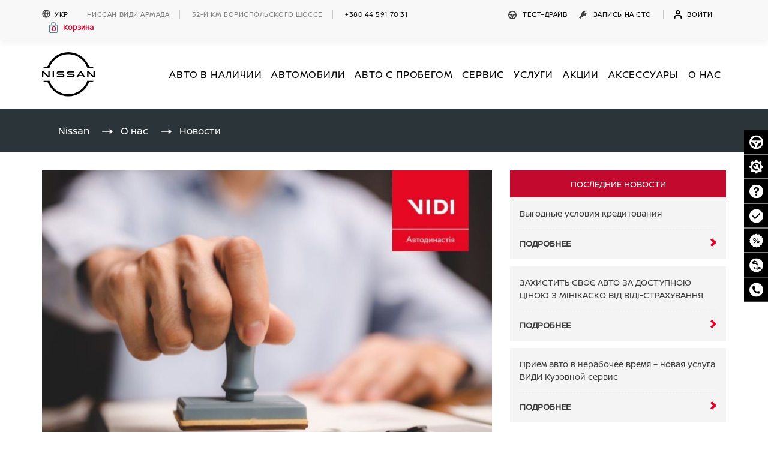

--- FILE ---
content_type: text/html; charset=UTF-8
request_url: https://nissan-kyiv.com.ua/ru/about/news/insurance-license/
body_size: 33526
content:
<!DOCTYPE html>
<html lang="ru" prefix="og: https://ogp.me/ns#">
<head>
        
    <link rel="preload" as="style" href="/bundles/core/css/preloader.css?v1.4.786">
    <link rel="preload" as="style"  href="/bundles/core/css/bootstrap_build/bootstrap.css?v1.4.786">
    <link rel="stylesheet" media="print" onload="this.media='all'" as="style" href="/bundles/core/css/core.css?v1.4.786">
    <link rel="preconnect" href="https://www.googletagmanager.com">

                
    <meta http-equiv="Content-Type" content="text/html; charset=UTF-8">
    <meta name=viewport content="width=device-width,initial-scale=1,shrink-to-fit=no,user-scalable=0">
        <link rel="alternate" type="application/rss+xml" title="Ніссан ВІДІ Армада" href="https://nissan-kyiv.com.ua/rss/"/>
            <meta name="facebook-domain-verification" content="o0mddu26hsjdsp2ttxvxnz5xvw850d"/>

    <link rel="icon" type="image/png" href="/bundles/dcsite/img/nissan/favicon/favicon.png?v1.4.786">
    <link rel="icon" type="image/png" sizes="24x24" href="/bundles/dcsite/img/nissan/favicon/favicon_24x24.png?v1.4.786">
    <link rel="icon" type="image/png" sizes="32x32" href="/bundles/dcsite/img/nissan/favicon/favicon_48x48.ico?v1.4.786">
    <link rel="icon" type="image/png" sizes="48x48" href="/bundles/dcsite/img/nissan/favicon/favicon_48x48.png?v1.4.786">
    <link rel="icon" type="image/png" sizes="64x64" href="/bundles/dcsite/img/nissan/favicon/favicon_64x64.png?v1.4.786">
    <link rel="icon" type="image/png" sizes="72x72" href="/bundles/dcsite/img/nissan/favicon/favicon_72x72.png?v1.4.786">
    <link rel="apple-touch-icon" sizes="76x76" href="/bundles/dcsite/img/nissan/favicon/76x76.png?v1.4.786">
    <link rel="icon" type="image/png" sizes="120x120" href="/bundles/dcsite/img/nissan/favicon/favicon_120x120.png?v1.4.786">
    <link rel="icon" type="image/png" sizes="152x152" href="/bundles/dcsite/img/nissan/favicon/favicon_152x152.png?v1.4.786">


    <link rel="apple-touch-icon" sizes="76x76"
          href="/bundles/dcsite/img/nissan_armada/favicon/apple-touch-icon.png?v1.4.786">
    <link rel="manifest" href="/bundles/dcsite/img/nissan_armada/favicon/site.webmanifest?v1.4.786">
    <link rel="mask-icon" href="/bundles/dcsite/img/nissan_armada/favicon/safari-pinned-tab.svg?v1.4.786"
          color="#c3092e">
    <meta name="msapplication-TileColor" content="#c3092e">
    <meta name="theme-color" content="#000000">

        <title>ЛІЦЕНЗІЇ НА СТРАХУВАННЯ - УСПІШНО ОНОВЛЕНО!</title>

        <meta name="description" content="Новости - Ниссан Киев ВИДИ Армада – официальный дилер Nissan в Украине. Продажа, сервисное обслуживание, страхование автомобилей Nissan, trade-in, тест-драйв." />

    <style>
    #preloader {
        top: 0;
        left: 0;
        position: fixed;
        width: 100%;
        height: 100%;
        background: #fff;
        z-index: 1021;
        text-align: center;
        padding-top: 200px
    }

    #fountainG {
        position: relative;
        width: 180px;
        height: 22px;
        margin: auto
    }

    .fountainG {
        position: absolute;
        top: 0;
        background-color: rgba(195, 9, 46, .98);
        width: 22px;
        height: 22px;
        animation-name: bounce_fountainG;
        -o-animation-name: bounce_fountainG;
        -ms-animation-name: bounce_fountainG;
        -webkit-animation-name: bounce_fountainG;
        -moz-animation-name: bounce_fountainG;
        animation-duration: 775ms;
        -o-animation-duration: 775ms;
        -ms-animation-duration: 775ms;
        -webkit-animation-duration: 775ms;
        -moz-animation-duration: 775ms;
        animation-iteration-count: infinite;
        -o-animation-iteration-count: infinite;
        -ms-animation-iteration-count: infinite;
        -webkit-animation-iteration-count: infinite;
        -moz-animation-iteration-count: infinite;
        animation-direction: normal;
        -o-animation-direction: normal;
        -ms-animation-direction: normal;
        -webkit-animation-direction: normal;
        -moz-animation-direction: normal;
        transform: scale(.3);
        -o-transform: scale(.3);
        -ms-transform: scale(.3);
        -webkit-transform: scale(.3);
        -moz-transform: scale(.3);
        border-radius: 14px;
        -o-border-radius: 14px;
        -ms-border-radius: 14px;
        -webkit-border-radius: 14px;
        -moz-border-radius: 14px
    }

    #fountainG_1 {
        left: 0;
        animation-delay: 316ms;
        -o-animation-delay: 316ms;
        -ms-animation-delay: 316ms;
        -webkit-animation-delay: 316ms;
        -moz-animation-delay: 316ms
    }

    #fountainG_2 {
        left: 22px;
        animation-delay: .3925s;
        -o-animation-delay: .3925s;
        -ms-animation-delay: .3925s;
        -webkit-animation-delay: .3925s;
        -moz-animation-delay: .3925s
    }

    #fountainG_3 {
        left: 45px;
        animation-delay: 469ms;
        -o-animation-delay: 469ms;
        -ms-animation-delay: 469ms;
        -webkit-animation-delay: 469ms;
        -moz-animation-delay: 469ms
    }

    #fountainG_4 {
        left: 67px;
        animation-delay: .5455s;
        -o-animation-delay: .5455s;
        -ms-animation-delay: .5455s;
        -webkit-animation-delay: .5455s;
        -moz-animation-delay: .5455s
    }

    #fountainG_5 {
        left: 90px;
        animation-delay: 622ms;
        -o-animation-delay: 622ms;
        -ms-animation-delay: 622ms;
        -webkit-animation-delay: 622ms;
        -moz-animation-delay: 622ms
    }

    #fountainG_6 {
        left: 112px;
        animation-delay: .6985s;
        -o-animation-delay: .6985s;
        -ms-animation-delay: .6985s;
        -webkit-animation-delay: .6985s;
        -moz-animation-delay: .6985s
    }

    #fountainG_7 {
        left: 135px;
        animation-delay: 775ms;
        -o-animation-delay: 775ms;
        -ms-animation-delay: 775ms;
        -webkit-animation-delay: 775ms;
        -moz-animation-delay: 775ms
    }

    #fountainG_8 {
        left: 157px;
        animation-delay: .8615s;
        -o-animation-delay: .8615s;
        -ms-animation-delay: .8615s;
        -webkit-animation-delay: .8615s;
        -moz-animation-delay: .8615s
    }

    @keyframes bounce_fountainG {
        0% {
            transform: scale(1);
            background-color: #c3092e
        }
        100% {
            transform: scale(.3);
            background-color: #fff
        }
    }

    @-o-keyframes bounce_fountainG {
        0% {
            -o-transform: scale(1);
            background-color: #c3092e
        }
        100% {
            -o-transform: scale(.3);
            background-color: #fff
        }
    }

    @-ms-keyframes bounce_fountainG {
        0% {
            -ms-transform: scale(1);
            background-color: #c3092e
        }
        100% {
            -ms-transform: scale(.3);
            background-color: #fff
        }
    }
.
    @-webkit-keyframes bounce_fountainG {
        0% {
            -webkit-transform: scale(1);
            background-color: #c3092e
        }
        100% {
            -webkit-transform: scale(.3);
            background-color: #fff
        }
    }

    @-moz-keyframes bounce_fountainG {
        0% {
            -moz-transform: scale(1);
            background-color: #c3092e
        }
        100% {
            -moz-transform: scale(.3);
            background-color: #fff
        }
    }
</style>
    <meta name="google-site-verification" content="l5XF1ToWX7rovipbzqSDi1NzDhxq2V6cCnry0QhF-ZU"/>
        <!-- Global site tag (gtag.js) - Google Analytics -->
    <script async src="https://www.googletagmanager.com/gtag/js?id=UA-4905110-40"></script>
    <script>
        window.dataLayer = window.dataLayer || [];

        function gtag() {
            dataLayer.push(arguments);
        }

        gtag('js', new Date());
        gtag('config', 'UA-4905110-40');
    </script>

    <!-- Google Tag Manager -->
<script>
    (function(w,d,s,l,i){w[l]=w[l]||[];w[l].push({'gtm.start':
            new Date().getTime(),event:'gtm.js'});var f=d.getElementsByTagName(s)[0],
        j=d.createElement(s),dl=l!='dataLayer'?'&l='+l:'';j.async=true;j.src=
        'https://static.nissan-kyiv.com.ua/s';f.parentNode.insertBefore(j,f);
    })(window,document,'script','dataLayer','GTM-NSMW36C');
</script>
<!-- End Google Tag Manager -->
        <!-- Ringostat -->
    <script type="text/javascript">
        (function (d,s,u,e,p) {
            p=d.getElementsByTagName(s)[0],e=d.createElement(s),e.async=1,e.src=u,p.parentNode.insertBefore(e, p);
        })(document, 'script', 'https://script.ringostat.com/v4/bf/bf10de3c1a02cca792073b051cb52581a53de5ba.js');
        var pw = function() {if (typeof(ringostatAnalytics) === "undefined") {setTimeout(pw,100);} else {ringostatAnalytics.sendHit('pageview');}};
        pw();
    </script>
    <!-- End Ringostat -->


            <meta property="og:type" content="Facebook"/>
<meta property="og:type" content="Instagram"/>
<meta property="og:type" content="website"/>
<meta property="og:locale" content="ru-ua" />
<meta property="og:locale:alternate" content="uk-ua" />
<meta property="og:url" content="https://nissan-kyiv.com.ua/ru/about/news/insurance-license/"/>
    <meta property="og:site_name" content="Ніссан ВІДІ Армада" />
            <meta property="og:image" content="https://vidi.ua/uploads/media/default/0006/89/thumb_588794_default_big.jpeg"/>
        <meta property="og:title" content="ЛІЦЕНЗІЇ НА СТРАХУВАННЯ - УСПІШНО ОНОВЛЕНО! - Ниссан ВИДИ Армада"/>
    <meta property="og:description" content="Новости - Ниссан Киев ВИДИ Армада – официальный дилер Nissan в Украине. Продажа, сервисное обслуживание, страхование автомобилей Nissan, trade-in, тест-драйв."/>

                                        <link rel="canonical"
                      href="https://nissan-kyiv.com.ua/ru/about/news/insurance-license/"/>
                                                            <link rel="alternate" hreflang="uk-ua"
                          href="https://nissan-kyiv.com.ua/ua/about/news/insurance-license/"/>
                                    <link rel="alternate" hreflang="ru-ua"
                          href="https://nissan-kyiv.com.ua/ru/about/news/insurance-license/"/>
                                <link rel="alternate" hreflang="x-default"
                      href="https://nissan-kyiv.com.ua/ua/about/news/insurance-license/"/>
            
            
            <!-- Facebook Pixel Code -->
    <script>
        !function(f,b,e,v,n,t,s)
        {if(f.fbq)return;n=f.fbq=function(){n.callMethod?
            n.callMethod.apply(n,arguments):n.queue.push(arguments)};
            if(!f._fbq)f._fbq=n;n.push=n;n.loaded=!0;n.version='2.0';
            n.queue=[];t=b.createElement(e);t.async=!0;
            t.src=v;s=b.getElementsByTagName(e)[0];
            s.parentNode.insertBefore(t,s)}(window, document,'script',
            'https://connect.facebook.net/en_US/fbevents.js');
        fbq('init', '143111982153952');
        fbq('track', 'PageView');
            </script>
    <noscript><img height="1" width="1" style="display:none"
                   src="https://www.facebook.com/tr?id=143111982153952&ev=PageView&noscript=1"
        /></noscript>
    <!-- End Facebook Pixel Code -->
    
    </head>

<body class="dealer">
<div id="preloader">
    <div id="fountainG">
        <div id="fountainG_1" class="fountainG"></div>
        <div id="fountainG_2" class="fountainG"></div>
        <div id="fountainG_3" class="fountainG"></div>
        <div id="fountainG_4" class="fountainG"></div>
        <div id="fountainG_5" class="fountainG"></div>
        <div id="fountainG_6" class="fountainG"></div>
        <div id="fountainG_7" class="fountainG"></div>
        <div id="fountainG_8" class="fountainG"></div>
    </div>
</div>
    <img src="https://vidi.ua/uploads/media/default/0006/89/thumb_588794_default_big.jpeg" class="d-none">

        <!-- Google Tag Manager (noscript) -->
    <noscript>
        <iframe src="https://www.googletagmanager.com/ns.html?id=GTM-NSMW36C" height="0" width="0"
                style="display:none;visibility:hidden"></iframe>
    </noscript>
    <!-- End Google Tag Manager (noscript) -->
        <header id="header" class="header">
    <div class="header_top">
        <div class="container">
            <div class="row">
                                     <ul class="header-lang list-inline mb-0">
                                                                                                <li class="active">
                                        <a href="https://nissan-kyiv.com.ua/ua/about/news/insurance-license/" hreflang="uk"
                                           title="УКР (ua)"
                                           class="lang active"><span> УКР</span></a>
                                    </li>
                                                                                                                                <li class="">
                                        <a hreflang="ru"
                                           title="РУС (ru)"
                                           class="lang"><span>РУС</span></a>
                                    </li>
                                                                                    </ul>
                                    <div class="col-sm-6 col-md-6 col-lg-8 col-xl-6 top-header-mobile top-header-mobile-dn">


                    <span class="header_top-info">Ниссан ВИДИ Армада</span>
                    <a class="header_top-info" href="https://www.google.com.ua/search?newwindow=1&tbm=lcl&ei=kq8bXOugHoe8swG10JbQCg&q=%D0%B2%D0%B8%D0%B4%D0%B8+%D0%B0%D1%80%D0%BC%D0%B0%D0%B4%D0%B0&oq=%D0%B2%D0%B8%D0%B4%D0%B8+%D0%B0%D1%80%D0%BC%D0%B0%D0%B4%D0%B0&gs_l=psy-ab.3..0i203k1j0j0i22i30k1l2j0i203k1j38.1935.5796.0.5938.16.10.6.0.0.0.137.1063.0j9.9.0....0...1c.1.64.psy-ab..1.15.1078...0i2k1j0i10i1i42k1j0i10i1k1j35i39k1j0i67k1j0i20i263k1j0i13k1j0i10k1.0.5eVUFpNA1_g#rlfi=hd:;si:7729048737571872988;mv:!1m2!1d50.37516307731903!2d30.886698002111363!2m2!1d50.374803122680966!2d30.886133597888634" target="_blank" >32-й км БОРИСПОЛЬСКОГО ШОССЕ</a>
                                                                
                        <a href="tel:+380 44 591 70 31" class="header_top-link header_top-link-enter">+380 44 591 70 31</a>

                </div>
                <div class="col-sm-6 col-md-6 col-lg-4 col-xl-5 top-header-mobile text-right">
                    <a href="/ru/consultation" style="margin-right: 15px" class="header_top-link header_top-link-td header_top-link-fz">
                        <svg width="14" height="14" viewBox="0 0 14 14" fill="none" xmlns="http://www.w3.org/2000/svg">
                            <path d="M7 0C3.13425 0 0 3.13425 0 7C0 10.8658 3.13425 14 7 14C10.8658 14 14 10.8658 14 7C14 3.13425 10.8658 0 7 0ZM7 1.75C9.27806 1.75 11.2022 3.21738 11.9289 5.25H2.07113C2.79781 3.21738 4.72194 1.75 7 1.75ZM7 7.875C6.51656 7.875 6.125 7.48344 6.125 7C6.125 6.51656 6.51656 6.125 7 6.125C7.48344 6.125 7.875 6.51656 7.875 7C7.875 7.48344 7.48344 7.875 7 7.875ZM1.75 7C4.14094 7 6.07731 9.30387 6.118 12.1612C3.6435 11.7373 1.75 9.59262 1.75 7ZM7.882 12.1612C7.92269 9.30387 9.85906 7 12.25 7C12.25 9.59262 10.3565 11.7373 7.882 12.1612Z" fill="#444444"/>
                        </svg>
                        Тест–драйв
                    </a>
                    <a href="/ru/service/" class="header_top-link header_top-link-fz">
                        <svg width="14" height="14" viewBox="0 0 14 14" fill="none" xmlns="http://www.w3.org/2000/svg">
                            <path d="M8.57577 3.67501C8.46889 3.78405 8.40902 3.93065 8.40902 4.08334C8.40902 4.23603 8.46889 4.38263 8.57577 4.49167L9.5091 5.42501C9.61814 5.53189 9.76475 5.59176 9.91743 5.59176C10.0701 5.59176 10.2167 5.53189 10.3258 5.42501L12.5249 3.22584C12.8183 3.87404 12.9071 4.59623 12.7795 5.29618C12.652 5.99612 12.3142 6.64058 11.8111 7.14367C11.308 7.64676 10.6636 7.98458 9.9636 8.11211C9.26366 8.23964 8.54146 8.15083 7.89327 7.85751L3.86244 11.8883C3.63037 12.1204 3.31563 12.2508 2.98744 12.2508C2.65925 12.2508 2.3445 12.1204 2.11244 11.8883C1.88037 11.6563 1.75 11.3415 1.75 11.0133C1.75 10.6852 1.88037 10.3704 2.11244 10.1383L6.14327 6.10751C5.84995 5.45931 5.76114 4.73712 5.88867 4.03717C6.0162 3.33723 6.35402 2.69277 6.85711 2.18968C7.36019 1.68659 8.00465 1.34877 8.7046 1.22124C9.40455 1.09371 10.1267 1.18252 10.7749 1.47584L8.5816 3.66917L8.57577 3.67501Z" fill="#444444"/>
                            <path d="M8.57577 3.67501C8.46889 3.78405 8.40902 3.93065 8.40902 4.08334C8.40902 4.23603 8.46889 4.38263 8.57577 4.49167L9.5091 5.42501C9.61814 5.53189 9.76475 5.59176 9.91743 5.59176C10.0701 5.59176 10.2167 5.53189 10.3258 5.42501L12.5249 3.22584C12.8183 3.87404 12.9071 4.59623 12.7795 5.29618C12.652 5.99612 12.3142 6.64058 11.8111 7.14367C11.308 7.64676 10.6636 7.98458 9.9636 8.11211C9.26366 8.23964 8.54146 8.15083 7.89327 7.85751L3.86244 11.8883C3.63037 12.1204 3.31563 12.2508 2.98744 12.2508C2.65925 12.2508 2.3445 12.1204 2.11244 11.8883C1.88037 11.6563 1.75 11.3415 1.75 11.0133C1.75 10.6852 1.88037 10.3704 2.11244 10.1383L6.14327 6.10751C5.84995 5.45931 5.76114 4.73712 5.88867 4.03717C6.0162 3.33723 6.35402 2.69277 6.85711 2.18968C7.36019 1.68659 8.00465 1.34877 8.7046 1.22124C9.40455 1.09371 10.1267 1.18252 10.7749 1.47584L8.5816 3.66917L8.57577 3.67501Z" fill="#444444"/>
                            <path d="M8.57577 3.67501C8.46889 3.78405 8.40902 3.93065 8.40902 4.08334C8.40902 4.23603 8.46889 4.38263 8.57577 4.49167L9.5091 5.42501C9.61814 5.53189 9.76475 5.59176 9.91743 5.59176C10.0701 5.59176 10.2167 5.53189 10.3258 5.42501L12.5249 3.22584C12.8183 3.87404 12.9071 4.59623 12.7795 5.29618C12.652 5.99612 12.3142 6.64058 11.8111 7.14367C11.308 7.64676 10.6636 7.98458 9.9636 8.11211C9.26366 8.23964 8.54146 8.15083 7.89327 7.85751L3.86244 11.8883C3.63037 12.1204 3.31563 12.2508 2.98744 12.2508C2.65925 12.2508 2.3445 12.1204 2.11244 11.8883C1.88037 11.6563 1.75 11.3415 1.75 11.0133C1.75 10.6852 1.88037 10.3704 2.11244 10.1383L6.14327 6.10751C5.84995 5.45931 5.76114 4.73712 5.88867 4.03717C6.0162 3.33723 6.35402 2.69277 6.85711 2.18968C7.36019 1.68659 8.00465 1.34877 8.7046 1.22124C9.40455 1.09371 10.1267 1.18252 10.7749 1.47584L8.5816 3.66917L8.57577 3.67501Z" stroke="#444444" stroke-linecap="round" stroke-linejoin="round"/>
                            <path d="M8.57577 3.67501C8.46889 3.78405 8.40902 3.93065 8.40902 4.08334C8.40902 4.23603 8.46889 4.38263 8.57577 4.49167L9.5091 5.42501C9.61814 5.53189 9.76475 5.59176 9.91743 5.59176C10.0701 5.59176 10.2167 5.53189 10.3258 5.42501L12.5249 3.22584C12.8183 3.87404 12.9071 4.59623 12.7795 5.29618C12.652 5.99612 12.3142 6.64058 11.8111 7.14367C11.308 7.64676 10.6636 7.98458 9.9636 8.11211C9.26366 8.23964 8.54146 8.15083 7.89327 7.85751L3.86244 11.8883C3.63037 12.1204 3.31563 12.2508 2.98744 12.2508C2.65925 12.2508 2.3445 12.1204 2.11244 11.8883C1.88037 11.6563 1.75 11.3415 1.75 11.0133C1.75 10.6852 1.88037 10.3704 2.11244 10.1383L6.14327 6.10751C5.84995 5.45931 5.76114 4.73712 5.88867 4.03717C6.0162 3.33723 6.35402 2.69277 6.85711 2.18968C7.36019 1.68659 8.00465 1.34877 8.7046 1.22124C9.40455 1.09371 10.1267 1.18252 10.7749 1.47584L8.5816 3.66917L8.57577 3.67501Z" stroke="#444444" stroke-linecap="round" stroke-linejoin="round"/>
                        </svg>
                        Запись на СТО
                    </a>
                    <div class="site_btn-enter" id="enterBtn">
                                                    <a class="site_btn-enter-btn" href="//loyalty.vidi.ua/login?referer=https://nissan-kyiv.com.ua/ru/about/news/insurance-license/" rel="nofollow">
                                <svg width="16" height="16" viewBox="0 0 16 16" fill="none" xmlns="http://www.w3.org/2000/svg">
                                    <path d="M13.3334 14V12.6667C13.3334 11.9594 13.0525 11.2811 12.5524 10.781C12.0523 10.281 11.374 10 10.6667 10H5.33341C4.62617 10 3.94789 10.281 3.4478 10.781C2.9477 11.2811 2.66675 11.9594 2.66675 12.6667V14" stroke="#000000" stroke-width="2" stroke-linecap="round" stroke-linejoin="round"/>
                                    <path d="M7.99992 7.33333C9.47268 7.33333 10.6666 6.13943 10.6666 4.66667C10.6666 3.19391 9.47268 2 7.99992 2C6.52716 2 5.33325 3.19391 5.33325 4.66667C5.33325 6.13943 6.52716 7.33333 7.99992 7.33333Z" stroke="#000000" stroke-width="2" stroke-linecap="round" stroke-linejoin="round"/>
                                </svg>
                                <span class="header_icon-title">Войти</span>
                            </a>
                                            </div>
                </div>
                <div class="header__basket d-lg-flex ml-4" id="basketMenu">
    <a class="basket__btn d-flex align-items-center" href="/ru/basket" role="button">
        <span class="quantity">
            <span>0</span>
        </span>
        <span class="header__basket-title">Корзина</span>
    </a>
</div>
            </div>
        </div>
    </div>
    <div class="header_bottom header-menu">
        <div class="container">
            <div class="row">
                <div class="col-md-12 header-menu-container">
                    <div class="header_bottom-logo">
                        <a href=/ru/>
                            <svg width="88" height="74" viewBox="0 0 88 74" fill="none" xmlns="http://www.w3.org/2000/svg">
                                <path d="M51.2751 39.7616C51.2095 39.773 50.9248 39.7825 50.8129 39.7825H41.7926V41.8701H50.9523C51.0279 41.8701 51.5553 41.8659 51.676 41.8561C53.5447 41.6889 54.3962 40.134 54.3962 38.7593C54.3962 37.3648 53.51 35.8662 51.8163 35.7002C51.4841 35.6685 51.2127 35.6669 51.0801 35.6689H45.0967C44.8256 35.6689 44.5453 35.6465 44.4309 35.6164C43.9548 35.4881 43.7852 35.076 43.7852 34.7332C43.7852 34.4181 43.9588 33.9984 44.4486 33.8527C44.5936 33.8091 44.7454 33.8072 45.0747 33.8072H53.7174V31.7388H44.9351C44.5627 31.7388 44.2918 31.753 44.0572 31.7846C42.5525 31.9899 41.502 33.2039 41.502 34.7374C41.502 35.9916 42.2902 37.4557 44.0217 37.7065C44.3307 37.7508 44.7766 37.7477 44.9645 37.7477L50.7989 37.7473C50.9091 37.7473 51.1683 37.7538 51.2219 37.7614C51.8764 37.8518 52.1096 38.344 52.1096 38.7742C52.1096 39.1923 51.8511 39.6599 51.2751 39.7616Z" fill="black"/>
                                <path d="M34.2084 39.7616C34.1433 39.773 33.8584 39.7825 33.7461 39.7825H24.7262V41.8701H33.8867C33.9623 41.8701 34.4902 41.8659 34.61 41.8561C36.4791 41.6889 37.3307 40.1336 37.3307 38.7593C37.3307 37.3648 36.4443 35.8662 34.7499 35.7002C34.4177 35.6685 34.1459 35.6669 34.014 35.6689H28.0303C27.7592 35.6689 27.4791 35.6465 27.3648 35.6164C26.8891 35.4881 26.7196 35.076 26.7196 34.7332C26.7196 34.4181 26.8928 33.9984 27.3811 33.8527C27.5272 33.8091 27.679 33.8072 28.0086 33.8072H36.6507V31.7388H27.8694C27.4967 31.7388 27.2258 31.753 26.9915 31.7846C25.4865 31.9895 24.4355 33.2039 24.4355 34.7374C24.4355 35.9916 25.2238 37.4557 26.9551 37.7065C27.2643 37.7508 27.7078 37.747 27.8985 37.7477L33.7321 37.7473C33.8425 37.7473 34.1022 37.7538 34.1559 37.7614C34.81 37.8518 35.043 38.344 35.043 38.7742C35.043 39.1923 34.7847 39.6602 34.2084 39.7616Z" fill="black"/>
                                <path d="M20.0138 31.6835H17.748V41.9258H20.0138V31.6835Z" fill="black"/>
                                <path d="M12.7347 41.9258V31.6842H10.4682V39.3165L2.91765 31.6842H0V41.9258H2.26719V34.2419L9.87174 41.9258H12.7347Z" fill="black"/>
                                <path d="M85.7342 31.684V39.3167L78.1825 31.684H75.2656V41.9255H77.5321V34.2417L85.1366 41.9255H87.9999V31.684H85.7342Z" fill="black"/>
                                <path d="M67.2332 38.1604H62.1142L64.6767 34.045L67.2332 38.1604ZM63.4541 31.6835L57.0586 41.9258H59.8082L60.9453 40.0968H68.4043L69.5418 41.9258H72.2884L65.896 31.6835H63.4541Z" fill="black"/>
                                <path d="M12.6087 25.8634C17.1774 12.5103 29.7965 3.5388 44.01 3.5388C58.2234 3.5388 70.8425 12.5103 75.4113 25.8634L75.4492 25.9744H85.4458V24.7738L81.2873 24.29C78.7243 23.9908 78.176 22.8617 77.481 21.4291L77.3124 21.0831C71.3037 8.27582 58.2316 8.96454e-05 44.01 8.96454e-05C29.7873 8.96454e-05 16.7152 8.27656 10.7079 21.0831L10.5386 21.4298C9.84504 22.8605 9.2972 23.9908 6.7327 24.29L2.57422 24.7738V25.9744H12.5708L12.6087 25.8634Z" fill="black"/>
                                <path d="M75.4477 47.6448L75.4098 47.7557C70.8403 61.1077 58.2223 70.0778 44.01 70.0778H44.0063C29.793 70.0757 17.1748 61.1022 12.6081 47.7485L12.57 47.6376L2.57422 47.637V48.8372L6.73122 49.3221C9.29683 49.6217 9.84393 50.7518 10.5367 52.1836L10.7048 52.5275C16.7119 65.3369 29.7834 73.6144 44.0056 73.6157H44.0111C58.2301 73.6157 71.3018 65.3415 77.3098 52.539L77.4799 52.1901C78.1735 50.7593 78.7215 49.6291 81.2858 49.3307L85.4456 48.8464V47.6463L75.4477 47.6448Z" fill="black"/>
                            </svg>
                        </a>
                    </div>




                        <a href="tel:+380 44 591 70 31" class="header_top-link header_top-link-enter phone__visible">+380 44 591 70 31</a>


                    <nav class="navbar navbar-expand-lg navbar-light p-0" style="position: initial;" role="navigation" >
                        <button class="c-hamburger c-hamburger--htx navbar-toggler btn-main" data-target="#navbar-collapse-header" data-toggle="collapse" id="navMain" type="button" aria-expanded="false">
                            <span ></span>
                        </button>
                        <div id="navbar-collapse-header" class="collapse navbar-collapse">
                            <ul id="menu-main-menu " class="w-100 nav navbar-nav nav-pills nav-fill">
                                <li class="nav-item">
                                    <a class="nav-link" href=/ru/in-stock/>
                                        <span>Авто в наличии</span>
                                    </a>
                                </li>
                                <li class="nav-item" style="position: initial;">
                                    <a class="nav-link" itemprop="url" href=/ru/models/><span>АВТОМОБИЛИ</span></a>
                                </li>
                                <li class="nav-item dropdown">
                                    <a id="dropService" href="#" data-toggle="dropdown" aria-haspopup="true" aria-expanded="false" class="nav-link">Авто с пробегом</a>
                                    <ul aria-labelledby="dropService" class="sub-menu dropdown-menu dropdown-menu-open">
                                        <li>
                                            <a href="/ru/used-cars/">
                                                <span>Авто с пробегом в наличиии</span>
                                            </a>
                                        </li>
                                        <li>
                                            <a href="/ru/financial/vidi-select/">
                                                <span>VIDI SELECT</span>
                                            </a>
                                        </li>
                                        <li>
                                            <a href="/ru/financial/trade-in/">
                                                <span>Оценить авто</span>
                                            </a>
                                        </li>
                                    </ul>
                                    <div class="arrow__button-down"></div>
                                </li>
                                <li class="nav-item dropdown">
                                    <a id="dropService" href="#" data-toggle="dropdown" aria-haspopup="true" aria-expanded="false" class="nav-link ">СЕРВИС</a>
                                    <ul aria-labelledby="dropService" class="sub-menu dropdown-menu dropdown-menu-open">
                                        <li ><a href=/ru/service/><span>Запись на сервис</span></a>
                                        </li>
                                        <li ><a href=/ru/service/regulations-to/><span>Регламент ТО</span></a>
                                        </li>
                                        <li ><a href=/ru/service/guarantee/><span>Гарантия</span></a>
                                        </li>
                                        <li ><a href=/ru/service/accessories/><span>Запчасти</span></a>
                                        </li>
                                        <li ><a href=/ru/service/interactive-acceptance/><span>Интерактивная приемка</span></a>
                                        </li>
                                        <li ><a href=/ru/service/body-repair/><span>Кузовной ремонт</span></a>
                                        </li>
                                        <li ><a href=/ru/service/painting/><span>Покраска дисков</span></a>
                                        </li>
                                        <li ><a href=/ru/service/tires/><span>Шинный отель</span></a>
                                        </li>
                                        <li ><a href=/ru/service/extended-warranty><span>Продленная гарантия</span></a>
                                        </li>
                                                                            </ul>
                                    <div class="arrow__button-down"></div>
                                </li>
                                <li class="nav-item dropdown">
                                    <a id="dropFinance" href="#" data-toggle="dropdown" aria-haspopup="true" aria-expanded="false" class="nav-link ">УСЛУГИ</a>
                                    <ul aria-labelledby="dropFinance" class="sub-menu dropdown-menu dropdown-menu-open">
                                        <li ><a href=/ru/financial/credit/><span>Кредит</span></a></li>
                                        <li ><a href=/ru/credit/leasing_car/><span>Лизинг</span></a></li>
                                        <li ><a href=/ru/credit/insurance/><span>Страхование</span></a></li>
                                        <li ><a href=/ru/financial/trade-in/><span>Trade-in</span></a></li>
                                        <li ><a href=/ru/credit/corporate_clients/><span>Корпоративная программа</span></a></li>
                                        <li ><a href=/ru/credit/assistance/><span>Nissan Assistance</span></a></li>
                                        <li ><a href=/ru/about/loyality/><span>Программа лояльности</span></a></li>
                                        <li ><a href=/ru/finance/for-bussines><span>Nissan для бизнеса</span></a></li>
                                        <li ><a href=/ru/financial/vidi-select/><span>Vidi Select</span></a></li>
                                    </ul>
                                    <div class="arrow__button-down"></div>
                                <li class="nav-item">
                                    <a class="nav-link" href=/ru/stocks/>
                                        <span>АКЦИИ</span>
                                    </a>
                                </li>
                                <li class="nav-item">
                                    <a class="nav-link" href=//shop.nissan-kyiv.com.ua/>
                                        <span>Аксессуары</span>
                                    </a>
                                </li>
                                <li class="nav-item dropdown">
                                    <a id="dropAbout" href="#" data-toggle="dropdown" aria-haspopup="true" aria-expanded="false" class="nav-link ">О нас</a>
                                    <ul aria-labelledby="dropAbout" class="sub-menu dropdown-menu dropdown-menu-open">
                                        <li><a href=/ru/about/contacts/><span>Контакты</span></a>
                                        </li>
                                        <li><a href=/ru/about/><span>О дилерском центре</span></a>
                                        </li>
                                        <li><a href=/ru/about/news/><span>Новости</span></a>
                                        </li>
                                        <li><a href=/ru/about/staff/><span>Персонал</span></a>
                                        </li>
                                        <li><a href=/ru/about/quality/><span>Политика качества</span></a>
                                        </li>
                                        <li><a href=/ru/about/vacancy><span>Вакансии</span></a>
                                        </li>

                                    </ul>
                                    <div class="arrow__button-down"></div>
                                </li>
                            </ul>
                        </div>
                    </nav>
                </div>
            </div>
        </div>
    </div>
</header>

        <section class="breadcrumbs__new">
        <div class="container">
            <ol class="global_breadcrumbs__new" itemscope itemtype="https://schema.org/BreadcrumbList">
                <li class="marker__none" itemprop="itemListElement" itemscope
                    itemtype="https://schema.org/ListItem">
                    <a itemprop="item" href="/ru/">
                        <span class="breadcrumbs__link" itemprop="name">Nissan</span></a>
                    <meta itemprop="position" content="1"/>
                </li>

                <div class="arrow-bcs"> 🠒 </div>
                <li itemprop="item" class="marker__none" itemprop="itemListElement" itemscope
                    itemtype="https://schema.org/ListItem">
                    <span style="color: #fff;" class="breadcrumbs__link" itemprop="name">О нас</span>
                    <meta itemprop="position" content="2"/>
                </li>

                <div class="arrow-bcs"> 🠒 </div>
                <li itemprop="item" class="marker__none" itemprop="itemListElement" itemscope
                    itemtype="https://schema.org/ListItem">
                    <span style="color: #fff;" class="breadcrumbs__link" itemprop="name">Новости</span>
                    <meta itemprop="position" content="3"/>
                </li>
            </ol>
        </div>
    </section>

<section class="section-padding news-single-page">
    <div class="container">
        <div class="row">
            <div class="col-md-8 col-lg-8">
                <div class="single-head page-head main-block">
                    <img src="https://vidi.ua/uploads/media/default/0006/89/thumb_588794_default_big.jpeg" class="attachment-post-thumbnail size-post-thumbnail wp-post-image" >
                    <h1>ЛІЦЕНЗІЇ НА СТРАХУВАННЯ - УСПІШНО ОНОВЛЕНО!</h1>
                    <hr class="single-head-vidget-hr">
                </div>
                <div class="single-content">
                    <article>
                        <p><h1 style="text-align: center;"><span style="font-size:14px;">Друзі, з радістю ділимося з вами чудовою новиною! Національний банк України видав нашій компанії оновлені ліцензії на страхування. Це знаменна подія, яка свідчить про відповідність нашої діяльності оновленим вимогам законодавства України у сфері надання фінансових послуг. А також підтвердження нашої прозорої діяльності, стійкої фінансової позиції та беззаперечної відданості захисту інтересів наших клієнтів.</span><span style="font-size:14px;"> </span></h1>

<hr />
<h2><strong>Оновлення ліцензій свідчить про:</strong><span style="font-size:14px;"> </span></h2>

<h3><strong>&bull; Абсолютну фінансову стійкість.</strong> <span style="font-size:14px;">ТДВ &laquo;СК &laquo;ВІДІ-Страхування&raquo; володіє значними резервами та капіталом, що дає змогу нам впевнено виконувати свої зобов&rsquo;язання перед клієнтами, навіть у складні часи. </span></h3>

<h3><strong>&bull; Прозору та чітку тарифну політику.</strong><span style="font-size:14px;"><strong> </strong>Пропонуємо зрозумілі й конкурентні тарифи на широкий спектр страхових продуктів, завдяки чому наші клієнти можуть зробити усвідомлений вибір та отримати якісний захист за розумною ціною.</span></h3>

<h3><strong>&bull; Бездоганний сервіс.</strong><span style="font-size:14px;"><strong> </strong>Пишаємося своєю командою професіоналів, які завжди готові надати вичерпну консультацію, допомогти з оформленням договору страхування, швидко і справедливо врегулювати страховий випадок.</span></h3>

<h3><strong>&bull; Клієнтоорієнтованість.</strong><span style="font-size:14px;"> Завжди ставимо потреби клієнтів на перше місце.</span></h3>

<hr />
<h2><strong>Для нас це не просто формальність, а чітка декларація наших цінностей:</strong></h2>

<h3><strong>&bull; Професіоналізм.</strong> <span style="font-size:14px;">Постійно вдосконалюємо свою кваліфікацію та пропонуємо клієнтам найсучасніші страхові продукти. </span></h3>

<h3><strong>&bull; Індивідуальний підхід.</strong><span style="font-size:14px;"> Прагнемо до максимально персоналізованого обслуговування і задоволення потреб кожного клієнта. </span></h3>

<h3><strong>&bull; Соціальна відповідальність.</strong><span style="font-size:14px;"> Активно беремо участь у розвитку українського суспільства та підтримуємо Збройні сили України. </span></h3>

<h3><span style="font-size:14px;">ТДВ &laquo;СК &laquo;ВІДІ-Страхування&raquo; щиро дякує своїм клієнтам і партнерам за довіру та співпрацю. Ми й надалі будемо докладати максимум зусиль, щоб виправдати ваші очікування й надавати найкращі страхові послуги.</span><span style="font-size:14px;"> </span></h3>

<hr />
<h2><strong>Для отримання більш докладної інформації про наші продукти та послуги, будь ласка, скористайтесь контактними даними:</strong></h2>

<h3 style="text-align: center;"><strong>&bull; сайт: </strong><span style="font-size:14px;"><a href="https://insurance.vidi.ua/ua/">https://insurance.vidi.ua/ua/</a> </span></h3>

<h3 style="text-align: center;"><strong>&bull; телефон: </strong><span style="font-size:14px;">(044) 503-35-55 </span></h3>

<h3 style="text-align: center;"><strong>&bull; електронна пошта: </strong><span style="font-size:14px;"><a href="mailto:info.insurance@vidi.ua">info.insurance@vidi.ua</a> </span></h3>

<h3 style="text-align: center;"><strong>&bull; адреса:</strong><span style="font-size:14px;"> вул. Велика Кільцева, 60-А, с. Софіївська Борщагівка, Бучанський р-н, Київська обл., 08131</span></h3>

<h3>&nbsp;</h3>

<h3><span style="font-size:14px;">ТДВ &laquo;СК &laquo;ВІДІ-Страхування&raquo;: гарантія бездоганного сервісу, вигідних умов співпраці та впевненість у завтрашньому дні.</span></h3></p>
                    </article>
                </div>
            </div>
            <aside class="col-md-4 col-lg-4 single-sidebar col-lg-offset-1">
                                    <span class="single-head-vidget">Последние новости</span>
                                            <div class="single-similar">
                            <span class="pb-3 d-block">Выгодные условия кредитования</span>
                            <hr class="single-head-vidget-hr">
                            <a href="/ru/about/news/financial-services-multistep/" class="single-head-vidget-btn" >
                                ПОДРОБНЕЕ<span class="btn-chevron-right"></span>
                            </a>
                        </div>
                                            <div class="single-similar">
                            <span class="pb-3 d-block">ЗАХИСТИТЬ СВОЄ АВТО ЗА ДОСТУПНОЮ ЦІНОЮ З МІНІКАСКО ВІД ВІДІ-СТРАХУВАННЯ</span>
                            <hr class="single-head-vidget-hr">
                            <a href="/ru/about/news/mini-insurance/" class="single-head-vidget-btn" >
                                ПОДРОБНЕЕ<span class="btn-chevron-right"></span>
                            </a>
                        </div>
                                            <div class="single-similar">
                            <span class="pb-3 d-block">Прием авто в нерабочее время – новая услуга ВИДИ Кузовной сервис</span>
                            <hr class="single-head-vidget-hr">
                            <a href="/ru/about/news/offline/" class="single-head-vidget-btn" >
                                ПОДРОБНЕЕ<span class="btn-chevron-right"></span>
                            </a>
                        </div>
                                                </aside>
        </div>
    </div>
</section>



    <section id="lead-magnets" class="static">
    <a href="#" id="showLeadsBtn" class="lead-magnet-static lead-magnet-static-mobile" title="">
        <i class="icomoon ico-list-ul"></i>
    </a>
    <a href="http://m.me/vidi.armada/" target="_blank" class="lead-magnet-static lead-magnet-static-mobile" title=" " >
        <i class="icomoon ico-facebook-chat"></i>
    </a>
    <a href="#" data-toggle="modal" data-target="#callback-order" class="lead-magnet-static lead-magnet-static-mobile" title="" >
        <i class="icomoon ico-phone"></i>
    </a>

    <div class="lead-magnets-desctop d-none d-md-block" id="lead-magnets-wr">
        <div class="lead-magnets-group">
            <a href="/ru/consultation" class="lead-magnet-static" >
                <div class="icoLead">
    <svg viewBox="0 0 28 28" xmlns="http://www.w3.org/2000/svg">
        <path d="M14 0C6.2685 0 0 6.2685 0 14C0 21.7315 6.2685 28 14 28C21.7315 28 28 21.7315 28 14C28 6.2685 21.7315 0 14 0ZM14 3.5C18.5561 3.5 22.4044 6.43475 23.8577 10.5H4.14225C5.59563 6.43475 9.44388 3.5 14 3.5ZM14 15.75C13.0331 15.75 12.25 14.9669 12.25 14C12.25 13.0331 13.0331 12.25 14 12.25C14.9669 12.25 15.75 13.0331 15.75 14C15.75 14.9669 14.9669 15.75 14 15.75ZM3.5 14C8.28188 14 12.1546 18.6077 12.236 24.3224C7.287 23.4745 3.5 19.1852 3.5 14ZM15.764 24.3224C15.8454 18.6077 19.7181 14 24.5 14C24.5 19.1852 20.713 23.4745 15.764 24.3224Z" />
    </svg>
</div>
                <p>Тест-драйв</p>
            </a>
            <a href="/ru/service/" class="lead-magnet-static">
                <div class="icoLead">
    <svg width="32" height="32" viewBox="0 0 32 32"  xmlns="http://www.w3.org/2000/svg">
            <path d="M31.901 14.2228C31.8505 13.7731 31.3258 13.4347 30.8722 13.4347C29.4061 13.4347 28.105 12.5742 27.5593 11.2424C27.0023 9.87854 27.3617 8.28832 28.454 7.28625C28.798 6.97169 28.84 6.44498 28.5516 6.07936C27.8009 5.12642 26.9482 4.2655 26.0168 3.51945C25.6525 3.22717 25.117 3.26786 24.8008 3.61784C23.8472 4.67403 22.1341 5.06649 20.8103 4.51419C19.4331 3.93475 18.5639 2.53883 18.6493 1.0405C18.6774 0.569559 18.3331 0.160344 17.8638 0.10568C16.6686 -0.0327081 15.4628 -0.0367214 14.2641 0.09627C13.8007 0.147474 13.4567 0.547002 13.4721 1.01199C13.524 2.49565 12.6449 3.86694 11.2811 4.42562C9.97318 4.95994 8.27197 4.57037 7.32027 3.52346C7.00572 3.1786 6.4797 3.13625 6.11283 3.4223C5.15408 4.17472 4.28209 5.03619 3.52455 5.98138C3.22937 6.3488 3.27296 6.88132 3.6199 7.19699C4.73379 8.2057 5.09291 9.80962 4.51459 11.1894C3.96241 12.5047 2.59666 13.3521 1.03328 13.3521C0.52595 13.3358 0.164894 13.6766 0.108847 14.138C-0.0317557 15.3396 -0.0332779 16.5646 0.102066 17.7761C0.152578 18.2278 0.692708 18.5633 1.15133 18.5633C2.5449 18.5278 3.88201 19.39 4.44373 20.7555C5.00268 22.1193 4.64287 23.7088 3.54877 24.7123C3.20654 25.0268 3.16281 25.5523 3.45176 25.9175C4.19477 26.8645 5.04835 27.726 5.98247 28.4784C6.3492 28.7737 6.88255 28.7323 7.20043 28.3819C8.1578 27.3232 9.87064 26.9315 11.1891 27.4849C12.5702 28.0628 13.439 29.4586 13.3542 30.9573C13.3263 31.4283 13.6715 31.8387 14.1391 31.8921C14.7508 31.9637 15.3656 31.9991 15.9824 31.9991C16.5678 31.9991 17.1533 31.9672 17.7389 31.902C18.2027 31.8508 18.5462 31.4508 18.5306 30.9857C18.477 29.5027 19.358 28.1313 20.7202 27.5737C22.0368 27.036 23.7304 27.4295 24.6826 28.4749C24.9989 28.8191 25.5217 28.8609 25.8901 28.5759C26.8472 27.8255 27.7175 26.9644 28.4784 26.0167C28.7738 25.65 28.7319 25.1168 28.383 24.8006C27.2694 23.7925 26.9083 22.1879 27.4867 20.8096C28.0303 19.5119 29.3452 18.6406 30.7596 18.6406L30.9575 18.6459C31.4166 18.6831 31.8386 18.3295 31.8941 17.8611C32.0354 16.6583 32.0369 15.4347 31.901 14.2228ZM16.0017 25.2233C10.9072 25.2233 6.77751 21.0937 6.77751 15.9993C6.77751 10.905 10.9073 6.77532 16.0017 6.77532C21.096 6.77532 25.2258 10.905 25.2258 15.9993C25.2258 17.7285 24.7491 19.3458 23.9211 20.7289L19.8821 16.6898C20.1745 16.0003 20.3289 15.2529 20.3288 14.4815C20.3288 12.971 19.7405 11.551 18.6723 10.483C17.6043 9.41508 16.1843 8.82693 14.6741 8.82693C14.1701 8.82693 13.6684 8.89391 13.1831 9.02607C12.9705 9.08405 12.7967 9.25925 12.7401 9.47223C12.6823 9.69006 12.7475 9.91328 12.9177 10.0836C12.9177 10.0836 14.9117 12.093 15.5789 12.7601C15.6488 12.83 15.6486 12.9967 15.6388 13.0568L15.6326 13.1006C15.5653 13.8341 15.4357 14.7145 15.3287 15.0529C15.3143 15.0671 15.3007 15.0792 15.2861 15.0939C15.2707 15.1092 15.2566 15.124 15.2418 15.1392C14.899 15.2493 14.005 15.3805 13.2599 15.4472L13.26 15.4431L13.2266 15.4516C13.2206 15.4523 13.2095 15.4531 13.1949 15.4531C13.1143 15.4531 12.9959 15.4306 12.8882 15.323C12.1938 14.6286 10.2779 12.7264 10.2779 12.7264C10.106 12.5551 9.92973 12.5191 9.81224 12.5191C9.53837 12.5191 9.29314 12.717 9.21592 13.0009C8.68852 14.9526 9.24761 17.0519 10.6754 18.4798C11.7436 19.5479 13.1637 20.136 14.6742 20.136C15.4456 20.136 16.1931 19.9817 16.8824 19.6893L20.9652 23.7722C19.5318 24.6894 17.8296 25.2233 16.0017 25.2233Z" />

    </svg>

</div>
                <p>Запись на СТО</p>
            </a>
            <a href="https://youplus.nissan.ua/UA/ru/YouPlus.html" target="_blank" class="lead-magnet-static ">
                <div class="icoLead">
    <svg viewBox="0 0 28 28"  xmlns="http://www.w3.org/2000/svg">
        <g clip-path="url(#clip0)">
            <path d="M13.8129 0.00108922C6.08153 0.104568 -0.101604 6.45661 0.00126519 14.1883C0.104743 21.9166 6.45618 28.1015 14.1872 27.9987C21.917 27.8946 28.1014 21.5425 27.9985 13.8115C27.895 6.08257 21.5433 -0.102085 13.8129 0.00108922ZM13.7715 22.5216L13.6942 22.5204C12.5036 22.4851 11.6642 21.608 11.698 20.435C11.7311 19.2821 12.5909 18.4452 13.7423 18.4452L13.8114 18.4464C15.0351 18.4826 15.8651 19.3509 15.8307 20.5577C15.7966 21.7139 14.9502 22.5216 13.7715 22.5216ZM18.7795 12.5819C18.4995 12.9797 17.8838 13.4737 17.108 14.0781L16.2537 14.6679C15.7847 15.0325 15.5017 15.3755 15.3955 15.7131C15.3118 15.9787 15.2707 16.0491 15.2634 16.5896L15.2622 16.7268H12.0002L12.0096 16.4508C12.0495 15.3162 12.0775 14.6487 12.5477 14.0973C13.2854 13.2311 14.9128 12.1832 14.9819 12.1388C15.215 11.9632 15.4116 11.7632 15.558 11.5496C15.9004 11.0775 16.052 10.7059 16.052 10.3407C16.052 9.83396 15.9016 9.36527 15.6043 8.94801C15.3185 8.54535 14.7755 8.34144 13.9903 8.34144C13.2115 8.34144 12.6783 8.58857 12.3593 9.09561C12.0312 9.61696 11.8654 10.1645 11.8654 10.7239V10.863H8.502L8.50809 10.7178C8.59483 8.65766 9.33013 7.17427 10.6927 6.3087C11.5488 5.75753 12.614 5.47813 13.857 5.47813C15.484 5.47813 16.8576 5.87348 17.9389 6.65322C19.0346 7.44331 19.5903 8.62661 19.5903 10.1703C19.5903 11.0337 19.3176 11.8448 18.7795 12.5819Z" />
        </g>
        <defs>
            <clipPath id="clip0">
                <rect width="28" height="28" />
            </clipPath>
        </defs>
    </svg>
</div>
                <p>Вход YOU+NISSAN</p>
            </a>
            <a href="/ru/financial/trade-in/" class="lead-magnet-static" title="Онлайн оценка">
                <div class="icoLead">
    <svg width="28" height="28" viewBox="0 0 28 28" xmlns="http://www.w3.org/2000/svg">
        <path d="M14 0C6.23636 0 0 6.23636 0 14C0 21.7636 6.23636 28 14 28C21.7636 28 28 21.7636 28 14C28 6.23636 21.7636 0 14 0ZM22.0818 9.60909L11.9 20.1727C11.7727 20.3 11.6455 20.3636 11.4545 20.3636C11.2636 20.3636 11.0727 20.3 11.0091 20.1727L6.04545 14.8273L5.91818 14.7C5.79091 14.5727 5.72727 14.3818 5.72727 14.2545C5.72727 14.1273 5.79091 13.9364 5.91818 13.8091L6.80909 12.9182C7.06364 12.6636 7.44545 12.6636 7.7 12.9182L7.76364 12.9818L11.2636 16.7364C11.3909 16.8636 11.5818 16.8636 11.7091 16.7364L20.2364 7.89091H20.3C20.5545 7.63636 20.9364 7.63636 21.1909 7.89091L22.0818 8.78182C22.3364 8.97273 22.3364 9.35455 22.0818 9.60909Z"/>
    </svg>

</div>
                <p>Trade-in</p>
            </a>
            <a href="/ru/financial/credit/" class="lead-magnet-static">
                <div class="icoLead">
                    <svg viewBox="0 0 32 32" xmlns="http://www.w3.org/2000/svg">
                        <path d="M11.7497 14.6197C12.4885 14.6197 13.0874 14.0208 13.0874 13.2821C13.0874 12.5433 12.4885 11.9445 11.7497 11.9445C11.011 11.9445 10.4121 12.5433 10.4121 13.2821C10.4121 14.0208 11.011 14.6197 11.7497 14.6197Z"></path>
                        <path d="M20.2478 20.049C20.9865 20.049 21.5854 19.4502 21.5854 18.7114C21.5854 17.9727 20.9865 17.3738 20.2478 17.3738C19.509 17.3738 18.9102 17.9727 18.9102 18.7114C18.9102 19.4502 19.509 20.049 20.2478 20.049Z"></path>
                        <path d="M31.2762 17.7672L30.791 17.1049C30.2664 16.3836 30.2533 15.4066 30.7713 14.6723L31.2434 14.0034C31.9647 12.9805 31.6303 11.5577 30.5221 10.961L29.8009 10.5741C29.014 10.1545 28.5813 9.27583 28.7321 8.39063L28.8698 7.58412C29.0796 6.3514 28.155 5.21048 26.9027 5.15803L26.083 5.12524C25.1913 5.0859 24.4175 4.48265 24.1684 3.62368L23.9389 2.83684C23.5914 1.63035 22.2668 1.00744 21.1128 1.50577L20.3588 1.82706C19.5391 2.18114 18.5818 1.97132 17.9851 1.3025L17.4409 0.692699C16.6081 -0.238397 15.1459 -0.23184 14.3197 0.718927L13.7821 1.33529C13.1919 2.01066 12.2412 2.2336 11.415 1.89263L10.6544 1.5779C9.49378 1.09923 8.18238 1.74838 7.84797 2.95487L7.63159 3.74827C7.39554 4.61379 6.63492 5.23015 5.74317 5.27605L4.92354 5.32195C3.67115 5.39408 2.76628 6.54811 2.99578 7.78083L3.14659 8.58734C3.31052 9.46598 2.89087 10.3512 2.11058 10.7839L1.39587 11.1839C0.300846 11.7937 -0.0138904 13.2232 0.727052 14.2329L1.21227 14.8952C1.73683 15.6165 1.74995 16.5935 1.23194 17.3278L0.759837 17.9967C0.0385658 19.0196 0.372974 20.4424 1.48111 21.0391L2.20238 21.426C2.98922 21.8456 3.42199 22.7243 3.27117 23.6095L3.13348 24.416C2.92365 25.6487 3.84819 26.7896 5.10058 26.8421L5.92021 26.8749C6.81196 26.9142 7.58569 27.5174 7.83486 28.3764L8.06435 29.1633C8.41187 30.3697 9.73639 30.9927 10.8904 30.4943L11.6445 30.173C12.4641 29.819 13.4214 30.0288 14.0181 30.6976L14.5624 31.3074C15.4017 32.2385 16.8639 32.2319 17.6835 31.2812L18.2212 30.6648C18.8113 29.9894 19.7621 29.7665 20.5883 30.1075L21.3489 30.4222C22.5095 30.9009 23.8209 30.2517 24.1553 29.0452L24.3716 28.2518C24.6077 27.3863 25.3683 26.7699 26.2601 26.724L27.0797 26.6781C28.3321 26.606 29.237 25.452 29.0075 24.2193L28.8566 23.4128C28.6927 22.5341 29.1124 21.6489 29.8927 21.2162L30.6074 20.8162C31.7024 20.2129 32.0171 18.7835 31.2762 17.7672ZM8.51679 13.2822C8.51679 11.4987 9.95933 10.0561 11.7428 10.0561C13.5263 10.0561 14.9689 11.4987 14.9689 13.2822C14.9689 15.0657 13.5263 16.5082 11.7428 16.5082C9.95933 16.5082 8.51679 15.0591 8.51679 13.2822ZM12.3658 21.603C12.0904 21.9374 11.592 21.9833 11.2576 21.7079C10.9232 21.4325 10.8773 20.9342 11.1527 20.5998L19.6178 10.4036C19.8932 10.0692 20.3915 10.0233 20.7259 10.2987C21.0604 10.5741 21.1063 11.0725 20.8309 11.4069L12.3658 21.603ZM20.2473 21.9374C18.4638 21.9374 17.0212 20.4949 17.0212 18.7114C17.0212 16.9279 18.4638 15.4853 20.2473 15.4853C22.0308 15.4853 23.4733 16.9279 23.4733 18.7114C23.4733 20.4949 22.0308 21.9374 20.2473 21.9374Z"></path>
                    </svg>
                </div>
                <p>Кредит</p>
            </a>
            <a href="/ru/credit/leasing_car/" class="lead-magnet-static">
                <div class="icoLead">
                    <svg viewBox="0 0 30 30" width="30" height="30" fill="none" xmlns="http://www.w3.org/2000/svg">
                        <path d="M30.101 14.952c0 8.285-6.716 15-15 15-8.284 0-15-6.715-15-15 0-8.284 6.716-15 15-15 8.284 0 15 6.716 15 15zM11.359 5.005c-.283.102-.73.296-1.915.83-1.865.84-2.5 1.107-3.091 1.302-.286.094-.293.095-.77.106l-.482.01v1.91c0 1.718.004 1.911.04 1.925.021.008.109.015.194.015.225 0 .596.066.85.151.328.11.62.265 1.18.629.673.436.974.58 1.447.69.14.032.304.041.72.041.596 0 .8-.016 2.052-.163.99-.115 1.486-.142 1.844-.098.135.017.678.102 1.206.191.635.106 1.03.16 1.165.16.47 0 .836-.19 1.017-.53a.968.968 0 00.035-.783c-.013-.032.023-.012.1.058.275.252.737.347 1.008.208.225-.116.364-.372.364-.672a.575.575 0 00-.087-.355c-.174-.332-2.015-3.355-2.163-3.55a1.392 1.392 0 00-.298-.221c-.509-.3-2.227-1.155-3.064-1.526-.906-.4-1.053-.436-1.352-.328zm1.453 2.9c.529.178 1.414.504 1.629.6.157.07.181.093.438.416.222.279 1.157 1.44 1.534 1.905l.09.11-.123-.093c-.472-.36-1.519-.84-2.073-.953-.298-.06-.917-.087-1.62-.071-.72.016-.82.003-1.141-.154-.348-.17-.537-.438-.558-.79-.04-.68.445-1.143 1.172-1.117.21.007.286.025.652.147zm5.568 4.089a1.09 1.09 0 01-.86.259.91.91 0 00-.166-.018 1.833 1.833 0 00-.05.127c-.026.066-.078.17-.116.231l-.07.111.046.082a.484.484 0 01-.107.613c-.137.126-.253.165-.456.152a.5.5 0 01-.424-.253c-.044-.08-.062-.092-.141-.092-.118 0-.758-.086-1.232-.164-.532-.088-.477-.118-.459.245.03.597.26 1.255.532 1.522l.113.111.45.008.45.008v3.348l.19.251.192.252h.767l.188-.244.189-.244.006-1.677.006-1.677.426-.012c.27-.008.445-.024.48-.044.184-.106.448-.633.573-1.145.054-.22.06-.308.06-.728 0-.525-.02-.65-.145-.834-.06-.09-.285-.28-.328-.277-.008 0-.059.04-.114.089zm2.005 6.86c-.249.045-.656.176-1.091.351-.91.368-1.382.522-1.966.642a10.48 10.48 0 01-1.978.191c-.712.001-1.198.12-1.481.363a.88.88 0 00-.188.258c-.078.158-.082.182-.082.443 0 .25.006.288.066.402.141.267.435.464.87.583l.24.065 1.615.01c1.41.007 1.652.003 1.915-.034a9.808 9.808 0 001.425-.347c.193-.062.354-.109.359-.104.005.005-.1.106-.233.224-.548.487-1.063.79-1.633.96-.128.038-.33.043-1.846.05-1.118.006-1.772 0-1.906-.018-.445-.059-.815-.196-1.1-.407-.365-.271-.559-.679-.56-1.175-.001-.399.086-.786.225-1.006a.514.514 0 00.07-.13 26.049 26.049 0 00-.596-.263c-1.342-.582-1.418-.607-1.827-.61-.216 0-.283.008-.377.051a.76.76 0 00-.44.606c-.01.071-.023.13-.031.13-.009 0-.15-.034-.313-.075-.425-.108-.637-.095-.924.057-.302.159-.446.487-.39.889a.909.909 0 00.276.534c.217.212.246.225 2.412 1.127 2.255.94 4.277 1.733 5.275 2.07.59.2.847.263.996.243.326-.043 1.065-.284 2.752-.896a35.79 35.79 0 011.477-.513 3.352 3.352 0 011.201-.046c.389.067.906.26 1.134.42.04.028.078.042.088.033.035-.035 1.299-3.731 1.282-3.75-.02-.022-1.923-.788-2.479-.998-.74-.28-1.175-.373-1.71-.369a3.915 3.915 0 00-.527.038z" fill="red" font-family="none" font-weight="none" font-size="none" text-anchor="none" style="mix-blend-mode:normal"/>
                    </svg>
                </div>
                <p>Лизинг</p>
            </a>
            <a href="#" data-toggle="modal" data-target="#callback-order" class="lead-magnet-static">
                <div class="icoLead">
                    <div class="icoLead">
                        <svg viewBox="0 0 28 28" xmlns="http://www.w3.org/2000/svg">
                            <path d="M14.0019 0C6.27051 0 0.00195312 6.26857 0.00195312 14C0.00195312 21.7313 6.27051 28 14.0019 28C21.7333 28 28.0018 21.7313 28.0018 14C28.0018 6.26857 21.7333 0 14.0019 0ZM21.3948 20.4275L20.2739 21.5487C20.0738 21.7486 19.4877 21.8733 19.4689 21.8733C15.9227 21.9042 12.5083 20.5113 9.99957 18.0023C7.48396 15.4853 6.08942 12.0586 6.12688 8.50049C6.12688 8.49887 6.25522 7.92966 6.45517 7.73161L7.57606 6.61054C7.98624 6.19845 8.77417 6.01223 9.32613 6.1969L9.56192 6.27555C10.1123 6.46004 10.6901 7.06855 10.8421 7.62918L11.406 9.69866C11.558 10.2609 11.353 11.0608 10.9429 11.4709L10.1944 12.2195C10.9293 14.9399 13.0638 17.0748 15.7847 17.8115L16.5328 17.0627C16.9449 16.6506 17.7445 16.4457 18.3055 16.5976L20.3747 17.1634C20.9354 17.3175 21.5438 17.8917 21.7283 18.4419L21.8069 18.6811C21.9897 19.2315 21.805 20.0192 21.3948 20.4275Z"></path>
                        </svg>
                    </div>
                </div>
                <p>Обратный звонок</p>
            </a>
            <button type="button" class="close" >
                <span aria-hidden="true">&times;</span>
            </button>
        </div>
    </div>
</section>
    <footer class="footer">
    <div class="container navy-blue">

        <div class="row">
            <div class="col-sm-12 col-md-5 col-lg-4 col-xl-3">

                <span class="footer_dealer-title">Ниссан</span>
                <span class="footer_dealer-desc">ВИДИ Армада</span>

                <span class="footer_title">Свяжитесь с нами</span>

                <span class="footer_subtitle">по телефону:</span>

                <a href="tel:+380 44 591 70 31" class="footer_contacts">+380 44 591 70 31</a>

                <span class="footer_subtitle footer_subtitle-addr">Или приезжайте к нам:</span>
                <a href="https://www.google.com.ua/search?newwindow=1&tbm=lcl&ei=kq8bXOugHoe8swG10JbQCg&q=%D0%B2%D0%B8%D0%B4%D0%B8+%D0%B0%D1%80%D0%BC%D0%B0%D0%B4%D0%B0&oq=%D0%B2%D0%B8%D0%B4%D0%B8+%D0%B0%D1%80%D0%BC%D0%B0%D0%B4%D0%B0&gs_l=psy-ab.3..0i203k1j0j0i22i30k1l2j0i203k1j38.1935.5796.0.5938.16.10.6.0.0.0.137.1063.0j9.9.0....0...1c.1.64.psy-ab..1.15.1078...0i2k1j0i10i1i42k1j0i10i1k1j35i39k1j0i67k1j0i20i263k1j0i13k1j0i10k1.0.5eVUFpNA1_g#rlfi=hd:;si:7729048737571872988;mv:!1m2!1d50.37516307731903!2d30.886698002111363!2m2!1d50.374803122680966!2d30.886133597888634" target="_blank" class="footer_contacts footer_contacts-addr">
                    Киевская обл., с. Чубинское, ул. Киевская, 49
                </a>

                <div class="footer_contacts-dep">
                    <span class="footer_contacts-dep-title">Отдел продаж</span>
                    <div class="footer_contacts-dep-item">
                        <div class="footer_contacts-dep-item-first">
                            <span class="footer_subtitle">Пн–Сб:</span>
                            <span class="footer_contacts">09:00 - 18:00</span>
                            <span class="footer_subtitle">Вc:</span>
                            <span class="footer_contacts">10:00 - 18:00</span>
                                                            <span class="footer_contacts mt-2">Наталья Ус</span>
                                <a href="tel:+380 63 063 31 37" class="footer_contacts">+380 63 063 31 37</a>
                                                            <span class="footer_contacts mt-2">Оксана Симонова</span>
                                <a href="tel:+380 63  063 93 73" class="footer_contacts">+380 63  063 93 73</a>
                                                            <span class="footer_contacts mt-2">Мария Кучерявая</span>
                                <a href="tel:+380 63 063 31 03" class="footer_contacts">+380 63 063 31 03</a>
                                                            <span class="footer_contacts mt-2">Валерия Липовская</span>
                                <a href="tel:+380 63 063 50 99" class="footer_contacts">+380 63 063 50 99</a>
                                                            <span class="footer_contacts mt-2">Евгений Куценко</span>
                                <a href="tel:+380 63 063 79 23" class="footer_contacts">+380 63 063 79 23</a>
                                                    </div>
                    </div>
                </div>

                <div class="footer_contacts-dep">
                    <span class="footer_contacts-dep-title">Отдел cервиса</span>
                    <div class="footer_contacts-dep-item">
                        <div class="footer_contacts-dep-item-first">
                            <span class="footer_subtitle">Пн–Вc:</span>
                            <span class="footer_contacts">09:00 - 18:00</span>
                                                            <span class="footer_contacts mt-2">Алексей Костогрыз</span>
                                <a href="tel:+380 63 063 46 76" class="footer_contacts">+380 63 063 46 76</a>
                                                            <span class="footer_contacts mt-2">Сергей Барабаш</span>
                                <a href="tel:+380 63 064 06 04" class="footer_contacts">+380 63 064 06 04</a>
                                                    </div>
                    </div>
                </div>

                <span class="footer_subtitle footer_social-title text-uppercase">Мы в соц. сетях</span>
                <div class="footer_social">
                    <a href="https://www.facebook.com/vidi.armada/" class="footer_social-item fb" target="_blank">
                        <svg width="9" height="15" viewBox="0 0 10 20" fill="none" xmlns="http://www.w3.org/2000/svg">
                            <path d="M8.17432 3.32083H10V0.140833C9.68503 0.0975 8.60178 0 7.34022 0C4.70794 0 2.90476 1.65583 2.90476 4.69917V7.5H0V11.055H2.90476V20H6.46613V11.0558H9.2534L9.69586 7.50083H6.4653V5.05167C6.46613 4.02417 6.74277 3.32083 8.17432 3.32083Z" fill="#FFFFFF"></path>
                        </svg>
                    </a>
                    <a href="https://www.instagram.com/nissan_kyiv/" class="footer_social-item insta" target="_blank">
                        <svg width="18" height="18" viewBox="0 0 20 20" fill="none" xmlns="http://www.w3.org/2000/svg">
                            <path d="M10.0032 4.86499C7.16741 4.86499 4.87158 7.16332 4.87158 9.99666C4.87158 12.8325 7.16991 15.1283 10.0032 15.1283C12.8391 15.1283 15.1349 12.83 15.1349 9.99666C15.1349 7.16082 12.8366 4.86499 10.0032 4.86499ZM10.0032 13.3275C8.16241 13.3275 6.67242 11.8367 6.67242 9.99666C6.67242 8.15666 8.16325 6.66582 10.0032 6.66582C11.8432 6.66582 13.3341 8.15666 13.3341 9.99666C13.3349 11.8367 11.8441 13.3275 10.0032 13.3275Z" fill="#FFFFFF"></path>
                            <path d="M14.1233 0.0634325C12.2833 -0.0224007 7.72578 -0.0182341 5.88411 0.0634325C4.26578 0.139266 2.83828 0.530098 1.68745 1.68093C-0.235888 3.60426 0.00994525 6.19593 0.00994525 9.99675C0.00994525 13.8868 -0.206721 16.4184 1.68745 18.3126C3.61828 20.2426 6.24745 19.9901 10.0033 19.9901C13.8566 19.9901 15.1866 19.9926 16.5491 19.4651C18.4016 18.7459 19.7999 17.0901 19.9366 14.1159C20.0233 12.2751 20.0183 7.71842 19.9366 5.87676C19.7716 2.36593 17.8874 0.236766 14.1233 0.0634325ZM17.0358 17.0401C15.7749 18.3009 14.0258 18.1884 9.97911 18.1884C5.81245 18.1884 4.14161 18.2501 2.92245 17.0276C1.51828 15.6301 1.77245 13.3859 1.77245 9.98342C1.77245 5.37926 1.29995 2.06343 5.92078 1.82676C6.98245 1.78926 7.29495 1.77676 9.96745 1.77676L10.0049 1.80176C14.4458 1.80176 17.9299 1.33676 18.1391 5.95676C18.1866 7.01092 18.1974 7.32759 18.1974 9.99592C18.1966 14.1142 18.2749 15.7951 17.0358 17.0401Z" fill="#FFFFFF"></path>
                            <path d="M15.3381 5.86168C16.0004 5.86168 16.5373 5.32479 16.5373 4.66251C16.5373 4.00023 16.0004 3.46335 15.3381 3.46335C14.6758 3.46335 14.1389 4.00023 14.1389 4.66251C14.1389 5.32479 14.6758 5.86168 15.3381 5.86168Z" fill="#FFFFFF"></path>
                        </svg>
                    </a>
                </div>
            </div>
            <div class="col-sm-12 col-md-7 col-lg-8 col-xl-9">
                <div class="row">
                    <div class="col-md-12">
                        <a href="/ru/models/" class="footer-nav-title-fw">Автомобили</a>
                    </div>
                    <div class="col-md-12">
                        <ul class="row footer-nav footer-nav-fw">
                                                                                                <li class="col-sm-6 col-md-6 col-lg-4 col-xl-4 footer_col footer-nav-item ">
                                        <a class="footer-nav-link" href="/ru/models/crossover/new-qashqai/">
                                            Nissan QASHQAI
                                        </a>
                                    </li>
                                                                                                                                <li class="col-sm-6 col-md-6 col-lg-4 col-xl-4 footer_col footer-nav-item ">
                                        <a class="footer-nav-link" href="/ru/models/crossover/x-trail-e-power/">
                                            Nissan X-TRAIL
                                        </a>
                                    </li>
                                                                                                                                <li class="col-sm-6 col-md-6 col-lg-4 col-xl-4 footer_col footer-nav-item ">
                                        <a class="footer-nav-link" href="/ru/models/crossover/juke/">
                                            Nissan JUKE
                                        </a>
                                    </li>
                                                                                    </ul>
                    </div>
                </div>
                <div class="row">
                    <div class="col-md-12">
                        <hr class="mt-0">
                    </div>
                </div>
                <div class="row">
                    <div class="col-sm-6 col-md-6 col-lg-4 col-xl-4 footer_col">
                        <span class="footer-nav-bottom-title">Продажа авто</span>
                        <ul class="footer-nav">
                            <li class="footer-nav-bottom-item">
                                <a class="footer-nav-bottom-link" href="/ru/consultation">
                                    Тест–драйв
                                </a>
                            </li>
                            <li class="footer-nav-bottom-item">
                                <a class="footer-nav-bottom-link" href="/ru/in-stock/">
                                    Авто в наличии
                                </a>
                            </li>
                            <li class="footer-nav-bottom-item">
                                <a class="footer-nav-bottom-link" href="/ru/conditions-of-sales">
                                    Условия продажи автомобилей
                                </a>
                            </li>
                            <li class="footer-nav-bottom-item">
                                <a class="footer-nav-bottom-link"  href="/ru/archive/">Архив</a>
                            </li>
                            <li class="footer-nav-bottom-item">
                                <a class="footer-nav-bottom-link"  href="/ru/terms-providing-replacement-car/">Условия предоставления подменного автомобиля</a>
                            </li>
                            <li class="footer-nav-bottom-item">
                                <a class="footer-nav-bottom-link"  href="/ru/public_offer">Публичная оферта</a>
                            </li>
                            <li class="footer-nav-bottom-item">
                                <a class="footer-nav-bottom-link"  href="/return-refund-policies">Правила возврата и возмещения</a>
                            </li>
                            <li class="footer-nav-bottom-item">
                                <a class="footer-nav-bottom-link"  href="/ru/terms-maintenance">Условия технического обслуживания</a>
                            </li>
                        </ul>
                    </div>
                    <div class="col-sm-6 col-md-6 col-lg-4 col-xl-4 footer_col">
                        <span class="footer-nav-bottom-title">Услуги</span>
                        <ul class="footer-nav">
                            <li class="footer-nav-bottom-item">
                                <a class="footer-nav-bottom-link" href="/ru/financial/credit/">
                                    Кредит
                                </a>
                            </li>
                            <li class="footer-nav-bottom-item">
                                <a class="footer-nav-bottom-link" href="/ru/credit/insurance/">
                                    Страхование
                                </a>
                            </li>
                            <li class="footer-nav-bottom-item">
                                <a class="footer-nav-bottom-link" href="/ru/financial/trade-in/">
                                    Обмен авто
                                </a>
                            </li>
                        </ul>
                    </div>
                    <div class="col-sm-6 col-md-6 col-lg-4 col-xl-4 footer_col">
                        <span class="footer-nav-bottom-title">Сервисное обслуживание</span>
                        <ul class="footer-nav">
                            <li class="footer-nav-bottom-item">
                                <a class="footer-nav-bottom-link" href="/ru/service/">
                                    Сервис и ТО
                                </a>
                            </li>
                            <li class="footer-nav-bottom-item">
                                <a class="footer-nav-bottom-link" href="/ru/service/body-repair/">
                                    Кузовной ремонт
                                </a>
                            </li>
                            <li class="footer-nav-bottom-item">
                                <a class="footer-nav-bottom-link" href="/ru/service/accessories/">
                                    Оригинальные запчасти
                                </a>
                            </li>
                        </ul>
                    <div class="payment_wrap_logo">
                        <img class="payment-logo" src="/bundles/dcsite/img/payment-logo.svg?v1.4.786" alt="">
                    </div>

                    </div>
                </div>
            </div>
        </div>
        <div class="row">
            <div class="col-md-12">
                <hr>
            </div>
        </div>
        <div class="row">
            <div class="col-md-12">
                <span class="footer_copyright">Все права защищены © 2025. Ниссан ВИДИ Армада</span>
            </div>
        </div>
        </div>

</footer>








    
<div class="modal-fw-window modal fade" id="order-call" tabindex="" role="dialog" aria-labelledby="myModalLabel">
    <div class="modal-dialog" role="document">
        <div class="modal-content">
            <div class="modal-header">
                <span class="modal-title" id="myModalLabel">обратный звонок</span>
                <p class="modal-sub-title">Выберите нужный Вам отдел и оставьте ниже Ваши контактные данные</p>
                <button type="button" class="close" data-dismiss="modal" aria-label="Close"><span aria-hidden="true"><svg width="16" height="16" viewBox="0 0 16 16" fill="none" xmlns="http://www.w3.org/2000/svg">
<path d="M15.8107 0.189305C15.5583 -0.0631016 15.1491 -0.0631016 14.8967 0.189305L0.189305 14.8967C-0.0631016 15.1491 -0.0631016 15.5583 0.189305 15.8107C0.315492 15.9369 0.48093 16 0.646336 16C0.811743 16 0.977149 15.9369 1.10337 15.8107L15.8107 1.10331C16.0631 0.85093 16.0631 0.441711 15.8107 0.189305Z" fill="#A1A1A1"/>
<path d="M15.8107 14.8976L1.10331 0.190281C0.85093 -0.062125 0.44168 -0.062125 0.189305 0.190281C-0.0631016 0.442656 -0.0631016 0.851875 0.189305 1.10428L14.8967 15.8117C15.0229 15.9379 15.1883 16.001 15.3537 16.001C15.5191 16.001 15.6846 15.9379 15.8107 15.8117C16.0631 15.5593 16.0631 15.15 15.8107 14.8976Z" fill="#A1A1A1"/>
</svg></span></button>
            </div>
            <div class="modal-body">
                <div class="form-wrapper forms">
                    <div class="container">
                        <form name="call_order" method="post" data-parent="order-call" class="forms-sm row lead-form pop-up" action="/ru/form/order-call/save">
                    <div id="sonata-ba-field-container-call_order_department" class="form-group">
        
                            
        
                    
        
        
        
        <div class="sonata-ba-field sonata-collection-row-without-label">
            <select id="call_order_department" name="call_order[department]" class="js-required form-control" data-placeholder=""><option value=""></option><option value="101">ВІДДІЛ ПРОДАЖУ ЗАПЧАСТИН</option><option value="21">ВІДДІЛ ПРОДАЖУ</option><option value="27">ВІДДІЛ СЕРВІСУ ТА ПІСЛЯГАРАНТІЙНОГО ОБСЛУГУВАННЯ</option><option value="68">ВІДДІЛ УПРАВЛІННЯ ТА ВЗАЄМОВІДНОСИН З КЛІЄНТОМ</option></select> 
            
                
        </div>
    </div>

    <div class="forms__fieldset">
        <div class="forms__legend">контактная информация</div>
                        <div id="sonata-ba-field-container-call_order_name" class="form-group">
        
                            
        
                    
        
        
        
        <div class="sonata-ba-field sonata-collection-row-without-label">
                                    <input type="text" id="call_order_name" name="call_order[name]" required="required" placeholder="Имя *" class="name form-control" />
 
            
                
        </div>
    </div>

                        <div id="sonata-ba-field-container-call_order_phone" class="form-group">
        
                            
        
                    
        
        
        
        <div class="sonata-ba-field sonata-collection-row-without-label">
                                    <input type="tel" id="call_order_phone" name="call_order[phone]" required="required" placeholder="Телефон" class="phone form-control" />
 
            
                
        </div>
    </div>

        <div class="form-group checkbox style-b js-form-privacy">
            <label class="checkboxes__item-privacy">
                <input type="checkbox" name="call_order[privacy]" value="1" id="call_order_privacy"/>
                <div id="check_privacy" class="checkbox__checkmark form-control"></div>
                <div class="checkbox__body">Даю согласие на обработку <a href="/ru/personal-data-policy" target="_blank">персональных данных</a></div>
            </label>
        </div>
        <button type="submit" class="btn btn-primary btn-call-order">Заказать консультацию</button>
    </div>
    <div style="display: none">
                                <input type="hidden" id="call_order_dealer" name="call_order[dealer]" required="required" class=" form-control" value="15" />
                <div id="sonata-ba-field-container-call_order_second_name" class="form-group">
        
                            
        
                    
        
        
        
        <div class="sonata-ba-field sonata-collection-row-without-label">
                                    <input type="text" id="call_order_second_name" name="call_order[second_name]" placeholder="Фамилия" class="name form-control" />
 
            
                
        </div>
    </div>
                <div id="sonata-ba-field-container-call_order_email" class="form-group">
        
                            
        
                    
        
        
        
        <div class="sonata-ba-field sonata-collection-row-without-label">
                                    <input type="email" id="call_order_email" name="call_order[email]" placeholder="E-mail" class="email form-control" />
 
            
                
        </div>
    </div>
                    <div id="sonata-ba-field-container-call_order_privacy" class="form-group">
        
                            
        
        
        
        
        <div class="sonata-ba-field sonata-collection-row-without-label">
            <div class="checkbox">                                            <label><input type="checkbox" id="call_order_privacy" name="call_order[privacy]" class="js-privacy" value="1" /></label>
    </div> 
            
                
        </div>
    </div>
                        <input type="hidden" id="call_order_referrer" name="call_order[referrer]" class="js-vidi-form-referrer form-control" />
                        <input type="hidden" id="call_order_href" name="call_order[href]" class="js-vidi-form-href form-control" />
                        <input type="hidden" id="call_order_utm" name="call_order[utm]" class="js-vidi-form-utm form-control" />
                        <input type="hidden" id="call_order_gcl_id" name="call_order[gcl_id]" class="js-vidi-form-gcl-id form-control" />
                <div id="sonata-ba-field-container-call_order_captcha" class="form-group">
        
                            
        
                    
        
        
        
        <div class="sonata-ba-field sonata-collection-row-without-label">
                    <div id='js_dc_captcha' class="js-captcha-call_order-order-call" style="opacity: 0"><input class="core-captcha-input" data-url="/ru/captcha/init" data-type="order-call" type="order-call" id="call_order_captcha" name="call_order[captcha]" required="required" value="" rel="theme" />
    </div>
 
            
                
        </div>
    </div>
                <div id="sonata-ba-field-container-call_order_ga_client_id" class="form-group">
        
                            
        
                    
        
        
        
        <div class="sonata-ba-field sonata-collection-row-without-label">
                <div class="js-ga-client" style="display: none">
                                <input type="text" id="call_order_ga_client_id" name="call_order[ga_client_id]" class=" form-control" />

    </div>
 
            
                
        </div>
    </div>
                        <input type="hidden" id="call_order_ga_events" name="call_order[ga_events]" class="js-ga-events form-control" value="{&quot;event_category&quot;:&quot;call-question&quot;,&quot;event_label&quot;:&quot;call-back&quot;}" />
                        <input type="hidden" id="call_order__token" name="call_order[_token]" class=" form-control" value="e7406f.pYfBITTUgu2csnNMDHYlxVJ_ldfQkuhBcxWyDIrUoeA.5-Cxb0yS4YXrhRgreCdRlmEwo4eE-9AEP2HAS-mg4qzn9q8TVrnYurHjMg" />

    </div>
</form>
                    </div>
                </div>
            </div>
        </div>
    </div>
</div>
    <style>
	.timer-group {
		height: 180px;
		margin: 0 auto;
		position: relative;
		width: 180px;
	}
	.timer {
		border-radius: 50%;
		height: 100px;
		overflow: hidden;
		position: absolute;
		width: 100px;
	}
	.timer:after {
		background: #fff;
		border-radius: 100%;
		content: "";
		display: block;
		height: 80px;
		left: 10px;
		position: absolute;
		width: 80px;
		top: 10px;
	}
	.timer .hand {
		float: left;
		height: 100%;
		overflow: hidden;
		position: relative;
		width: 50%;
	}
	.timer .hand span {
		border: 1px solid #E40C25;
		border-bottom-color: transparent;
		border-left-color: transparent;
		border-radius: 50%;
		display: block;
		height: 0;
		position: absolute;
		right: 0;
		top: 0;
		width: 0;
	}
	.timer .hand:first-child {
		transform: rotate(180deg);
	}
	.timer .hand span {
		animation-duration: 4s;
		animation-iteration-count: infinite;
		animation-timing-function: linear;
	}
	.timer .hand:first-child span {
		animation-name: spin1;
	}
	.timer .hand:last-child span {
		animation-name: spin2;
	}
	.timer.minute {
		height: 169px;
		left: 10px;
		width: 169px;
		top: 10px;
		box-shadow: 0px 8px 15px rgba(0, 0, 0, 0.15);
	}
	.timer.minute .hand span {
		animation-duration: 60s;
		border-right-color: #E40C25;
		border-width: 85px;
	}
	.timer.minute:after {
		height: 160px;
		left: 5px;
		width: 160px;
		top: 5px;
	}
	#time {
		position: absolute;
		width: 100%;
		left: 52%;
		transform: translate(-50%, -50%);
		top: 52%;
		display: block;
		font-style: normal;
		font-weight: 350;
		font-size: 40px;
		line-height: normal;
		text-align: center;
		color: #AFAFAF;
		max-width: 160px;
	}
	@keyframes spin1 {
		0% {
			transform: rotate(225deg);
		}
		50% {
			transform: rotate(225deg);
		}
		100% {
			transform: rotate(405deg);
		}
	}
	@keyframes spin2 {
		0% {
			transform: rotate(225deg);
		}
		50% {
			transform: rotate(405deg);
		}
		100% {
			transform: rotate(405deg);
		}
	}
</style>
<noindex>
    <div class="call-form modal" id="callback-order" role="dialog" aria-labelledby="myModalLabel">
        <div class="modal-dialog">
            <div class="modal-content">
                <div class="modal-header">
                    <div class="modal-title">
                        <span v-if="isWorkingTime" v-html="callBackMinute"></span>
                        <span v-else v-html="callBackWorkingHours"></span>
                    </div>
                    <button href="#" class="call-form-close close" data-dismiss="modal" data-bs-dismiss="modal" aria-label="close" @click="closeCall()">
                        <span aria-hidden="true">&times;</span>
                    </button>
                </div>
                <div class="modal-body">
                    <div class="container">
                        <div class="row">
                            <div class="col-md-12">
                                <div class="call-form-wrap"  id="callback-body" v-if="isInit">
                                    <div class="call-first-steep" v-if="step == 1">
                                        <div class="call-form-subtitle" id="callback-first-step">
                                            <span>Выберите нужный Вам отдел и оставьте ниже ваш телефон</span>
                                        </div>
                                        <div class="choose-dep">
                                            <div class="radio" v-for="(department, key, index) in departments">
                                                <input type="radio" name="department" :value="department.id" :key="department.id" v-model="firstStep.departmentId" :id="'department-'+department.id"/>
                                                <label :for="'department-'+department.id">{{ department.name }}</label>
                                            </div>
                                        </div>
                                        <div class="call-wrap-form">
                                            <input id="call-phone-input" :disabled="firstStep.departmentId == null" type="tel" v-mask="['+38###-###-##-##']" class="callback-phone" v-model="firstStep.userPhone" placeholder="+38">
                                            <div class="checkbox style-b" v-if="privacyUrl">
                                                <label class="checkboxes__item-privacy">
                                                    <input type="checkbox" v-model="checkPrivacy"/>
                                                    <div id="check_privacy" class="checkbox__checkmark form-control"></div>
                                                    <div class="checkbox__body">Даю согласие на обработку <a :href="privacyUrl" target="_blank">персональных данных</a></div>
                                                </label>
                                            </div>
                                            <button class="btn btn-primary" @click.prevent="createRequest">Перезвонить</button>
                                        </div>
                                    </div>
                                    <div class="call-second-steep" id="callback-second-step" v-if="step == 2 && isWorkingTime">
                                        <div class="timer-group">
                                            <div class="timer minute">
                                                <div class="hand"><span></span></div>
                                                <div class="hand"><span></span></div>
                                            </div>
                                            <span id="time">  {{ timer }}  </span>
                                        </div>
                                    </div>
                                    <div class="call-last-steep" id="callback-third-step" v-if="step == 3 && callingSuccess == false">
                                        <div class="call-form-subtitle">
                                            <span>Просим прощения за ожидание.<br> К сожалению сейчас все операторы заняты.</span>
                                        </div>
                                        <div class="call-form-subtitle mb-0">
                                            <span>Специалист свяжется с Вами в ближайшее время.</span>
                                        </div>
                                    </div>
                                    <div class="call-last-steep" id="callback-third-step" v-if="step == 3 && callingSuccess == true">
                                        <div class="call-form-subtitle text-center">
                                            <span><br>Мы Вам уже звоним!</span>
                                        </div>
                                    </div>
                                </div>
                            </div>
                        </div>
                    </div>
                </div>
            </div>
        </div>
    </div>
</noindex>
    <noindex>
    <div class="modal-fw-window modal fade modal-sps" id="popup-sps" tabindex="-1" role="dialog" aria-labelledby="spsPopup">
        <div class="modal-dialog" role="document">
            <div class="modal-content">
                <div class="modal-header">
                    <button type="button" class="close" data-bs-dismiss="modal" data-dismiss="modal" aria-label="Close">
                    <span aria-hidden="true">
                        <svg width="16" height="16" viewBox="0 0 16 16" fill="none" xmlns="http://www.w3.org/2000/svg">
                            <path d="M15.8107 0.189305C15.5583 -0.0631016 15.1491 -0.0631016 14.8967 0.189305L0.189305 14.8967C-0.0631016 15.1491 -0.0631016 15.5583 0.189305 15.8107C0.315492 15.9369 0.48093 16 0.646336 16C0.811743 16 0.977149 15.9369 1.10337 15.8107L15.8107 1.10331C16.0631 0.85093 16.0631 0.441711 15.8107 0.189305Z" fill="#A1A1A1"/>
                            <path d="M15.8107 14.8976L1.10331 0.190281C0.85093 -0.062125 0.44168 -0.062125 0.189305 0.190281C-0.0631016 0.442656 -0.0631016 0.851875 0.189305 1.10428L14.8967 15.8117C15.0229 15.9379 15.1883 16.001 15.3537 16.001C15.5191 16.001 15.6846 15.9379 15.8107 15.8117C16.0631 15.5593 16.0631 15.15 15.8107 14.8976Z" fill="#A1A1A1"/>
                        </svg>
                    </span>
                    </button>
                </div>
                <div class="modal-body">
                    <div class="container">
                        <div class="row justify-content-center">
                            <div class="card text-center align-items-center sps-card border-0">
                                <img src="/bundles/dcsite/img/sps-img.svg?v1.4.786" alt="Спасибо" class="card-img-top">
                                <div class="card-body">
                                    <div class="card-title">Благодарим за ваш запрос</div>
                                    <div class="card-text">Наш менеджер свяжется с Вами для уточнения деталей.</div>
                                                                    </div>
                            </div>
                        </div>
                    </div>
                </div>
            </div>
        </div>
    </div>
</noindex>


    <div id="vidi-pulse" style="display: none;">
        <div class="pulse1"></div>
        <a class="pulse-icon" href="tel:+380 44 591 70 31"></a>
    </div>
        <link type="text/css" media="all" href="/bundles/dcsite/css/nissan_armada/front-page.css?v1.4.786" rel="stylesheet"/>
    <link rel="stylesheet" type="text/css" href="/bundles/dcsite/css/nissan_armada/page.css?v1.4.786">
    <style>
        img {
            width: 100% !important;
            height: auto!important;
        }
        iframe{
            width: 100% !important;
            height: 350px!important;
        }
    </style>

<link rel="stylesheet" type="text/css" href="/bundles/my/css/auth.css?v1.4.786">
<style>
    #auth-form #preloader-auth, #recovery-form #preloader-auth, #updateForm #preloader-auth, #change-phone-form #preloader-auth, #checkouOrderWidget #preloader-auth {
        top: 0;
        left: 0;
        position: absolute;
        width: 100%;
        height: 100%;
        background: #fff;
        z-index: 1021;
        text-align: center;
        padding-top: 50px
    }

    #auth-form #fountainG, #recovery-form #fountainG, #updateForm #fountainG, #change-phone-form #fountainG, #checkouOrderWidget #fountainG {
        position: relative;
        width: 180px;
        height: 22px;
        margin: auto
    }

    #auth-form .fountainG, #recovery-form .fountainG, #updateForm .fountainG, #change-phone-form .fountainG, #checkouOrderWidget .fountainG {
        position: absolute;
        top: 0;
        background-color: #c03;
        width: 22px;
        height: 22px;
        animation-name: bounce_fountainG_login;
        -o-animation-name: bounce_fountainG_login;
        -ms-animation-name: bounce_fountainG_login;
        -webkit-animation-name: bounce_fountainG_login;
        -moz-animation-name: bounce_fountainG_login;
        animation-duration: 775ms;
        -o-animation-duration: 775ms;
        -ms-animation-duration: 775ms;
        -webkit-animation-duration: 775ms;
        -moz-animation-duration: 775ms;
        animation-iteration-count: infinite;
        -o-animation-iteration-count: infinite;
        -ms-animation-iteration-count: infinite;
        -webkit-animation-iteration-count: infinite;
        -moz-animation-iteration-count: infinite;
        animation-direction: normal;
        -o-animation-direction: normal;
        -ms-animation-direction: normal;
        -webkit-animation-direction: normal;
        -moz-animation-direction: normal;
        transform: scale(.3);
        -o-transform: scale(.3);
        -ms-transform: scale(.3);
        -webkit-transform: scale(.3);
        -moz-transform: scale(.3);
        border-radius: 14px;
        -o-border-radius: 14px;
        -ms-border-radius: 14px;
        -webkit-border-radius: 14px;
        -moz-border-radius: 14px
    }

    #auth-form #fountainG_1, #recovery-form #fountainG_1, #updateForm #fountainG_1, #change-phone-form #fountainG_1, #checkouOrderWidget #fountainG_1 {
        left: 0;
        animation-delay: 316ms;
        -o-animation-delay: 316ms;
        -ms-animation-delay: 316ms;
        -webkit-animation-delay: 316ms;
        -moz-animation-delay: 316ms
    }

    #auth-form #fountainG_2, #recovery-form #fountainG_2, #updateForm #fountainG_2, #change-phone-form #fountainG_2, #checkouOrderWidget #fountainG_2 {
        left: 22px;
        animation-delay: .3925s;
        -o-animation-delay: .3925s;
        -ms-animation-delay: .3925s;
        -webkit-animation-delay: .3925s;
        -moz-animation-delay: .3925s
    }

    #auth-form #fountainG_3, #recovery-form #fountainG_3, #updateForm #fountainG_3, #change-phone-form #fountainG_3, #checkouOrderWidget #fountainG_3 {
        left: 45px;
        animation-delay: 469ms;
        -o-animation-delay: 469ms;
        -ms-animation-delay: 469ms;
        -webkit-animation-delay: 469ms;
        -moz-animation-delay: 469ms
    }

    #auth-form #fountainG_4, #recovery-form #fountainG_4, #updateForm #fountainG_4, #change-phone-form #fountainG_4, #checkouOrderWidget #fountainG_4 {
        left: 67px;
        animation-delay: .5455s;
        -o-animation-delay: .5455s;
        -ms-animation-delay: .5455s;
        -webkit-animation-delay: .5455s;
        -moz-animation-delay: .5455s
    }

    #auth-form #fountainG_5, #recovery-form #fountainG_5, #updateForm #fountainG_5, #change-phone-form #fountainG_5, #checkouOrderWidget #fountainG_5 {
        left: 90px;
        animation-delay: 622ms;
        -o-animation-delay: 622ms;
        -ms-animation-delay: 622ms;
        -webkit-animation-delay: 622ms;
        -moz-animation-delay: 622ms
    }

    #auth-form #fountainG_6, #recovery-form #fountainG_6, #updateForm #fountainG_6, #change-phone-form #fountainG_6, #checkouOrderWidget #fountainG_6 {
        left: 112px;
        animation-delay: .6985s;
        -o-animation-delay: .6985s;
        -ms-animation-delay: .6985s;
        -webkit-animation-delay: .6985s;
        -moz-animation-delay: .6985s
    }

    #auth-form #fountainG_7, #recovery-form #fountainG_7, #updateForm #fountainG_7, #change-phone-form #fountainG_7, #checkouOrderWidget #fountainG_7 {
        left: 135px;
        animation-delay: 775ms;
        -o-animation-delay: 775ms;
        -ms-animation-delay: 775ms;
        -webkit-animation-delay: 775ms;
        -moz-animation-delay: 775ms
    }

    #auth-form #fountainG_8, #recovery-form #fountainG_8, #updateForm #fountainG_8, #change-phone-form #fountainG_8, #checkouOrderWidget #fountainG_8 {
        left: 157px;
        animation-delay: .8615s;
        -o-animation-delay: .8615s;
        -ms-animation-delay: .8615s;
        -webkit-animation-delay: .8615s;
        -moz-animation-delay: .8615s
    }

    @keyframes bounce_fountainG_login {
        0% {
            transform: scale(1);
            background-color: #c03
        }
        100% {
            transform: scale(.3);
            background-color: #fff
        }
    }

    @-o-keyframes bounce_fountainG_login {
        0% {
            -o-transform: scale(1);
            background-color: #c03
        }
        100% {
            -o-transform: scale(.3);
            background-color: #fff
        }
    }

    @-ms-keyframes bounce_fountainG_login {
        0% {
            -ms-transform: scale(1);
            background-color: #c03
        }
        100% {
            -ms-transform: scale(.3);
            background-color: #fff
        }
    }

    @-webkit-keyframes bounce_fountainG_login {
        0% {
            -webkit-transform: scale(1);
            background-color: #c03
        }
        100% {
            -webkit-transform: scale(.3);
            background-color: #fff
        }
    }

    @-moz-keyframes bounce_fountainG_login {
        0% {
            -moz-transform: scale(1);
            background-color: #c03
        }
        100% {
            -moz-transform: scale(.3);
            background-color: #fff
        }
    }
</style>
<noindex>
        <div class="modal-fw log-reg-modal" id="enterModal" v-show="showEnterModal" @click.self="closeEnterModal">
    	<div class="" role="document" id="auth-form">
		<div class="modal-content" v-if="isInit">
			<div class="modal-header w-100">
				<div class="enter_modal-title w-100 text-center">
															<svg width="34" height="33" viewbox="0 0 34 33" fill="none" xmlns="http://www.w3.org/2000/svg">
						<path d="M33 32C33 27.7565 31.3143 23.6869 28.3137 20.6863C25.3131 17.6857 21.2435 16 17 16C12.7565 16 8.68688 17.6857 5.68629 20.6863C2.68571 23.6869 1 27.7565 1 32" stroke="#333333" stroke-width="2" stroke-linecap="round"/>
						<circle cx="17" cy="8" r="7" stroke="#333333" stroke-width="2"/>
					</svg>

				</div>
													<div class="modal-title" id="enterModalLabel" v-if="loginMode">Вход в личный кабинет</div>
								<div class="modal-title" id="enterModalLabel" v-if="registerMode">Регистрация</div>
				<button type="button" class="close" data-dismiss="modal" data-bs-dismiss="modal" aria-label="Close" @click="resetForm">
					<svg width="18" height="18" viewbox="0 0 18 18" fill="none" xmlns="http://www.w3.org/2000/svg">
						<path d="M17.0001 1.00001L1.00014 17M17 17L1 1" stroke="#333333" stroke-linecap="round"/>
					</svg>
				</button>
			</div>
			<div class="modal-body row row-form justify-content-center">
				<div class="col-sm-9 col-md-7 col-lg-5 col-xl-3">

																					<div v-if="loginMode"> <div class="form-group">
							<p style="color: forestgreen" v-show="isRegisterSecondStep">
								<svg class="mr-1" xmlns="http://www.w3.org/2000/svg" width="14" height="10" viewbox="0 0 14 10" fill="none">
									<path d="M1 3.45168L4.84199 8.67752M13 1L5.15801 9" stroke="#4CB30F" stroke-width="2" stroke-linecap="round"/>
								</svg>
								Вас успішно зареєстровано на сайті.
							</p>
							<p v-show="!confirmPhone && !brokenPhoneMode">Для входа в кабинет введите эл. почту или телефон и получите код авторизации.</p>
							<p v-show="!confirmPhone && brokenPhoneMode" class="text-center">К вашей учетной записи привязан номер телефона, не являющийся номером украинских операторов, отправка на этот номер невозможна <br> Вы можете воспользоваться функционалом по замене номера телефона <br> Для этого нажмите кнопку ниже</p>
							<p v-show="!confirmPhone && brokenEmailMode" class="text-center">Не корректный адрес електронной почты</p>
							<p v-show="confirmPhone" id="loginPhoneInfo"></p>
						</div>

						<div id="loginOther" class="invalid-feedback" v-if="!brokenPhoneMode"></div>

						<div class="form-group" v-show="!confirmPhone && !brokenPhoneMode && !brokenEmailMode">
							<label for="loginEmail">Телефон или эл. почта</label>
							<input class="form-control" @change="changeEventValidateLogin" v-model="login" type="text" id="memail" name="email">
							<div id="loginEmail" class="invalid-feedback"></div>
						</div>
						<div class="form-group" v-show="!confirmPhone && !brokenPhoneMode && !brokenEmailMode && showPasswordInputForAuthByCode">
							<label for="loginPassword">Пароль</label>
							<div class="form-inline d-flex justify-content-between">
								<input @change="changeEventValidatePassword" v-if="!showPassword" class="form-control" style="width: 90%!important;" v-model="loginPassword" type="password" id="password" name="password">
								<input @change="changeEventValidatePassword" v-else class="form-control" style="width: 90%!important;" v-model="loginPassword" type="text" id="password" name="password">
								<a class="register-info-btn" style="cursor: pointer" @click="showPassword=!showPassword">
									<svg v-if="showPassword" version="1.1" id="Capa_1" xmlns="http://www.w3.org/2000/svg" xmlns:xlink="http://www.w3.org/1999/xlink" x="0px" y="0px" width="25px" height="25px" viewbox="0 0 497.25 497.25" style="enable-background:new 0 0 497.25 497.25;" xml:space="preserve">
										<g>
											<g>
												<circle cx="248.625" cy="248.625" r="19.125" fill="currentColor"/>
												<path d="M248.625,172.125c-42.075,0-76.5,34.425-76.5,76.5s34.425,76.5,76.5,76.5s76.5-34.425,76.5-76.5
													                                                        S290.7,172.125,248.625,172.125z M248.625,306c-32.513,0-57.375-24.862-57.375-57.375s24.862-57.375,57.375-57.375
													                                                        S306,216.112,306,248.625S281.138,306,248.625,306z" fill="currentColor"/>
												<path d="M248.625,114.75C76.5,114.75,0,248.625,0,248.625S76.5,382.5,248.625,382.5S497.25,248.625,497.25,248.625
													                                                        S420.75,114.75,248.625,114.75z M248.625,363.375c-153,0-225.675-114.75-225.675-114.75s72.675-114.75,225.675-114.75
													                                                        S474.3,248.625,474.3,248.625S401.625,363.375,248.625,363.375z" fill="currentColor"/>
											</g>
										</g>
									</svg>
									<svg v-else version="1.1" id="Capa_1" xmlns="http://www.w3.org/2000/svg" xmlns:xlink="http://www.w3.org/1999/xlink" x="0px" y="0px" width="25px" height="25px" viewbox="0 0 497.301 497.301" style="enable-background:new 0 0 497.301 497.301;" xml:space="preserve">
										<g>
											<path fill="currentColor" d="M97.5,342.351C30.6,302.15,0,248.65,0,248.65s76.5-133.9,248.6-133.9c24.9,0,47.8,1.9,68.8,7.6l-15.301,15.3
											                                                    c-17.199-1.9-34.4-3.8-53.5-3.8c-153,0-225.7,114.8-225.7,114.8s28.7,45.9,88,80.3L97.5,342.351z M172.1,248.65
											                                                    c0,5.7,0,11.5,1.9,17.2l17.2-17.2c0-15.3,5.7-28.7,17.2-40.2s26.8-17.2,40.2-17.2l17.201-17.2c-5.701-1.9-11.5-1.9-17.201-1.9
											                                                    C206.5,172.15,172.1,206.55,172.1,248.65z M399.699,154.95l-13.398,13.4c59.299,34.4,88,80.3,88,80.3S401.6,363.45,248.6,363.45
											                                                    c-19.1,0-36.3-1.899-53.5-3.8l-15.3,15.3c21,5.7,44,7.601,68.9,7.601c172.101,0,248.601-133.9,248.601-133.9
											                                                    S466.6,195.15,399.699,154.95z M401.4,76.95L76.9,401.45l18.9,18.9l324.6-324.6L401.4,76.95z M288.801,288.851
											                                                    c-11.5,11.5-24.9,17.2-40.201,17.2l-17.2,17.199c5.7,1.9,11.5,1.9,17.2,1.9c42.099,0,76.5-34.4,76.5-76.5c0-5.7,0-11.5-1.9-17.2
											                                                    L306,248.65C306,263.95,300.199,277.351,288.801,288.851z"/>
										</g>
									</svg>
								</a>
							</div>
							<div id="loginPassword" class="invalid-feedback"></div>
						</div>
						<div class="form-group" v-if="code && !brokenPhoneMode">
							<label for="userCode">Код</label>
							<input @input="changeEventUserCode" class="form-control" v-model="userCode" type="text" autocomplete="off" id="loginOtp" name="otp" required>
							<div id="loginOtpError" class="invalid-feedback"></div>
							<p style="font-size: 11px">Не получили код?
								<a v-on:click.stop.prevent="getCode(1)" href="#">Отправить код повторно</a>
							</p>
						</div>
						<a href="#" v-show="!confirmPhone && !brokenPhoneMode && !brokenEmailMode && showPasswordInputForAuthByCode" class="forgot-pass" id="restoreBtn" data-dismiss="modal" data-toggle="modal" data-target="#recoverPassModal">
							Напомнить пароль
						</a>
						<div class="log-reg-btn-wrap position-relative">
							<div id="preloader-auth" v-show="stepPreloader">
								<div id="fountainG">
									<div id="fountainG_1" class="fountainG"></div>
									<div id="fountainG_2" class="fountainG"></div>
									<div id="fountainG_3" class="fountainG"></div>
									<div id="fountainG_4" class="fountainG"></div>
									<div id="fountainG_5" class="fountainG"></div>
									<div id="fountainG_6" class="fountainG"></div>
									<div id="fountainG_7" class="fountainG"></div>
									<div id="fountainG_8" class="fountainG"></div>
								</div>
							</div>
							<button v-if="!code && !brokenPhoneMode && !brokenEmailMode" type="button" v-on:click.stop.prevent="getCode(0)" class="btn-red">
								Войти
							</button>
							<button v-if="code && !brokenPhoneMode && !brokenEmailMode" type="button" v-on:click.stop.prevent="loginByCode" class="btn-red">
								Подтвердить
							</button>
							<button v-if="!code && !brokenPhoneMode && !brokenEmailMode" class="btn-red-transparent" v-on:click.stop.prevent="(registerMode = true) & (loginMode = false)">
								зарегистрироваться
							</button>
							<a v-if="(code || brokenPhoneMode) && !brokenEmailMode" href="#" class="btn-red-transparent" data-dismiss="modal" data-toggle="modal" data-target="#changePhoneModal">
								Сменить номер телефона
							</a>
							<a v-if="!code && brokenEmailMode" href="//loyalty.vidi.ua/update-credentials" class="btn-red-transparent">
								Обновление параметров входа
							</a>
							<button v-if="brokenPhoneMode || brokenEmailMode" class="btn-red-transparent mt-3" @click="brokenPhoneMode = brokenEmailMode = false">
								Вернуться
							</button>
						</div>
					</div>

																					<form v-on:submit.stop.prevent="registerUser" id="registerForm" class="position-relative" action="//loyalty.vidi.ua/register" method="post" v-show="registerMode"> <input type="hidden" name="locale" value="ru">
						<div class="form-group" v-show="!confirmPhone">
							<label for="regName">Имя
								*</label>
							<input class="form-control" v-model="regName" type="text" id="name" name="name">
							<div id="regName" class="invalid-feedback"></div>
						</div>
						<div class="form-group" v-show="!confirmPhone">
							<label for="lname">Фамилия
								*</label>
							<input class="form-control" v-model="regLName" id="lname" type="text" name="lname">
							<div id="regLName" class="invalid-feedback"></div>
						</div>
						<div class="form-group" v-show="!confirmPhone">
							<label for="mname">Отчество</label>
							<input class="form-control" v-model="regMName" type="text" id="mname" name="mname">
							<div id="regMName" class="invalid-feedback"></div>
						</div>
						<div class="form-group" v-show="!confirmPhone">
							<label for="memail">Эл. почта
								*</label>
							<input class="form-control" v-model="regEmail" type="text" id="memail" name="email">
							<div id="regEmail" class="invalid-feedback"></div>
						</div>
						<div class="form-group position-relative" v-show="!confirmPhone">
							<label for="regPhone">Телефон
								*</label>
							<input autocomplete="off" @focus="focusEventPhone" @blur="blurEventPhone" class="form-control" data-toggle="tooltip" v-mask="'+38(###)###-##-##'" v-model="regPhone" type="text" name="phone" id="phone-reg" placeholder="+38 (0">
							<div id="regPhoneError" class="invalid-feedback"></div>
							<div class="tooltip bs-tooltip-bottom position-absolute d-none" id="phoneRegTooltip" style="z-index: 1; bottom: -80px" role="tooltip">
								<div class="arrow"></div>
								<div class="tooltip-inner">
									На указанный номер будет выслано СМС с кодом для продолжения регистрации
								</div>
							</div>
						</div>

						<div class="form-group position-relative" v-show="!confirmPhone && showPasswordInputForAuthByCode">
							<label for="password">Пароль
								*</label>
							<div class="d-flex justify-content-between position-relative align-items-center">
								<input autocomplete="off" @focus="focusEventPassword" @blur="blurEventPassword" data-toggle="tooltip" v-if="!showPassword && showPasswordInputForAuthByCode" class="form-control" style="width: 90%!important;" v-model="regPassword" type="password" id="password" name="password" required>
								<input autocomplete="off" @focus="focusEventPassword" @blur="blurEventPassword" data-toggle="tooltip" v-if="showPasswordInputForAuthByCode" class="form-control" style="width: 90%!important;" v-model="regPassword" type="text" id="password" name="password" required>
								<a class="register-info-btn" style="cursor: pointer" @click="showPassword=!showPassword">
									<svg v-if="showPassword" version="1.1" id="Capa_1" xmlns="http://www.w3.org/2000/svg" xmlns:xlink="http://www.w3.org/1999/xlink" x="0px" y="0px" width="25px" height="25px" viewbox="0 0 497.25 497.25" style="enable-background:new 0 0 497.25 497.25;" xml:space="preserve">
										<g>
											<g>
												<circle cx="248.625" cy="248.625" r="19.125" fill="currentColor"/>
												<path d="M248.625,172.125c-42.075,0-76.5,34.425-76.5,76.5s34.425,76.5,76.5,76.5s76.5-34.425,76.5-76.5
													                                                        S290.7,172.125,248.625,172.125z M248.625,306c-32.513,0-57.375-24.862-57.375-57.375s24.862-57.375,57.375-57.375
													                                                        S306,216.112,306,248.625S281.138,306,248.625,306z" fill="currentColor"/>
												<path d="M248.625,114.75C76.5,114.75,0,248.625,0,248.625S76.5,382.5,248.625,382.5S497.25,248.625,497.25,248.625
													                                                        S420.75,114.75,248.625,114.75z M248.625,363.375c-153,0-225.675-114.75-225.675-114.75s72.675-114.75,225.675-114.75
													                                                        S474.3,248.625,474.3,248.625S401.625,363.375,248.625,363.375z" fill="currentColor"/>
											</g>
										</g>
									</svg>
									<svg v-else version="1.1" id="Capa_1" xmlns="http://www.w3.org/2000/svg" xmlns:xlink="http://www.w3.org/1999/xlink" x="0px" y="0px" width="25px" height="25px" viewbox="0 0 497.301 497.301" style="enable-background:new 0 0 497.301 497.301;" xml:space="preserve">
										<g>
											<path d="M97.5,342.351C30.6,302.15,0,248.65,0,248.65s76.5-133.9,248.6-133.9c24.9,0,47.8,1.9,68.8,7.6l-15.301,15.3
												                                                    c-17.199-1.9-34.4-3.8-53.5-3.8c-153,0-225.7,114.8-225.7,114.8s28.7,45.9,88,80.3L97.5,342.351z M172.1,248.65
												                                                    c0,5.7,0,11.5,1.9,17.2l17.2-17.2c0-15.3,5.7-28.7,17.2-40.2s26.8-17.2,40.2-17.2l17.201-17.2c-5.701-1.9-11.5-1.9-17.201-1.9
												                                                    C206.5,172.15,172.1,206.55,172.1,248.65z M399.699,154.95l-13.398,13.4c59.299,34.4,88,80.3,88,80.3S401.6,363.45,248.6,363.45
												                                                    c-19.1,0-36.3-1.899-53.5-3.8l-15.3,15.3c21,5.7,44,7.601,68.9,7.601c172.101,0,248.601-133.9,248.601-133.9
												                                                    S466.6,195.15,399.699,154.95z M401.4,76.95L76.9,401.45l18.9,18.9l324.6-324.6L401.4,76.95z M288.801,288.851
												                                                    c-11.5,11.5-24.9,17.2-40.201,17.2l-17.2,17.199c5.7,1.9,11.5,1.9,17.2,1.9c42.099,0,76.5-34.4,76.5-76.5c0-5.7,0-11.5-1.9-17.2
												                                                    L306,248.65C306,263.95,300.199,277.351,288.801,288.851z" fill="currentColor"/>
										</g>
									</svg>
								</a>
								<img v-show="showCheckPasswordIcon" v-if="!validatePasswordCheck" style="visibility: hidden" class="check-password-icon" width="18px;" src="/bundles/my/img/check-icon-error.png?v1.4.786" alt="">
								<img v-show="showCheckPasswordIcon" v-else class="check-password-icon" width="18px;" data-src="/bundles/my/img/check-icon-success.png?v1.4.786" alt="">
							</div>
							<div id="regPassword" class="invalid-feedback"></div>
							<div class="tooltip bs-tooltip-bottom position-absolute d-none" id="passwordRegTooltip" style="z-index: 1;bottom: -122px" role="tooltip">
								<div class="arrow"></div>
								<div class="tooltip-inner">
									Пароль должен быть не менее 6 символов, содержать цифры и латинские буквы, в том числе заглавные, и не должен совпадать с именем и эл. почтой
								</div>
							</div>
						</div>

						<span class="modal-subtitle confirm-code" v-show="confirmPhone" v-text="confirmCodeSubtitle"></span>
						<div class="form-group" v-if="confirmPhone">
							<label for="confirmPhoneCodeF">Код</label>
							<input @input="changeEventUserCode" class="form-control" v-model="userCode" type="text" id="confirmPhoneCodeF" name="code" autocomplete="off" required>
							<div id="userCodeError" class="invalid-feedback"></div>
							<p style="font-size: 11px">Не получили код?
								<a v-on:click.stop.prevent="registerResendCode" href="#">Отправить код повторно</a>
							</p>
						</div>
						<div class="form-check" v-if="!confirmPhone">
							<input type="checkbox" class="form-check-input" id="exampleCheck1" v-model="regUseCabinetConfirmation">
							<label class="form-check-label check-info-text" for="exampleCheck1">
								Ознакомлен с правилами
								<a href="//vidi.ua/info/rules" target="_blank">
									пользования личным кабинетом
								</a>
							</label>
						</div>
						<div class="align-items-center log-reg-btn-wrap position-relative flex-column align-items-stretch">
							<div id="preloader-auth" v-show="stepPreloader">
								<div id="fountainG">
									<div id="fountainG_1" class="fountainG"></div>
									<div id="fountainG_2" class="fountainG"></div>
									<div id="fountainG_3" class="fountainG"></div>
									<div id="fountainG_4" class="fountainG"></div>
									<div id="fountainG_5" class="fountainG"></div>
									<div id="fountainG_6" class="fountainG"></div>
									<div id="fountainG_7" class="fountainG"></div>
									<div id="fountainG_8" class="fountainG"></div>
								</div>
							</div>
							<button type="button" v-on:click.stop.prevent="confirmRegistration" v-if="confirmPhone" class="btn-red">
								Войти
							</button>
							<button type="submit" v-else class="btn-red w-100">
								зарегистрироваться
							</button>
							<div class="text-center w-100" v-if="!confirmPhone">
								<a href="#" v-on:click.stop.prevent="(registerMode = false) & (loginMode = true)" class="forgot-pass mb-0">Уже зарегистрировался</a>
							</div>
						</div>
					</form>
				</div>
			</div>
		</div>
    	</div>
    </div>

        <div class="modal-fw log-reg-modal" id="recoverPassModal" v-show="showRecoverModal" @click.self="closeRecoverModal">
        <div class="" role="document" id="recovery-form">
            <div class="modal-content" v-show="!newPasswordMode" v-if="isInit">
                <div class="modal-header w-100">
                    <div class="modal-title" id="recoverPassModalLabel">
                        Восстановление пароля
                    </div>
                    <button type="button" class="close" data-dismiss="modal" aria-label="Close" @click="resetForm">
                        <svg width="18" height="18" viewbox="0 0 18 18" fill="none" xmlns="http://www.w3.org/2000/svg">
                            <path d="M17.0001 1.00001L1.00014 17M17 17L1 1" stroke="#333333" stroke-linecap="round"/>
                        </svg>
                    </button>
                </div>
                <div class="modal-body row row-form justify-content-center">
                    <div class="col-sm-9 col-md-7 col-lg-5 col-xl-3">
                        <span class="modal-subtitle">
                            Введите в поле эл. почту или номер телефона. <br>Мы отправим вам смс c кодом для подтверждения учетной записи.
                        </span>
                        <form id="restoreForm" action="" method="post">
                            <div class="form-group" v-if="!confirmPhone">
                                <label for="recoveryEmail">
                                    Телефон или эл. почта
                                </label>
                                <input class="form-control" @change="changeEventValidateLogin" v-model="recoveryLogin" type="text" id="recoveryEmail" name="email">
                                <div id="recoveryEmailError" class="invalid-feedback"></div>
                            </div>

                            <div class="form-group" v-if="code">
                                <label for="otp">Код</label>
                                <input class="form-control" v-model="userCode" type="text" id="loginOtpconfirmPhoneCodeF" name="otp" required>
                                <div id="recoveryUserCode" class="invalid-feedback"></div>
                                <p style="font-size: 11px">Не получили код?
                                    <a v-on:click.stop.prevent="getCode(1)" href="#">
                                        Отправить код повторно
                                    </a>
                                </p>
                            </div>

                            <div class="form-group" v-if="code">
                                <label for="recoveryPassword">Новый пароль</label>
                                <div class="d-flex justify-content-between position-relative align-items-center">
                                    <input v-if="!showNewPassword && showPasswordInputForAuthByCode" class="form-control" style="width: 90%!important;" v-model="recoveryPassword" type="password" id="recoveryPassword" name="password" required>
                                    <input v-else class="form-control" style="width: 90%!important;" v-model="recoveryPassword" type="text" id="recoveryPassword" name="password" required>
                                    <a class="register-info-btn" style="cursor: pointer" @click="showNewPassword=!showNewPassword">
                                        <svg v-if="showNewPassword" version="1.1" id="Capa_1" xmlns="http://www.w3.org/2000/svg" xmlns:xlink="http://www.w3.org/1999/xlink" x="0px" y="0px" width="25px" height="25px" viewbox="0 0 497.25 497.25" style="enable-background:new 0 0 497.25 497.25;" xml:space="preserve">
                                            <g>
                                                <g>
                                                    <circle cx="248.625" cy="248.625" r="19.125" fill="currentColor"/>
                                                    <path d="M248.625,172.125c-42.075,0-76.5,34.425-76.5,76.5s34.425,76.5,76.5,76.5s76.5-34.425,76.5-76.5
                                                                                                                    S290.7,172.125,248.625,172.125z M248.625,306c-32.513,0-57.375-24.862-57.375-57.375s24.862-57.375,57.375-57.375
                                                                                                                    S306,216.112,306,248.625S281.138,306,248.625,306z" fill="currentColor"/>
                                                    <path d="M248.625,114.75C76.5,114.75,0,248.625,0,248.625S76.5,382.5,248.625,382.5S497.25,248.625,497.25,248.625
                                                                                                                    S420.75,114.75,248.625,114.75z M248.625,363.375c-153,0-225.675-114.75-225.675-114.75s72.675-114.75,225.675-114.75
                                                                                                                    S474.3,248.625,474.3,248.625S401.625,363.375,248.625,363.375z" fill="currentColor"/>
                                                </g>
                                            </g>
                                        </svg>
                                        <svg v-else version="1.1" id="Capa_1" xmlns="http://www.w3.org/2000/svg" xmlns:xlink="http://www.w3.org/1999/xlink" x="0px" y="0px" width="25px" height="25px" viewbox="0 0 497.301 497.301" style="enable-background:new 0 0 497.301 497.301;" xml:space="preserve">
                                            <g>
                                                <path d="M97.5,342.351C30.6,302.15,0,248.65,0,248.65s76.5-133.9,248.6-133.9c24.9,0,47.8,1.9,68.8,7.6l-15.301,15.3
                                                                                                            c-17.199-1.9-34.4-3.8-53.5-3.8c-153,0-225.7,114.8-225.7,114.8s28.7,45.9,88,80.3L97.5,342.351z M172.1,248.65
                                                                                                            c0,5.7,0,11.5,1.9,17.2l17.2-17.2c0-15.3,5.7-28.7,17.2-40.2s26.8-17.2,40.2-17.2l17.201-17.2c-5.701-1.9-11.5-1.9-17.201-1.9
                                                                                                            C206.5,172.15,172.1,206.55,172.1,248.65z M399.699,154.95l-13.398,13.4c59.299,34.4,88,80.3,88,80.3S401.6,363.45,248.6,363.45
                                                                                                            c-19.1,0-36.3-1.899-53.5-3.8l-15.3,15.3c21,5.7,44,7.601,68.9,7.601c172.101,0,248.601-133.9,248.601-133.9
                                                                                                            S466.6,195.15,399.699,154.95z M401.4,76.95L76.9,401.45l18.9,18.9l324.6-324.6L401.4,76.95z M288.801,288.851
                                                                                                            c-11.5,11.5-24.9,17.2-40.201,17.2l-17.2,17.199c5.7,1.9,11.5,1.9,17.2,1.9c42.099,0,76.5-34.4,76.5-76.5c0-5.7,0-11.5-1.9-17.2
                                                                                                            L306,248.65C306,263.95,300.199,277.351,288.801,288.851z" fill="currentColor"/>
                                            </g>
                                        </svg>
                                    </a>
                                </div>
                                <div id="recoveryPasswordError" class="invalid-feedback"></div>
                            </div>
                            <span v-if="code" class="register-info-text">Пароль должен быть не менее 6 символов, содержать цифры и латинские буквы, в том числе заглавные, и не должен совпадать с именем и эл. почтой</span>

                            <div class="log-reg-btn-wrap position-relative">
                                <div id="preloader-auth" v-show="stepPreloader">
                                    <div id="fountainG">
                                        <div id="fountainG_1" class="fountainG"></div>
                                        <div id="fountainG_2" class="fountainG"></div>
                                        <div id="fountainG_3" class="fountainG"></div>
                                        <div id="fountainG_4" class="fountainG"></div>
                                        <div id="fountainG_5" class="fountainG"></div>
                                        <div id="fountainG_6" class="fountainG"></div>
                                        <div id="fountainG_7" class="fountainG"></div>
                                        <div id="fountainG_8" class="fountainG"></div>
                                    </div>
                                </div>
                                <button v-if="!code" type="button" v-on:click.stop.prevent="getCode(0)" class="btn-red">
                                    восстановить пароль
                                </button>
                                <button v-if="code" type="button" v-on:click.stop.prevent="recoveryConfirmCode" class="btn-red">
                                    Войти
                                </button>
                                <button class="btn-red-transparent" id="cancelRestoreBtn" data-dismiss="modal" data-toggle="modal" data-target="#enterModal">
                                    Вернуться
                                </button>
                            </div>
                        </form>
                    </div>
                </div>
            </div>
            <div class="modal-content" v-show="newPasswordMode" v-if="isInit">
                <div class="modal-header w-100">
                    <div class="modal-title" id="updatePassModalLabel">Восстановление пароля</div>
                    <button type="button" class="close" data-dismiss="modal" aria-label="Close" @click="resetForm">
                        <svg width="18" height="18" viewbox="0 0 18 18" fill="none" xmlns="http://www.w3.org/2000/svg">
                            <path d="M17.0001 1.00001L1.00014 17M17 17L1 1" stroke="#333333" stroke-linecap="round"/>
                        </svg>
                    </button>
                </div>
                <div class="modal-body row row-form justify-content-center">
                    <div class="col-sm-9 col-md-7 col-lg-5 col-xl-3">
                        <form id="setPasswordForm" action="" method="post">
                            <div class="form-group">
                                <label for="recoveryPassword">
                                    Подтвердите новый пароль
                                </label>
                                <input type="password" name="recoveryPassword" class="form-control" v-model="recoveryConfirmPassword" id="recoveryConfirmPassword" required="">
                                <div id="recoveryConfirmPasswordError" class="invalid-feedback"></div>
                            </div>
                            <div class="log-reg-btn-wrap position-relative">
                                <div id="preloader-auth" v-show="stepPreloader">
                                    <div id="fountainG">
                                        <div id="fountainG_1" class="fountainG"></div>
                                        <div id="fountainG_2" class="fountainG"></div>
                                        <div id="fountainG_3" class="fountainG"></div>
                                        <div id="fountainG_4" class="fountainG"></div>
                                        <div id="fountainG_5" class="fountainG"></div>
                                        <div id="fountainG_6" class="fountainG"></div>
                                        <div id="fountainG_7" class="fountainG"></div>
                                        <div id="fountainG_8" class="fountainG"></div>
                                    </div>
                                </div>
                                <button type="submit" v-on:click.stop.prevent="recoverySetPassword" class="btn-red">восстановить пароль</button>
                            </div>
                        </form>
                    </div>
                </div>
            </div>
        </div>
    </div>

        <div class="modal-fw log-reg-modal" id="confirmPhoneModal" v-show="showConfirmModal" @click.self="closeConfirmModal">
        <div class="" role="document">
            <div class="modal-content">
                <div class="modal-header w-100">
                    <div class="modal-title" id="confirmPhoneModalLabel">Восстановление пароля</div>
                    <button type="button" class="close" data-dismiss="modal" aria-label="Close">
                        <svg width="18" height="18" viewBox="0 0 18 18" fill="none" xmlns="http://www.w3.org/2000/svg">
                            <path d="M17.0001 1.00001L1.00014 17M17 17L1 1" stroke="#333333" stroke-linecap="round"/>
                        </svg>
                    </button>
                </div>
                <div class="modal-body row row-form justify-content-center">
                    <div class="col-sm-9 col-md-7 col-lg-5 col-xl-3">
                        <span class="modal-subtitle">Укажите код из сообщения</span>
                        <form id="" action="" method="">
                            <div class="form-group" id="">
                                <input type="number" name="name" maxlength="6" max="999999" class="form-control" id="confirmCodeInput" placeholder="××××××" required="">
                            </div>
                            <span class="d-block mb-4">SMS с кодом было отправлено на номер<b id="userPhone">+380666666666</b></span>
                            <div class="log-reg-btn-wrap position-relative">
                                <div id="preloader-auth" v-show="stepPreloader">
                                    <div id="fountainG">
                                        <div id="fountainG_1" class="fountainG"></div>
                                        <div id="fountainG_2" class="fountainG"></div>
                                        <div id="fountainG_3" class="fountainG"></div>
                                        <div id="fountainG_4" class="fountainG"></div>
                                        <div id="fountainG_5" class="fountainG"></div>
                                        <div id="fountainG_6" class="fountainG"></div>
                                        <div id="fountainG_7" class="fountainG"></div>
                                        <div id="fountainG_8" class="fountainG"></div>
                                    </div>
                                </div>
                                <button type="submit" id="sendConfirmCode" class="btn-red">Подтвердить</button>
                                <a href="//loyalty.vidi.ua/register/send_sms/__hash__" class="btn-red-transparent js-resend-sms">Отправить еще раз</a>
                            </div>
                        </form>
                    </div>
                </div>
            </div>
        </div>
    </div>

        <div class="modal-fw log-reg-modal" id="changePhoneModal" v-show="showChangeModal" @click.self="closeChangeModal">
        <div class="" role="document" id="change-phone-form">
                        <div class="modal-content" v-show="enterEmailAndPasswordMode" v-if="isInit">
                <div class="modal-header w-100">
                    <div class="modal-title" id="recoverPassModalLabel">
                        Смена номера телефона
                    </div>
                    <button type="button" class="close" data-dismiss="modal" aria-label="Close" @click="resetForm">
                        <svg width="18" height="18" viewBox="0 0 18 18" fill="none" xmlns="http://www.w3.org/2000/svg">
                            <path d="M17.0001 1.00001L1.00014 17M17 17L1 1" stroke="#333333" stroke-linecap="round"/>
                        </svg>
                    </button>
                </div>
                <div class="modal-body row row-form justify-content-center">
                    <div class="col-sm-9 col-md-7 col-lg-5 col-xl-3">
                        <span class="modal-subtitle">
                            Введите в поле свою эл. почту. Мы отправим вам письмо с кодом подтверждения на смену номера телефона
                        </span>

                        <div id="changePhoneOtherError" class="invalid-feedback"></div>

                        <form id="restoreForm" action="" method="post">

                            <div class="form-group mb-3">
                                <label for="changePhoneEmail">
                                    Эл. почта
                                </label>
                                <input class="form-control"
                                       v-model="email"
                                       type="text"
                                       id="changePhoneEmail"
                                       name="changePhoneEmail">
                                <div id="changePhoneEmailError" class="invalid-feedback"></div>
                            </div>

                            <div class="form-group" v-show="showPasswordInputForChangePhone">
                                <label for="changePhonePassword">Введите пароль</label>
                                <div class="d-flex justify-content-between position-relative align-items-center">
                                    <input v-if="!showPassword" class="form-control" style="width: 90%!important;" v-model="password" type="password" id="changePhonePassword" name="changePhonePassword">
                                    <input v-else class="form-control" style="width: 90%!important;" v-model="password" type="text" id="changePhonePassword" name="changePhonePassword">
                                    <a class="register-info-btn" style="cursor: pointer" @click="showPassword=!showPassword">
                                        <svg v-if="showPassword" version="1.1" id="Capa_1" xmlns="http://www.w3.org/2000/svg" xmlns:xlink="http://www.w3.org/1999/xlink" x="0px" y="0px"
                                             width="25px" height="25px" viewBox="0 0 497.25 497.25" style="enable-background:new 0 0 497.25 497.25;"
                                             xml:space="preserve">
                                                <g>
                                                    <g>
                                                        <circle cx="248.625" cy="248.625" r="19.125" fill="currentColor"/>
                                                        <path d="M248.625,172.125c-42.075,0-76.5,34.425-76.5,76.5s34.425,76.5,76.5,76.5s76.5-34.425,76.5-76.5
                                                            S290.7,172.125,248.625,172.125z M248.625,306c-32.513,0-57.375-24.862-57.375-57.375s24.862-57.375,57.375-57.375
                                                            S306,216.112,306,248.625S281.138,306,248.625,306z" fill="currentColor"/>
                                                        <path d="M248.625,114.75C76.5,114.75,0,248.625,0,248.625S76.5,382.5,248.625,382.5S497.25,248.625,497.25,248.625
                                                            S420.75,114.75,248.625,114.75z M248.625,363.375c-153,0-225.675-114.75-225.675-114.75s72.675-114.75,225.675-114.75
                                                            S474.3,248.625,474.3,248.625S401.625,363.375,248.625,363.375z" fill="currentColor"/>
                                                    </g>
                                                </g>
                                            </svg>
                                        <svg v-else version="1.1" id="Capa_1" xmlns="http://www.w3.org/2000/svg" xmlns:xlink="http://www.w3.org/1999/xlink" x="0px" y="0px"
                                             width="25px" height="25px" viewBox="0 0 497.301 497.301" style="enable-background:new 0 0 497.301 497.301;"
                                             xml:space="preserve">
                                            <g>
                                                <path d="M97.5,342.351C30.6,302.15,0,248.65,0,248.65s76.5-133.9,248.6-133.9c24.9,0,47.8,1.9,68.8,7.6l-15.301,15.3
                                                    c-17.199-1.9-34.4-3.8-53.5-3.8c-153,0-225.7,114.8-225.7,114.8s28.7,45.9,88,80.3L97.5,342.351z M172.1,248.65
                                                    c0,5.7,0,11.5,1.9,17.2l17.2-17.2c0-15.3,5.7-28.7,17.2-40.2s26.8-17.2,40.2-17.2l17.201-17.2c-5.701-1.9-11.5-1.9-17.201-1.9
                                                    C206.5,172.15,172.1,206.55,172.1,248.65z M399.699,154.95l-13.398,13.4c59.299,34.4,88,80.3,88,80.3S401.6,363.45,248.6,363.45
                                                    c-19.1,0-36.3-1.899-53.5-3.8l-15.3,15.3c21,5.7,44,7.601,68.9,7.601c172.101,0,248.601-133.9,248.601-133.9
                                                    S466.6,195.15,399.699,154.95z M401.4,76.95L76.9,401.45l18.9,18.9l324.6-324.6L401.4,76.95z M288.801,288.851
                                                    c-11.5,11.5-24.9,17.2-40.201,17.2l-17.2,17.199c5.7,1.9,11.5,1.9,17.2,1.9c42.099,0,76.5-34.4,76.5-76.5c0-5.7,0-11.5-1.9-17.2
                                                    L306,248.65C306,263.95,300.199,277.351,288.801,288.851z" fill="currentColor"/>
                                            </g>
                                        </svg>
                                    </a>
                                </div>
                                <div id="changePhonePasswordError" class="invalid-feedback"></div>
                            </div>

                            <div class="log-reg-btn-wrap position-relative">
                                <div id="preloader-auth" v-show="stepPreloader">
                                    <div id="fountainG">
                                        <div id="fountainG_1" class="fountainG"></div>
                                        <div id="fountainG_2" class="fountainG"></div>
                                        <div id="fountainG_3" class="fountainG"></div>
                                        <div id="fountainG_4" class="fountainG"></div>
                                        <div id="fountainG_5" class="fountainG"></div>
                                        <div id="fountainG_6" class="fountainG"></div>
                                        <div id="fountainG_7" class="fountainG"></div>
                                        <div id="fountainG_8" class="fountainG"></div>
                                    </div>
                                </div>
                                <button type="button" v-on:click.stop.prevent="getCode" class="btn-red">
                                    Подтвердить почту
                                </button>
                                <button class="btn-red-transparent" id="cancelRestoreBtn" data-dismiss="modal"
                                        data-toggle="modal" data-target="#enterModal">
                                    Вернуться
                                </button>
                            </div>
                        </form>

                    </div>
                </div>
            </div>
                        <div class="modal-content" v-show="confirmCodeMode" v-if="isInit">
                <div class="modal-header w-100">
                    <div class="modal-title" id="updatePassModalLabel">Подтверждение электронной почты</div>
                    <button type="button" class="close" data-dismiss="modal" aria-label="Close" @click="resetForm">
                        <svg width="18" height="18" viewBox="0 0 18 18" fill="none" xmlns="http://www.w3.org/2000/svg">
                            <path d="M17.0001 1.00001L1.00014 17M17 17L1 1" stroke="#333333" stroke-linecap="round"/>
                        </svg>
                    </button>
                </div>
                <div class="modal-body row row-form justify-content-center">
                    <div class="col-sm-9 col-md-7 col-lg-5 col-xl-3">

                        <span class="modal-subtitle">
                            На указанный эл. почту был выслан код, введите его в поле для подтверждения вашей email.
                        </span>

                        <div id="otherError" class="invalid-feedback"></div>

                        <form action="" method="post" >

                            <div class="form-group">
                                <label for="otp">Код</label>
                                <input class="form-control" v-model="userCode" type="text" name="otp" required>
                                <div id="changePhoneUserCodeError" class="invalid-feedback"></div>
                                <p style="font-size: 11px">Не получили код?
                                    <a v-on:click.stop.prevent="getCode" href="#">
                                        Отправить код повторно
                                    </a>
                                </p>
                            </div>

                            <div class="form-group">
                                <label for="phone">Новый телефон</label>
                                <input class="form-control" v-mask="'+38(###)###-##-##'" v-model="phone" type="text" name="phone" id="phone" placeholder="+38 (0" required>
                                <div id="changePhoneError" class="invalid-feedback"></div>
                            </div>

                            <div class="log-reg-btn-wrap position-relative">
                                <div id="preloader-auth" v-show="stepPreloader">
                                    <div id="fountainG">
                                        <div id="fountainG_1" class="fountainG"></div>
                                        <div id="fountainG_2" class="fountainG"></div>
                                        <div id="fountainG_3" class="fountainG"></div>
                                        <div id="fountainG_4" class="fountainG"></div>
                                        <div id="fountainG_5" class="fountainG"></div>
                                        <div id="fountainG_6" class="fountainG"></div>
                                        <div id="fountainG_7" class="fountainG"></div>
                                        <div id="fountainG_8" class="fountainG"></div>
                                    </div>
                                </div>
                                <button type="submit" v-on:click.stop.prevent="confirmCode" class="btn-red">
                                    Подтвердить почту
                                </button>
                            </div>
                        </form>
                    </div>
                </div>
            </div>
                        <div class="modal-content" v-show="enterSmsAfterChangePhoneMode" v-if="isInit">
                <div class="modal-header w-100">
                    <div class="modal-title" id="updatePassModalLabel">Підтвердження нового номера</div>
                    <button type="button" class="close" data-dismiss="modal" aria-label="Close" @click="resetForm">
                        <svg width="18" height="18" viewBox="0 0 18 18" fill="none" xmlns="http://www.w3.org/2000/svg">
                            <path d="M17.0001 1.00001L1.00014 17M17 17L1 1" stroke="#333333" stroke-linecap="round"/>
                        </svg>
                    </button>
                </div>
                <div class="modal-body row row-form justify-content-center">
                    <div class="col-sm-9 col-md-7 col-lg-5 col-xl-3">
                        <span class="modal-subtitle">
                            Введите код который вы получили на новый номер телефон.
                        </span>
                        <div id="otherError" class="invalid-feedback"></div>
                        <form action="" method="post" >
                            <div class="form-group">
                                <label for="otp">Код</label>
                                <input class="form-control" v-model="userCode" type="text" name="otp" required>
                                <div id="changePhoneError" class="invalid-feedback"></div>
                            </div>

                            <div class="log-reg-btn-wrap position-relative">
                                <div id="preloader-auth" v-show="stepPreloader">
                                    <div id="fountainG">
                                        <div id="fountainG_1" class="fountainG"></div>
                                        <div id="fountainG_2" class="fountainG"></div>
                                        <div id="fountainG_3" class="fountainG"></div>
                                        <div id="fountainG_4" class="fountainG"></div>
                                        <div id="fountainG_5" class="fountainG"></div>
                                        <div id="fountainG_6" class="fountainG"></div>
                                        <div id="fountainG_7" class="fountainG"></div>
                                        <div id="fountainG_8" class="fountainG"></div>
                                    </div>
                                </div>
                                <button type="submit" v-on:click.stop.prevent="loginByCode(true)" class="btn-red">
                                    Подтвердить телефон и войти
                                </button>
                            </div>
                        </form>
                    </div>
                </div>
            </div>
        </div>
    </div>
</noindex>
    <div id="vidiCoreMessageWrapper"></div>

                <script src="/bundles/core/js/core.js?v1.4.786"></script>
        <script type="text/javascript">
            window.app = new ViDiApp({
                version: 'v1.4.786',
                message: {
                    templateUrl: '/ru/core/app/load-message-tpl',
                    text: {
                        btnCancel: 'отмена',
                    }
                },
                http: {
                    requestErrorText: 'Во время обработки вашего запроса произошла ошибка. Пожалуйста, повторите попытку позже.',
                },
                preLoader: {
                    templateUrl: '/ru/core/app/load-preloader-tpl',
                    preLoaderCss: '/bundles/core/css/preloader.css?v1.4.786',
                },
                authOptions: {
                    checkUrl: '//loyalty.vidi.ua/auth/get-user',
                    loginUrl: '/ru/cross/auth-by-token',
                },
                leadForms: {
                    captchaUrl: '/ru/captcha/init',
                    text: {
                        successTitle: 'Благодарим за ваш запрос',
                        successText: 'Наш менеджер свяжется с Вами для уточнения деталей.',
                        buttonText: 'Ок'
                    },
                    href: {
                        buttonSuccess: null,
                    },
                },
                favoriteOptions: {
                    addUrl: '//vidi.ua/ru/core/add-to-fav/',
                    removeUrl: '//vidi.ua/ru/core/remove-fav/',
                },
                user: {
                    id: false,
                    name: null,
                },
                requiredJs: [
                    {
                        path: '/bundles/core/js/jquery-2.2.4.slim.min.js?v1.4.786',
                    },
                    {
                        path: '/bundles/core/js/bootstrap/popper.min.js?v1.4.786',
                    },
                    {
                        //path: '/bundles/core/js/vue/vue.min.js?v1.4.786',
                        path: 'https://cdn.jsdelivr.net/npm/vue/dist/vue.js',
                    },
                ],
                coreJs: [
                    {
                        path: '/bundles/core/js/track.js?v1.4.786',
                    },
                    {
                        path: '/bundles/core/js/message.js?v1.4.786',
                        onLoadEvent: 'messageLoad',
                    },
                    {
                        path: '/bundles/core/js/http.js?v1.4.786',
                        onLoadEvent: 'httpLoad',
                    },
                    {
                        path: '/bundles/core/js/preloader.js?v1.4.786',
                        onLoadEvent: 'preLoaderLoad',
                    },
                    {
                        path: '/bundles/core/js/lead-form.js?v1.4.786',
                        onLoadEvent: 'leadFormsLoad',
                    },
                    {
                        path: '/bundles/core/js/favorit.js?v1.4.786',
                        onLoadEvent: 'favoritLoad',
                    },
                    {
                        path: '/bundles/core/js/compare.js?v1.4.786',
                        onLoadEvent: 'compareLoad',
                    },
                    {
                        path: '/bundles/core/js/lazy-init.js?v1.4.786',
                        onLoadEvent: 'lazyInitLoad',
                    },
                    {
                        path: '/bundles/core/js/bootstrap/bootstrap.min.js?v1.4.786',
                    },
                    {
                        path: '/bundles/core/js/mask.js?v1.4.786',
                    },
                ],
                coreCss: [
                    '/bundles/core/css/bootstrap_build/bootstrap.css?v1.4.786',
                    '/bundles/core/css/core.css?v1.4.786',
                    '/bundles/core/css/modules/core-modal/core-modal.css?v1.4.786',
                    '/bundles/core/css/modules/core-modal/modal-fw.css?v1.4.786',
                    '/bundles/core/css/lead-form.css?v1.4.786',
                ],
            });
            app.onCustomEvent('appInit', function () {
                app.loadJs('/bundles/my/js/register.js?v1.4.786', function () {
                    initAuthRegistration({
                        locale: 'ru',
                        fbAuthUrl: '//loyalty.vidi.ua/auth/fb-user/auth',
                        googleAuthUrl: '//loyalty.vidi.ua/auth/google-user/auth',
                        registerConfoirmUrl: '//loyalty.vidi.ua/register/confirm',
                        profileUrl: 'https://nissan-kyiv.com.ua/ru/about/news/insurance-license/',
                        getCodeUrl: '//loyalty.vidi.ua/auth/code',
                        resendCodeUrl: '//loyalty.vidi.ua/registration/resend-code',
                        loginCodeUrl: '/auth/code-login',
                        refererUrl: null,
                        messageRegisterSuccessTitle: 'Поздравляем',
                        messageRegisterSuccessText: 'Вы успешно прошли авторизацию, в личном кабинете вас ожидают дополнительные возможности.',
                        messageLoginErrorPassword: 'Не верный пароль',
                        messageLoginErrorEmail: 'Введен неверный адрес эл.почты или номер телефона'
                    });
                });
                app.loadJs('/bundles/my/js/recovery.js?v1.4.786', function () {
                    initAuthRecovery({
                        locale: 'ru',
                        getCodeRecoveryUrl: '//loyalty.vidi.ua/auth/recovery-code',
                        recoveryConfirmCodeUrl: '//loyalty.vidi.ua/auth/recovery-confirm-code',
                        recoverySetPasswordUrl: '//loyalty.vidi.ua/auth/recovery-set-password',
                        messageRecoverySuccessTitle: 'Поздравляем',
                        messageRecoverySuccessText: 'Вы успешно прошли процедуру восстаноления. Далее мы для вас откроем форму для входа в личный кабинет.',
                        messageLoginErrorPassword: 'Не верный пароль',
                        messageLoginErrorEmail: 'Введен неверный адрес эл.почты или номер телефона',
                        profileUrl: '//loyalty.vidi.ua/profile/car',
                    });
                });
                app.loadJs('/bundles/my/js/change-phone.js?v1.4.786', function () {
                    initAuthChangePhone({
                        locale: 'ru',
                        messageLoginErrorEmail: 'Введен неверный адрес эл.почты или номер телефона',
                        getCodeChangePhoneUrl: '//loyalty.vidi.ua/auth/change-phone-code',
                        setNewPhoneUrl: '//loyalty.vidi.ua/auth/change-phone-set-phone',
                        loginCodeUrl: '/auth/code-login',
                        confirmNewPhoneUrl: "//loyalty.vidi.ua/auth/confirm-new-phone",
                        profileUrl: '//loyalty.vidi.ua/profile/car',
                    });
                });
            });
        </script>
    
<script>
    function isLoyaltySubdomain() {
        return window.location.hostname.startsWith('loyalty.');
    }

    app.onCustomEvent('appInit', function () {
        app.onCustomEvent('coreAuthInit', function () {
            Auth.setOnLogoinCallback(function (user, token = null, url = null) {
                if (url) {
                    window.location.href = url;
                } else {
                    window.location.reload();
                }
            });
        });

        window.addEventListener("message", function (e) {

            if(e.data.dataType != 'crossAuth') {
                return false;
            }

            if (isLoyaltySubdomain() || !e.isTrusted) {
                return false;
            }
            // if(app.user.id && !e.data.token) {
            //     $.ajax({
            //         url: '/logout-user',
            //         method: 'GET',
            //         xhrFields: {
            //             withCredentials: true
            //         },
            //         success: function (response) {
            //             window.location.reload();
            //         }
            //     });
            // }
            if (app.user.id) {
                return false;
            }
            $.ajax({
                url: 'https://nissan-kyiv.com.ua/ru/cross/auth-by-token',
                method: 'POST',
                data: {token: e.data.token, rnew: 1},
                xhrFields: {
                    withCredentials: true
                },
                success: function (response) {
                    if (response.success) {
                        window.location.reload();
                    }
                }
            });

        });
    });
</script>

    
<script
    src="https://crm-connector2.vidi.ua:33443/assets/js/su-chat-widget-loader.js"
    async
    onload="SuChatAPI.init({
        chatCode: '68777963-fdef-4aa3-95d5-bdf6647fb1f3',
        chatValues: {
    &quot;UtmSource&quot;: &quot;&quot;,
    &quot;UtmMedium&quot;: &quot;&quot;,
    &quot;UtmCampaign&quot;: &quot;&quot;,
    &quot;UtmTerm&quot;: &quot;&quot;,
    &quot;UtmContent&quot;: &quot;&quot;,
    &quot;BpmRef&quot;: &quot;&quot;,
    &quot;BpmHref&quot;: &quot;https://nissan-kyiv.com.ua/ru/about/news/insurance-license/&quot;
},
        target: 'https://crm-connector2.vidi.ua:33443',
        lang: 'uk'
    })">
</script>
    <script>
        app.onCustomEvent('coreCssLoaded', function () {
            $('#preloader').hide();
        });

        app.onCustomEvent('appInit', function () {
            app.loadCss('/bundles/dcsite/css/nissan_armada/base.css?v1.4.786');
            app.loadCss('/bundles/dcsite/css/nissan/lead-magnets.css?v1.4.786');
            app.loadCss('/bundles/dcsite/css/nissan_armada/modules/btn.css?v1.4.786');
            app.loadCss('/bundles/dcsite/css/nissan_armada/modules/color.css?v1.4.786');
            app.loadCss('/bundles/dcsite/css/modules/callback/timer-call.css?v1.4.786');

            app.loadJs('/bundles/dcsite/js/nissan_armada/menu.js?v1.4.786', function () {
                initMenu({
                    initUrl: "/ru/menu/init",
                });
            });
            $(".menu-drop").click(function () {
                $(".sub-menu").toggleClass("active");
            });
            $('.dropdown-menu').on('click', function (e) {
                if ($(this).hasClass('dropdown-menu-open')) {
                    e.stopPropagation();
                }
            });

            app.loadJs('/bundles/dcsite/js/modules/callback/callback-vue.js', function () {
                callbackRequest({
                    initUrl: '/ru/callback/init',
                    createUrl: '/ru/callback/create',
                    getStateUrl: '/ru/callback/state',
                    privacyUrl: '/ru/personal-data-policy',
                    callBackMinute: 'Перезвоним вам <b>в течение 1 минуты</b>',
                    callBackWorkingHours: 'Мы обязательно свяжемся с Вами согласно графика работ',
                });
            });

                                                            
            $('.js-scroll-link').click(function (e) {
                e.preventDefault();

                var blockId = $(this).attr('href');
                $('html, body').stop().animate({
                    scrollTop: $(blockId).offset().top - 50
                }, 750);
            });

            /* Google Tag Manager */
            app.loadJs('/bundles/dcsite/js/nissan_armada/site.js?v1.4.786');

            (function () {
                "use strict";
                var toggles = document.querySelectorAll(".c-hamburger");
                for (var i = toggles.length - 1; i >= 0; i--) {
                    var toggle = toggles[i];
                    toggleHandler(toggle);
                }
                ;

                function toggleHandler(toggle) {
                    toggle.addEventListener("click", function (e) {
                        e.preventDefault();
                        (this.classList.contains("is-active") === true) ? this.classList.remove("is-active") : this.classList.add("is-active");
                    });
                }
            })();
        });
    </script>

    <script type="application/ld+json">
        {
            "@context": "https://schema.org/",
            "@type": "WebSite",
            "name": "Nissan",
            "url": "https://nissan-kyiv.com.ua/ru/about/news/insurance-license/"
        }

    </script>

    <script type="application/ld+json">
{
  "@context": "https://schema.org",
  "@type": "AutoDealer",
  "name": "Nissan",
  "image": "//nissan-kyiv.com.ua/uploads/media/dc_brand/0004/19/15de3290053169886ef13c3b3b264646911cf52a.png",
  "url": "https://nissan-kyiv.com.ua/ru/about/news/insurance-license/",
  "telephone": "+380 44 591 70 31",
  "address": {
    "@type": "PostalAddress",
    "streetAddress": " Київська обл., c. Чубинське, вул. Київська, 49",
    "addressLocality": "Київ"
  },
  "sameAs": [
    "https://www.facebook.com/vidi.armada/",
    "https://www.instagram.com/nissan_kyiv/",
    ""
  ]
}


    </script>

    <script type="application/ld+json">
        {
            "@context": "https://schema.org",
            "@type": "Organization",
            "url": "https://nissan-kyiv.com.ua/ru/about/news/insurance-license/",
            "logo": "https://nissan-kyiv.com.ua/bundles/dcsite/img/nissan_armada/logo-new.png?v1.4.786"
        }
    </script>



        </body>
</html>


--- FILE ---
content_type: text/html; charset=UTF-8
request_url: https://nissan-kyiv.com.ua/ru/core/app/load-message-tpl
body_size: 135
content:
<div class="modal fade" tabindex="-1" role="dialog" id="coreViDiModal" >
    <div class="modal-dialog modal-dialog-centered" role="document">
        <div class="modal-content">
            <div class="modal-header">
                <span class="modal-title"></span>
                <button type="button" class="close" data-dismiss="modal" data-bs-dismiss="modal" aria-label="Close">
                    <span aria-hidden="true">&times;</span>
                </button>
            </div>
            <div class="modal-body">
                <p></p>
            </div>
            <div class="modal-footer justify-content-start">

            </div>
        </div>
    </div>
</div>




--- FILE ---
content_type: text/css
request_url: https://nissan-kyiv.com.ua/bundles/core/css/preloader.css?v1.4.786
body_size: 133
content:
.core-preloader-parent{position:relative}.site__preloader{width:100%;position:absolute;left:50%;transform:translate(-50%,-50%);top:50%;height:100%;background:#fff;z-index:998}.site__preloader video{opacity:0.3;position:absolute;left:50%;transform:translate(-50%,-50%);top:50%}/*!*opacity: 0.99;*!*//*!*Loader car text style*!*//*!*Loader car img style*!*//*!*background: url(loader-car.svg) no-repeat right center;*!*//*!*Loader car animation*!*/

--- FILE ---
content_type: text/css
request_url: https://nissan-kyiv.com.ua/bundles/core/css/core.css?v1.4.786
body_size: 10630
content:
.tooltip{padding:14px 18px;max-width:405px;background:#334350;border-radius:4px;box-shadow:0 9px 15px rgba(0,0,0,.25);color:#fff;border:none;font-style:normal;font-weight:400;font-size:13px;line-height:21px}.arrow:after{content:'';position:absolute;bottom:-19px;border:10px solid transparent;border-bottom:10px solid #334350;transform:rotateZ(180deg);left:calc(50% - 10px)}.tooltip-inner:before{content:'';background:url([data-uri]);min-width:24px;height:24px;display:inline-block;margin-right:15px}.tooltip-inner{display:flex;align-items:center}.btn-tooltip{background:0 0;border:none;box-shadow:none;cursor:pointer;display:inline-block;padding:15px;margin:-13px}.btn-tooltip:focus{outline:0;box-shadow:none}.btn-tooltip:hover{text-decoration:none}.bs-tooltip-bottom .arrow:after{content:'';position:absolute;top:-19px;border:10px solid transparent;border-bottom:10px solid #334350;transform:none;left:inherit}.bs-tooltip-bottom .arrow{top:-19px;position:absolute;left:calc(50% - 10px)!important}.bs-tooltip-left .arrow{position:absolute;right:-18px!important}.bs-tooltip-left .arrow:after{content:'';position:absolute;right:inherit;border:10px solid transparent;border-bottom:10px solid #334350;transform:rotateZ(90deg);top:calc(50% - 19px);width:19px}.core-preloader-parent{min-width:220px;min-height:220px}
.site_btn-enter {
    display: inline-block;
    vertical-align: middle;
    border-left: 1px solid #CBC7C7;
    padding-left: 16px;
    margin-left: 16px;
}
.site_btn-enter-btn{
    font-style: normal;
    font-weight: bold;
    font-size: 14px;
    line-height: 16px;
    color: #837F7F;
    display: flex;
    align-items: center;
    border: none;
    background: transparent;
}
span.header_icon-title {
    white-space: nowrap;
    overflow: hidden;
    max-width: 48px;
    text-overflow: ellipsis;
}
.site_btn-enter-btn:hover{
    text-decoration: none;
    color: #837F7F;
}
.site_btn-enter-btn svg{
    margin-right: 7px;
    min-width: 16px;
}
div#mainNav .site_btn-nav-item{
    display: none;
}
@media (max-width: 991.98px){
    div#mainNav .site_btn-nav-item{
        display: block;
        border-bottom: 1px solid #E4E4E4;
    }
    .site_btn-enter {
        width: 100%;
        padding-left: 0;
        border: none;
        margin: 0;
    }
    .site_btn-nav-item{
        text-align: left!important;
    }
    .site_btn-enter-btn {
        font-size: 16px;
        line-height: 18px;
        text-transform: uppercase;
        color: #868689;
        text-align: left;
        margin: 0;
        padding: 21px 15px 20px;
        justify-content: space-between;
    }
    .site_btn-enter-btn svg{
        margin: 0;
    }
    .site_btn-enter-btn .header_icon-title {
        max-width: none;
        order: -1;
    }


    /*BTN PULSE*/
    #vidi-pulse{
        display: block!important;
    }
    .pulse1 {
        border: 3px solid #4589CE;
    }
    .pulse1 {
        position: fixed;
        width: 110px;
        height: 110px;
        margin: auto;
        left: 15px;
        bottom: 50px;
        right: auto;
        z-index: 100;
        opacity: 0;
        border: 3px solid #4589CE;
        -webkit-animation: pulsejg1 2s linear infinite;
        -moz-animation: pulsejg1 2s linear infinite;
        animation: pulsejg1 2s linear infinite;
        -webkit-border-radius: 999px;
        -moz-border-radius: 999px;
        border-radius: 999px;
        -webkit-box-shadow: inset 0px 0px 15px 10px rgba(0, 0, 0, .6);
        -moz-box-shadow: inset 0px 0px 15px 10px rgba(0, 0, 0, .6);
        box-shadow: inset 0px 0px 15px 10px rgba(0, 0, 0, .6);
        -moz-box-sizing: border-box;
        -webkit-box-sizing: border-box;
        box-sizing: border-box;
    }
    a.pulse-icon:hover {
        cursor: pointer;
    }
    a.pulse-icon {
        background-color: #4589CE;
    }
    a.pulse-icon {
        position: fixed;
        width: 80px;
        height: 80px;
        margin: auto;
        left: 30px;
        bottom: 60px;
        right: auto;
        z-index: 100;
        background-color: #4589CE;
        background-image: url('[data-uri]');
        background-repeat: no-repeat;
        background-position: 50% 50%;
        background-size: 40px 40px;
        -webkit-box-shadow: 0 0 0 10px rgba(0,108,184,.2), 0 0 25px 2px rgba(0,0,0,.4);
        -moz-box-shadow: 0 0 0 10px rgba(0,108,184,.2), 0 0 25px 2px rgba(0,0,0,.4);
        box-shadow: 0 0 0 10px rgba(255,255,255,.2), 0 0 25px 2px rgba(0,0,0,.4);
        -webkit-border-radius: 999px;
        -moz-border-radius: 999px;
        border-radius: 999px;
        filter: alpha(opacity=90);
        -moz-opacity: 0.9;
        -khtml-opacity: 0.9;
        opacity: 0.9;
    }
    @-webkit-keyframes pulsejg1 {
        0% {
            -webkit-transform: scale(.6);
            opacity: 0;
        }

        50% {
            -webkit-transform: scale(.6);
            opacity: 0;
        }

        60% {
            -webkit-transform: scale(.9);
            opacity: .2;
        }

        70% {
            -webkit-transform: scale(1.1);
            opacity: .35;
        }

        80% {
            -webkit-transform: scale(1.25);
            opacity: .2;
        }

        100% {
            -webkit-transform: scale(1.4);
            opacity: 0;
        }
    }

    @-moz-keyframes pulsejg1 {
        0% {
            -moz-transform: scale(.6);
            opacity: 0;
        }

        50% {
            -moz-transform: scale(.6);
            opacity: 0;
        }

        60% {
            -moz-transform: scale(.9);
            opacity: .2;
        }

        70% {
            -moz-transform: scale(1.1);
            opacity: .35;
        }

        80% {
            -moz-transform: scale(1.25);
            opacity: .2;
        }

        100% {
            -moz-transform: scale(1.4);
            opacity: 0;
        }
    }

    @keyframes pulsejg1 {
        0% {
            transform: scale(.6);
            opacity: 0;
        }

        50% {
            transform: scale(.6);
            opacity: 0;
        }

        60% {
            transform: scale(.9);
            opacity: .1;
        }

        70% {
            transform: scale(1.1);
            opacity: .25;
        }

        80% {
            transform: scale(1.25);
            opacity: .1;
        }

        100% {
            transform: scale(1.4);
            opacity: 0;
        }
    }
}



--- FILE ---
content_type: text/css
request_url: https://nissan-kyiv.com.ua/bundles/dcsite/css/nissan_armada/front-page.css?v1.4.786
body_size: 2987
content:
/*Car-lineup*/
.menu-model-lineup {
    background: #fff;
    border: 1px solid #D3D3D3;
    padding: 20px;
    margin-bottom: 22px;
}
.btn-menu-test-drive-lineup {
    color: #3b3b3b;
    background: #F8F8F8;
    margin-top: 0px;
    width: 100%;
    text-align: left;
    padding: 12px;
    padding-left: 18px;
    font-size: 12px;
    text-transform: uppercase;
    letter-spacing: 1px;
    line-height: 16px;
    border: none;
    margin-bottom: 0!important;
    outline: none;
}
.btn-menu-reserved{
    color: #3b3b3b;
    background: #F8F8F8;
    margin-top: 20px;
    width: 100%;
    text-align: left;
    height: 32px;
    padding-left: 18px;
    font-size: 12px;
    text-transform: uppercase;
    letter-spacing: 1px;
    line-height: 16px;
    border: none;
}

.btn-menu-test-drive-lineup:hover, .btn-menu-reserved-front-page:hover{
    text-decoration:  none;
    color: #3b3b3b;
    background: #bcbcbc;
    font-weight:  bold;
}

.calculate-loan-credit{
    color: #3b3b3b;
    background: #F8F8F8;
    margin-top: 20px;
    width: 100%;
    text-align: left;
    height: 32px;
    padding-left: 18px;
    font-size: 12px;
    text-transform: uppercase;
    letter-spacing: 1px;
    line-height: 16px;
    border: none;
}
/*END Car-lineup*/
/*MENU-CAR*/
.menu-model {
    background: #fff;
    border: 1px solid #D3D3D3;
    padding: 20px;
    margin-bottom: 20px;
}
.menu-model-credit {
    text-align: right;
    font-style: italic;
}

.menu-model img {
    margin: 0 auto;
    display: block;
    margin-bottom: 12px;
    margin-top: 10px;
    width: 100%;
}
.btn-menu-test-drive{
    color: #3b3b3b;
    background: #F8F8F8;
    margin-top: 16;
    width: 100%;
    text-align: left;
    width: 100%;
    display: inline-block;
    padding-left: 18px;
    padding: 12px;
    font-size: 12px;
    text-transform: uppercase;
    letter-spacing: 1px;
    line-height: 16px;
    border: none;
}
.btn-menu-test-drive:hover{
    text-decoration:  none;
    color: #3b3b3b;
    background: #bcbcbc;
    font-weight:  bold;
}
.car-prices {
    margin-bottom: 8px;
    padding-bottom: 10px;
    border-bottom: 1px dashed #B1B1B1;
}
.car-prices-lineup{
    margin-bottom: 2px;
    padding-bottom: 10px;
}

.car-slogan{
    color:#B1B1B1;
    text-transform: uppercase;
    font-size: 13px;
    min-width: 21px;
    display: inline-block;
}
.car-slogan-lineup{
    margin-bottom: 4px;
    padding-bottom: 10px;
    border-bottom: 1px dashed #B1B1B1;
}
.car-name{
    font-family: 'NissanDisplay-Bold', sans-serif;
    font-size: 18px;
    color: #3b3b3b;
    float: left;
    text-transform: uppercase;
    width: 100%;
}
.offer-price-car-lineup {
    font-size: 20px;
    padding: 4px 0px 6px 0px;
}
.price-car {
    color: #c3092e;
    font-family: 'NissanDisplay-Bold', sans-serif;
}
a.price-car-front-page:hover {
    color: #da2728;
}
.woocommerce-Price-currencySymbol {
    font-family: 'Nissan Regular', sans-serif;
    font-size: 14px;
    padding-left: 5px;
}
.menu-model-credit-car-lineup {
    text-align: left;
    font-style: italic;
     padding-bottom: 10px;
}
.credit-car-front-page {
    color: #1e2a32;
}
.credit-car-front-page:hover{
    color: #1e2a32;
}
.col-md-4.col-lg-4.stock {
    padding: 0 9.99px;
}

.offer-price-car{
    color: #c3092e;
    float: right;
    font-size: 16px;
}
.price-car{
    color: #c3092e;
    font-family: 'NissanDisplay-Bold', sans-serif;
}

#allCar .col-md-3.col-lg-3 {
    padding: 6px!important;
}
/*MENU-CAR*/
/*product description*/
.product-description {
    background: #3b3b3b;
    color: #fff;
    text-align: center;
}
.product-description .container {
    position: relative;
}
.product-title {
    margin-top: 0;
    margin-bottom: 30px;
    font-family: 'NissanDisplay-Bold', sans-serif;
    font-size: 30px;
    text-align: left;
}
.product-description p {
    font-size: 16px;
    line-height: 1.3;
}
.description-buttons {
    margin-top: 25px;
}
.description-buttons button, .description-buttons a{
    width: 100%;
    min-height: 170px;
    max-height: 170px;
    padding: 27px 22px 32px;
    background: #c3092e;
    border: none;
    font-size: 12px;
    transition: .2s ease;
    margin-bottom: 20px;
    display: block;
    color: #fff;
}
button [class^="ico-product-"], a [class^="ico-product-"] {
    display: block;
    margin: 0 auto 24px;
}
.ico-product-tradein {
    width: 34px;
    height: 38px;
    margin-bottom: 28px!important;
    background: url(/bundles/dcsite/img/nissan/ico/ico-product-tradein.png)no-repeat center/100%;
}
.ico-product-drive {
    width: 42px;
    height: 42px;
    margin-bottom: 24px!important;
    background: url(/bundles/dcsite/img/nissan/ico/ico-product-drive.png)no-repeat center/100%;
}
.ico-product-calculator {
    width: 29px;
    height: 40px;
    background: url(/bundles/dcsite/img/nissan/ico/ico-product-calculator.png)no-repeat center/100%;
}
.ico-product-insurance {
    width: 43px;
    height: 42px;
    background: url(/bundles/dcsite/img/nissan/ico/ico-product-insurance.png)no-repeat center/100%;
}
.ico-product-order-car {
    width: 43px;
    height: 42px;
    background: url(/bundles/dcsite/img/nissan/ico/ico-product-order-car.png)no-repeat center/100%;
}
.description-buttons button:hover, .description-buttons a:hover {
    background: #d82221;
}
.description-buttons button:hover .ico-product-drive, .description-buttons a:hover .ico-product-drive {
    background: url(/bundles/dcsite/img/nissan/ico/ico-h-product-drive.png)no-repeat center/100%;
}
.description-buttons button:hover .ico-product-calculator, .description-buttons a:hover .ico-product-calculator {
    background: url(/bundles/dcsite/img/nissan/ico/ico-h-product-calculator.png)no-repeat center/100%;
}
.description-buttons button:hover .ico-product-tradein, .description-buttons a:hover .ico-product-tradein {
    background: url(/bundles/dcsite/img/nissan/ico/ico-h-product-tradein.png)no-repeat center/100%;
}
.description-buttons button:hover .ico-product-insurance, .description-buttons a:hover .ico-product-insurance  {
    background: url(/bundles/dcsite/img/nissan/ico/ico-h-product-insurance.png)no-repeat center/100%;
}
.description-buttons button:hover .ico-product-order-car, .description-buttons a:hover .ico-product-order-car {
    background: url(/bundles/dcsite/img/nissan/ico/ico-h-product-order-car.png)no-repeat center/100%;
}
.description-text {
    text-align: left;
}
.description-buttons button b, .description-buttons a b {
    display: inline-block;
    padding-bottom: 5px;
    font-family: 'NissanDisplay-Bold', sans-serif;
    font-size: 14px;
    text-transform: uppercase;
    display: block;
    margin-bottom: 0;
    color: #fff;
}
/*------------------------------FOOTER-MAP Front page------------------------------*/
/*------------------------------FOOTER-MAP Front page------------------------------*/
.map-fornt-page {
    position: relative;
    background-color: #f6f6f6;
    height: 536px;
}
.map-img-fornt-page {
    height: 100%;
    padding: 0;
    position: absolute;
    z-index: 1;
    left: 0;
    top: 0;
}
.map-img-fornt-page iframe {
    width: 100%;
    height: 100%;
}
.bg-map-fornt-page{
    display: flex;
    align-items: center;
    height: 536px;
    font-size: 14px;
}
.contacts-text-fornt-page {
    font-family: 'NissanDisplay-Bold', sans-serif;
    font-size: 30px;
}

.list-none-fornt-page {
    list-style: none;
    margin: 80px 0 0 0;
    font-size: 18px;
    color: #c0bfbf;
    padding-left: 0;
}
.list-map-img.list-none-fornt-page a {
    color: #3b3b3b;
}
.contact-tel-front-page {
    padding-left: 28px;
    font-size: 16px;
    font-weight: bold;
    color: #3b3b3b;
    padding-bottom: 20px;
    margin-bottom: 20px;
    border-bottom: 1px dashed  #d3d3d3;
    padding-top: 8px;
}
.contact-mail-front-page {
    padding-left: 28px;
    font-size: 16px;
    font-weight: bold;
    color: #3b3b3b;
    padding-bottom: 20px;
    margin-bottom: 20px;
    border-bottom: 1px dashed  #d3d3d3;
    padding-top: 8px;
}
.contact-viber-front-page {
    padding-left: 28px;
    font-size: 16px;
    font-weight: bold;
    color: #3b3b3b;
    padding-top: 8px;
}
.map {
    height: 574px;
}
.contacts-text-color {
    color: #b50d2f;
    font-size: 16px;
    margin-bottom: 16px;
    display: inline-block;
}
.map-services-title {
    margin-top: 22px;
    display: inline-block;
}
.services-title-right {
    margin-top: 14px;
    display: inline-block;
}
.map-img {
    background: url(/bundles/dcsite/img/nissan/landing/map.jpg) center bottom;
    height: 574px;
    float: right;
    background-repeat: no-repeat;
    background-size: cover;
}
.map-contact {
    border-bottom: 1px dashed #d3d3d3;

    margin:0 15px 30px;
}
.map-contact-title-adress{
    font-size: 16px;
    color: #3b3b3b;
    margin-bottom: 24px;
    letter-spacing: 1px;
    display: inline-block;
}
/*.list-map-img li {
    padding-bottom: 4px;
}*/
.list-map-img-rezhim li {
    padding-bottom: 8px;
}
.bg-map{
    background-color: #ffffff;
    height: 574px;
    float:left;
    font-size: 14px;
}
.text-contact {
    float: right;
    width: 544px;
}
.map-title {
    margin-top: 76px;
    margin-right: 20px;
    float: right;
}
.list-none {
    list-style: none;
    margin: 10px 0 4px 0;
}
.contact-tel {
    display: inline-block;
    width: 17px;
    height: 17px;
    background: url(/bundles/dcsite/img/nissan/landing/tel.png) no-repeat;
    margin-right: 10px;
}
.contact-viber {
    display: inline-block;
    width: 17px;
    height: 17px;
    background: url(/bundles/dcsite/img/nissan/landing/viber.png) no-repeat;
    margin-right: 10px;
}
.contact-mail {
    display: inline-block;
    width: 17px;
    height: 17px;
    background: url(/bundles/dcsite/img/nissan/landing/mail.png) no-repeat center bottom;
    margin-right: 10px;
}
.front-page-btn-map {
    position: absolute;
    left: 28px;
    padding: 14px 16px 14px 20px;
    bottom: 40px;
    width: 210px;
    background: #b50d2f;
    height: 42px;
    color: #fff;
    text-transform: uppercase;
    border: none;
    font-size: 12px;
    line-height: 14px;
}
.front-page-btn-map:hover {
    color: #fff;
    background: #ff021f;
}
.btn-chevron-front-page {
    background: url(/bundles/dcsite/img/nissan/landing/chevron-front-page.png) no-repeat;
    width: 10px;
    height: 14px;
    display: inline-block;
    margin-left: 10px;
    float: right;
}
/*------------------------------END FOOTER-MAP Front page------------------------------*/
.advantages-line-title {
    width: 70px;
    height: 3px;
    background: #c3092e;
    display: block;
    margin-top: 16px;
    margin-bottom: 16px;
}


/*STOCKS*/
.stock {
    position: relative;
    margin-bottom: 30px;
}
.front-stock-separator {
    position: absolute;
    width: 2px;
    height: 100%;
    top: 0;
    left: -1px;
    background: #e4e5e3;
}
.post-title-news {
    display: block;
    min-height: 36px;
    color: #1e2a32;
}
.stock-box .thumbnail {
    border: 1px solid #d3d3d3!important;
}
.stock-img-link {
    /*    min-height: 191px;
    max-width: 270px;*/
    display: -ms-flex;
    display: flex;
    -webkit-align-items: center;
    -webkit-box-align: center;
    -ms-flex-align: center;
    align-items: center;
    overflow: hidden;
    min-height: 156px;
}
.front-stock .thumbnail {
    background-color: transparent;
    border-color: transparent;
    padding: 0;
    border-radius: 0;
}
.front-stock .thumbnail .caption {
    padding: 20px 23px;
    font-family: 'Nissan Regular', sans-serif;
    font-size: 16px;
    /*height: 170px;*/
}
.stock .thumbnail {
    border: 1px solid #d3d3d3!important;
}
.front-stock .btn-link {
    display: flex;
    padding: 0;
    text-align: left;
    width: 100%;
    padding-top: 14px;
    font-size: 16px;
    color: #3b3b3b;
    text-transform: uppercase;
    font-family: 'NissanDisplay-Bold', sans-serif;
    border-top: 1px dashed #B1B1B1;
    align-items: center;
    justify-content: space-between;
}
/*.btn-link-company-frontpage, .front-stock .btn-link:hover {*/
    /*border-top: 1px dashed #bbbdb8;*/
/*}*/
.stock-date {
    padding-top: 15px;
    width: 100%;
    padding-bottom: 14px;
    font-family: 'NissanDisplay-Regular', sans-serif;
    font-size: 12px;
    line-height: 1.5;
}
.date-box-ico {
    display: block;
    float: left;
    width: 16px;
    height: 16px;
    margin-right: 10px;
    background: url(/bundles/dcsite/img/nissan/ico/ico-calendar.png)no-repeat;
}
.stock-date time {
    color: #bbbdb8;
}
.posts-title {
    color: #1e2a32;
    min-height: 44px;
    overflow: hidden;
}

/*END STOCKS*/
/* product short description*/
.product-bg {
    background: #fafcfd
}

.product-shortdesc {
    position: relative;
    overflow: hidden;
    transition: .3s ease
}

.product-shortdesc h1, .product-shortdesc h2 {
    text-align: center;
    margin-bottom: 15px;
    display: block;
}
.product-shortdesc h1 {
    font-size: 28px;
}
.product-shortdesc p {
    font-size: 14px;
    line-height: 1.5
}
.seo-text a:hover {
    color: #da2728;
}
.product-shortdesc p:last-child {
    padding-bottom: 50px
}

.product-shortdesc-transparent {
    position: absolute;
    width: 100%;
    bottom: 0;
    padding: 35px 0 60px;
    text-align: center;
    background: linear-gradient(0deg, #ffffff 42%, rgba(255, 255, 255, .71) 62%, rgba(255, 255, 255, .47))
}

.product-shortdesc-transparent button {
    border: none;
    background: none;
    border-bottom: 1px dashed #000;
    font-size: 14px
}
#textWrap .seo-title {
    font-family: 'NissanDisplay-Bold', sans-serif;
    font-size: 22px;
}
.product-shortdesc strong {
    display: inline-block;
    width: 100%;
    text-align: center;
    font-size: 20px;
    padding: 0 0 35px;
}
#textBTN {
    color: #3b3b3b;
    background: #F8F8F8;
    margin-top: 0;
    width: 130px;
    text-align: left;
    height: 32px;
    padding-left: 12px;
    padding-right: 12px;
    font-size: 12px;
    text-transform: uppercase;
    letter-spacing: 1px;
    line-height: 16px;
    border: none;
    float: left;
    outline: none;
}
.btn-chevron-right-seo {
    background: url(/bundles/dcsite/img/nissan/landing/arrow-right.png) no-repeat;
    width: 10px;
    height: 14px;
    display: inline-block;
    float: right;
    position: absolute;
    right: 0;
    top: 10px;
}

.about-price {
    text-align: center;
    padding: 24px 0;
}
.advantages-mark-title{
    font-size: 10px;
    color: #b2b1b1;
    text-transform: none;
}
#btnShow {
    width: 100%;
    position: relative;
    padding: 8px 64px 8px 10px;
}
#btnHide {
    width: 100%;
    position: relative;
    padding: 8px 20px 8px 10px;
}



.catalog-page {
    padding-top: 80px;
    padding-bottom: 50px;
}
.catalog-page .menu-model-lineup {
    margin-bottom: 40px;
}
.catalog-page h1{
    text-align: center;
    padding-bottom: 20px;
    margin: 0;
}
.catalog-page .section-title{
    padding-bottom: 20px;
}
.catalog-page .section-title a:hover {
    color: #b50d2f;
}
.catalog-page .section-title a {
    color: #3b3b3b;
    font-size: 24px;
    text-transform: none;
}
.catalog-page .advantages-line-title {
    margin-bottom: 0;
}
/*main slider*/
.main-slider__prev, .main-slider__next {
    width: 50px;
    height: 100px;
    background-color: #f6f6f6;
}
.main-slider__prev:hover, .main-slider__next:hover {
    background-color: #c3092e;
}
.main-slider__nav svg {
    fill: #c3092e;
}
.main-slider__prev:hover svg, .main-slider__next:hover svg {
    fill: #fff
}

.main-slider__btn-f, .main-slider__btn-s {
    border-radius: 0;
}
.main-slider__btn-f, .main-slider__btn-s:hover {
    border-color: #c3092e;
    background-color: #c3092e;
    color: #fff
}
.main-slider__btn-s, .main-slider__btn-f:hover {
    border-color: #c3092e;
    background-color: transparent;
    color: #c3092e
}


.offer-price-car-lineup {
    font-size: 20px;
    padding: 4px 0px 6px 0px;
    display: flex;
    justify-content: space-between;
}

.modules__used-cars-filter {
    padding-bottom: 25px!important;
}
.modules__used-cars .first-price {
    color: #c3092e;
}
.modules__used-cars .btn-bg{
    border: 1px solid #c3092e;
    background-color: #c3092e;
    color: #fff;
    margin-bottom: 0!important;
}
.modules__used-cars .btn-bg:hover{
    border-color: #c3092e;
    color: #c3092e;
}
.text-transform-none{
    text-transform: none;
}

--- FILE ---
content_type: text/css
request_url: https://nissan-kyiv.com.ua/bundles/dcsite/css/nissan_armada/page.css?v1.4.786
body_size: 8851
content:

button.spare-parts {
    padding: 27px 22px 32px;
}

.section-brown {
    background: #3b3b3b;
}

.section--footer-brown {
    background: #303030;
}

.footer-up {
    color: #fff;
}

.reglament-to-text{
    font-weight: 600;
}

.front-carcatalog .nav-tabs {
    border-bottom: none;
}

.front-carcatalog .nav-tabs > li {
    margin-bottom: 0;
    background: #F8F8F8;
    border: 1px solid #fff;
    cursor: pointer;
}

.front-carcatalog .nav-link.active, .front-carcatalog .nav-link:hover {
    background: #3B3B3B;
    color: #fff
}

.front-carcatalog .nav-link {
    display: flex;
    padding: 12px 8px;
    border: none;
    /*border-left: 1px solid #e0e0de;*/
    border-radius: 0;
    font-family: 'Nissan Regular', sans-serif;
    font-size: 14px;
    color: #3B3B3B;
}

.advantages-to .card {
    padding: 0;
    border: 0;
}

/*.front-carcatalog .nav-tabs > li.active > a, .front-carcatalog .nav-tabs > li.active > a:hover, .front-carcatalog .nav-tabs > li.active > a:focus, .front-carcatalog .nav-tabs > li:hover > a {*/
/*background-color: transparent;*/
/*border: none;*/
/*color: #fff;*/
/*}*/
.front-carcatalog .tab-pane {
    padding-top: 40px;
    padding-bottom: 40px;
}

.page-title h1 {
    margin-bottom: 55px;
    color: #2b3438;
    text-align: center;
    font-family: 'NissanDisplay-Bold', sans-serif;
    font-size: 30px;
}

.btn-send-sv {
    display: inline-block;
    text-align: center;
    vertical-align: middle;
    text-transform: uppercase;
    padding: 6px 12px;
    font-size: 14px;
    width: 298px;
    height: 40px;
    color: #fff;
    background-color: #C3092E !important;
}

.btn-send-sv:hover {
    color: #e0e0e0 !important;
    text-decoration: none;
    background-color: #ff0033 !important;
}

.insurance-number {
    font-size: 24px;
    color: #c3092e;
    text-transform: uppercase;
    margin-bottom: 20px;
    display: inline-block;
}

.bg-block {
    background: #f6f6f6;
    padding: 30px 50px;
    display: inline-block;
    text-align: center;
    border: 1px dashed #ebebeb;
    margin-bottom: 30px;
    width: 272px;
    margin-right: 20px;
}

.insurance-block-title {
    text-align: center;
    font-weight: bold;
    font-size: 16px;
}

.about-price {
    text-align: center;
    padding: 48px;
}

/*LANDING*/
.head-to {
    /*background: url(img/landing/body-repair.jpg) center;
    background-size: cover;
    background-repeat: no-repeat;
    width: 100%;
    height: 525px;*/
    position: relative;
}

.attachment-full.size-full.wp-post-image {
    /*position: absolute;*/
    width: 100%;
    height: auto;
}

.featurette {
    height: 574px;
    display: flex;
}

.consultation-img {
    background: url(../../img/nissan/landing/consultation.jpg) no-repeat;
    background-size: cover;
    height: 574px;
    background-position: center;
}

.bg-consultation {
    background: #3b3b3b;
    height: 574px;
}

.featurette-title {
    padding-left: 98px;
    padding-top: 137px;
    width: 609px;
    float: left;
}

.bg-consultation .featurette-heading {
    text-transform: uppercase;
    color: #ffffff;
    font-size: 24px;
    letter-spacing: 3px;
    padding-bottom: 47px;
    font-family: "NissanDisplay-Bold", sans-serif;
}

.bg-consultation .featurette-tel {
    color: #ee1b24;
    font-size: 48px;
    letter-spacing: 2px;
    font-weight: bold;
    font-family: "NissanDisplay-Bold", sans-serif;
}

.bg-consultation .featurette-paragraph {
    color: #ffffff;
    font-size: 18px;
    letter-spacing: 1px;
    line-height: 22px;
    padding-top: 37px;
}

.btn-head-to {
    color: #3b3b3b;
    background: #fff;
    margin-top: 48px;
    max-width: 100%;
    height: 32px;
    font-size: 12px;
    text-transform: uppercase;
    letter-spacing: 1px;
    line-height: 16px;
}

.btn {
    display: inline-block;
    margin-bottom: 0;
    font-weight: normal;
    text-align: center;
    vertical-align: middle;
    touch-action: manipulation;
    cursor: pointer;
    /*background-image: none;*/
    /*border: 1px solid transparent;*/
    /*white-space: nowrap;*/
    /*padding: 6px 12px;*/
    /*font-size: 12px;*/
    /*line-height: 1.07143;*/
    border-radius: 0;
    -webkit-user-select: none;
    -moz-user-select: none;
    -ms-user-select: none;
    user-select: none;
}

.btn-chevron-right {
    background: url(../../img/nissan/landing/arrow-right.png) no-repeat;
    width: 10px;
    height: 14px;
    display: inline-block;
    margin-left: 28px;
    float: right;
    margin-top: 2px;
}

.save-block {
    background: #c3092e;
    height: 126px;
    font-size: 24px;
    color: #fff;
}

.chevron-right {
    background: url(../../img/nissan/landing/chevron-right.png);
    width: 17px;
    height: 24px;
    display: inline-block;
    margin-top: 6px;
}

.save-block-title {
    display: flex;
    flex-wrap: wrap;
    justify-content: space-between;
    align-items: center;
    margin-top: 48px;
}

@media (min-width: 769px) {
    .save-block-title {
        flex-wrap: nowrap;
    }
}

.title-arrow {
    margin: 0;
    text-transform: uppercase;
    line-height: 1.8;
    font-weight: normal;
    font-size: 23px;
    font-family: "Nissan Regular", sans-serif;
}

.btn-recording-to {
    float: right;
    color: #c3092e;
    background: #fff;
    width: 300px;
    height: 38px;
    font-size: 18px;
    font-family: "NissanDisplay-Bold", sans-serif;
}

/*.section-padding {
    padding-top: 60px;
    padding-bottom: 70px;
}*/
.advantages-to-title {
    font-size: 24px;
    margin-bottom: 16px;
    font-family: "NissanDisplay-Bold", sans-serif;
}

.advantages-to-title-small {
    font-size: 14px;
    margin-bottom: 60px;
    display: inline-block;
    color: #b2b1b1;
}

.advantages-line-title {
    width: 70px;
    height: 3px;
    background: #c3092e;
    display: block;
    margin-top: 16px;
    margin-bottom: 16px;
}

.advantages-line {
    width: 32px;
    height: 3px;
    background: #c3092e;
    display: block;
    margin-top: 16px;
    margin-bottom: 16px;
}

.advantages-mark-to-1, .advantages-mark-to-2, .advantages-mark-to-3, .advantages-mark-to-4, .advantages-mark-to-5, .advantages-mark-to-6  {
    list-style: none;
    margin: 18px auto;
    text-transform: uppercase;
}

.advantages-mark-to-1 {
    background: url(../../img/nissan/landing/advantages-mark-1.png) no-repeat top left;
    padding-left: 72px;
    margin-bottom: 11px;
    padding-bottom: 36px;
    line-height: 1.3;
    font-size: 16px;
}

.advantages-mark-to-1 li {
    font-family: "NissanDisplay-Bold", sans-serif;
}

.advantages-mark-to-2 {
    background: url(../../img/nissan/landing/advantages-mark-2.png) no-repeat top left;
    padding-left: 72px;
    margin-bottom: 11px;
    padding-bottom: 36px;
    line-height: 1.3;
    font-size: 16px;
}

.advantages-mark-to-2 li {
    font-family: "NissanDisplay-Bold", sans-serif;
}

.advantages-mark-to-3 {
    background: url(../../img/nissan/landing/advantages-mark-3.png) no-repeat top left;
    padding-left: 72px;
    margin-bottom: 11px;
    padding-bottom: 36px;
    line-height: 1.3;
    font-size: 16px;
}

.advantages-mark-to-3 li {
    font-family: "NissanDisplay-Bold", sans-serif;
}

.advantages-mark-to-4 {
    background: url(../../img/nissan/landing/advantages-mark-4.png) no-repeat top left;
    padding-left: 72px;
    margin-bottom: 11px;
    padding-bottom: 36px;
    line-height: 1.3;
    font-size: 16px;
}

.advantages-mark-to-4 li {
    font-family: "NissanDisplay-Bold", sans-serif;
}

.advantages-mark-to-5 {
    background: url(../../img/nissan/landing/advantages-mark-5.png) no-repeat top left;
    padding-left: 72px;
    margin-bottom: 11px;
    padding-bottom: 36px;
    line-height: 1.3;
    font-size: 16px;
}

.advantages-mark-to-5 li {
    font-family: "NissanDisplay-Bold", sans-serif;
}

.advantages-mark-to-6 {
    padding-left: 72px;
    margin-bottom: 11px;
    padding-bottom: 36px;
    line-height: 1.3;
    font-size: 16px;
}

.advantages-mark-to-6 li {
    font-family: "NissanDisplay-Bold", sans-serif;
}

.advantages-mark-title {
    font-size: 14px;
    color: #b2b1b1;
    text-transform: none;
}


.advantages-padding {
    margin-bottom: 40px;
}

.advantages-mark {
    background: url(../../img/nissan/landing/mark.png) no-repeat top left;
    display: inline-block;
    width: 38px;
    height: 22px;
    margin-right: 12px;
    margin-bottom: 60px;
    float: left;
}

.advantages-p {
    font-size: 14px;
    color: #3b3b3b;
    margin-bottom: 40px;
    /*font-family: "NissanText-Light", sans-serif;*/
}

.advantages-mark-body-repair {
    background: url(../../img/nissan/landing/mark-body-repair.png) no-repeat top left;
    display: inline-block;
    width: 33px;
    height: 41px;
    margin-right: 12px;
    margin-bottom: 18px;
    float: none;
}

.advantages-line-vacancy {
    width: 32px;
    height: 3px;
    background: #c3092e;
    display: block;
    margin-top: 34px;
    margin-bottom: 0px;
}

.textwidget p {
    margin-bottom: 20px;
    color: #9a9a9a;
}

.sub-menu > li span {
    background: url(../../img/nissan/landing/menu-arrow-right.png) no-repeat center right;
    display: block;
    font-family: 'NissanText-Light', sans-serif;
}


.map {
    height: 574px;
}

.contacts-text-color {
    color: #b50d2f;
    font-size: 16px;
    margin-bottom: 16px;
    display: inline-block;
}

.map-services-title {
    margin-top: 22px;
    display: inline-block;
}

.services-title-right {
    margin-top: 14px;
    display: inline-block;
}

/*.map-img {*/
/*background: url(../../img/nissan/landing/map.jpg) center bottom;*/
/*height: 574px;*/
/*float: right;*/
/*background-repeat: no-repeat;*/
/*background-size: cover;*/
/*}*/
.map-contact {
    border-bottom: 1px dashed #d3d3d3;

    margin: 0 15px 30px;
}

.contacts-information ul {
    padding-left: 0;
}

.map-contact-title-adress {
    font-size: 16px;
    color: #3b3b3b;
    margin-bottom: 24px;
    letter-spacing: 1px;
    display: inline-block;
}

/*.list-map-img li {
    padding-bottom: 4px;
}*/
.list-map-img-rezhim li {
    padding-bottom: 8px;
}

.bg-map {
    background-color: #ffffff;
    height: 574px;
    float: left;
    font-size: 14px;
}

.text-contact {
    float: right;
    width: 544px;
}

.map-title {
    margin-top: 76px;
    margin-right: 20px;
    float: right;
}

.list-none {
    list-style: none;
    margin: 10px 0 4px 0;
}

.contact-tel {
    display: inline-block;
    width: 17px;
    height: 17px;
    background: url(../../img/nissan/landing/tel.png) no-repeat;
    margin-right: 10px;
}

.contact-viber {
    display: inline-block;
    width: 17px;
    height: 17px;
    background: url(../../img/nissan/landing/viber.png) no-repeat;
    margin-right: 10px;
}

.contact-mail {
    display: inline-block;
    width: 17px;
    height: 17px;
    background: url(../../img/nissan/landing/mail.png) no-repeat center bottom;
    margin-right: 10px;
}

/*--------------PERSONAL-------------*/
.staff-image {
    width: 105px;
    height: 140px;
    float: left;
    margin: 24px;
    border: 1px solid #ededec;
    display: flex;
    -webkit-align-items: center;
    -webkit-box-align: center;
    -ms-flex-align: center;
    align-items: center;
    overflow: hidden;
    position: relative;
}

.staff-image img {
    width: 100%;
}

.btn-personal {
    margin-top: 20px;
    width: 180px;
    height: 32px;
    font-family: 'Nissan Regular', sans-serif;
    font-size: 14px;
"
}

.caption-personal {
    margin-top: 16px;
    margin-bottom: 32px;
}

.offer-personal-name {
    margin-bottom: 14px;
    font-family: 'NissanDisplay-Bold', sans-serif;
    font-size: 18px;
    margin-top: 32px;
}

.personal-kontact {
    font-family: 'Nissan Regular', sans-serif;
    font-size: 12px;
}

.personal-margin {
    margin-bottom: 12px;
}

.list-personal {
    list-style: none;
}

.front-offer .thumbnail-personal {
    margin-bottom: 0;
    border-color: #e4e5e3;
    transition: .3s ease;
    height: 260px;
}

.front-offer .thumbnail-personal:hover {
    text-decoration: none;
    border-color: #e0e0de;
    outline: none;
    box-shadow: 2px 2px 0 rgba(224, 224, 222, 0.6);
}

.front-stock .thumbnail-personal {
    background-color: transparent;
    margin-bottom: 20px;
}

.front-stock .thumbnail-personal .caption-personal {
    padding: 5px;
    font-family: 'Nissan Regular', sans-serif;
    font-size: 18px;
}

.offer-personal {
    margin-bottom: 20px;
    font-family: 'Nissan Regular', sans-serif;
    font-size: 14px;
    color: #bbbdb8;
}

.stock-personal {
    position: relative;
    padding-bottom: 30px;
}

.btn-personal-t {
    background-color: #fff;
    /*padding: 0px 20px;	 	 */
    border: 1px solid #bbbdb8;
    border-radius: 3px;
    font-family: 'Nissan Regular', sans-serif;
    font-size: 14px;
    color: #2c3438;
    transition: .3s ease;
    margin-top: 34px;
    margin-bottom: 0 !important;
}

.btn-personal-t:hover {
    border-color: #da2728;
    background-color: #da2728;
    color: #fff;
}

.personal-ico-phone {
    width: 14px;
    display: inline-block;
    margin-right: 4px;
    height: 14px;
    background: url(../../img/nissan/landing/ico-phone.png) no-repeat;
    background-size: cover;
}

.personal-ico-mail {
    width: 15px;
    padding-right: 22px;
    height: 15px;
    background: url(../../img/nissan/landing/ico-mail.png) no-repeat center left;
}

.advantages-line-staff {
    width: 32px;
    height: 3px;
    background: #c3092e;
    display: block;
    margin-bottom: 17px;
    margin-left: 154px;
}

.thumbnail-personal {
    border: 1px solid #e4e5e3 !important;
    min-height: 200px;
    padding: 0;
}

.front-carcatalog .thumbnail {
    margin-bottom: 0;
}

/*--------------END PERSONAL-------------*/


.page-info {
    position: absolute;
    width: 100%;
    top: 50%;
    left: 0;
    transform: translateY(-50%);
}

.page-title-bg {
    margin-bottom: 6px;
    padding: 14px 18px;
    color: #fff;
    background: #2b3438;
    font-family: "NissanDisplay-Bold", sans-serif;
}

.head-title {
    margin-top: 0px;
    margin-bottom: 0;
}

.page-box {
    padding: 18px 18px;
    background: #c3092e;
    font-size: 14px;
    color: #fff;
}

.btn-head-to {
    color: #3b3b3b;
    background: #fff;
    margin-top: 48px;
    max-width: 100%;
    height: 32px;
    padding-left: 18px;
    font-size: 12px;
    text-transform: uppercase;
    letter-spacing: 1px;
    line-height: 20px;
    border: none;
}

/*------------------------------FOOTER-MAP Front page------------------------------*/
.map-fornt-page {
    height: 536px;
}

.map-img-fornt-page {
    background: url(../../img/nissan/landing/map-front-page.jpg) center bottom;
    height: 536px;
    float: right;
    background-repeat: no-repeat;
    background-size: cover;
}

.bg-map-fornt-page {
    background-color: #f6f6f6;
    height: 536px;
    float: left;
    font-size: 14px;
}

.contacts-text-fornt-page {
    font-family: 'NissanDisplay-Bold', sans-serif;
    font-size: 30px;
}

.map-title-fornt-page {
    margin-top: 50px;
    float: right;
    margin-right: 26px;
}

.list-none-fornt-page {
    list-style: none;
    margin: 80px 0 0 0;
    font-size: 18px;
    color: #c0bfbf;
}

.contact-tel-front-page {
    padding-left: 28px;
    font-size: 16px;
    font-weight: bold;
    color: #3b3b3b;
    padding-bottom: 20px;
    margin-bottom: 20px;
    border-bottom: 1px dashed #d3d3d3;
    padding-top: 8px;
}

.contact-mail-front-page {
    padding-left: 28px;
    font-size: 16px;
    font-weight: bold;
    color: #3b3b3b;
    padding-bottom: 20px;
    margin-bottom: 20px;
    border-bottom: 1px dashed #d3d3d3;
    padding-top: 8px;
}

.contact-viber-front-page {
    padding-left: 28px;
    font-size: 16px;
    font-weight: bold;
    color: #3b3b3b;
    padding-top: 8px;
}

/*------------------------------END FOOTER-MAP Front page------------------------------*/

.panel-title {
    padding-top: 8px;
    border-bottom: 1px dashed #b2b1b1;
    padding-bottom: 8px;
    position: relative;
}

.panel-title a {
    color: #3b3b3b;
    font-size: 14px;
    text-decoration: none;
    font-weight: bold;
}

.panel {
    background: #f2f2f2;
    padding-left: 20px;
    padding-right: 20px;
}

.panel-body {
    padding-top: 8px;
    padding-bottom: 12px;
    font-size: 14px;
    color: #3b3b3b;
}

.ico-popular-isusses {
    background: url(../../img/nissan/landing/ico-popular-issuses.png) no-repeat;
    width: 14px;
    height: 10px;
    position: absolute;
    right: 2px;
    top: 14px;
}

.front-page-btn-map {
    position: absolute;
    left: 28px;
    padding: 14px 6px;
    bottom: 40px;
    width: 210px;
    background: #b50d2f;
    height: 42px;
    color: #fff;
    text-transform: uppercase;
    border: none;
    font-size: 12px;
    line-height: 14px;
}

.front-page-btn-map:hover {
    background: #ff021f;
}

.btn-chevron-front-page {
    background: url(../../img/nissan/landing/chevron-front-page.png) no-repeat;
    width: 10px;
    height: 14px;
    display: inline-block;
    margin-left: 10px;
    float: right;
}

/*Car-lineup*/
.menu-model-lineup {
    background: #fff;
    border: 1px solid #D3D3D3;
    padding: 20px;
    height: auto;
    margin-bottom: 22px;
}

.btn-menu-test-drive-lineup {
    color: #3b3b3b;
    background: #F8F8F8;
    margin-top: 0px;
    width: 100%;
    text-align: left;
    height: 32px;
    padding-left: 18px;
    font-size: 12px;
    text-transform: uppercase;
    letter-spacing: 1px;
    line-height: 16px;
    border: none;
}

.btn-menu-reserved {
    color: #3b3b3b;
    background: #F8F8F8;
    margin-top: 20px;
    width: 100%;
    text-align: left;
    height: 32px;
    padding-left: 18px;
    font-size: 12px;
    text-transform: uppercase;
    letter-spacing: 1px;
    line-height: 16px;
    border: none;
}

.btn-menu-reserved-front-page {
    color: #3b3b3b;
    background: #F8F8F8;
    margin-top: 20px;
    width: 100%;
    text-align: left;
    /*height: 32px;*/
    padding-left: 18px;
    font-size: 12px;
    text-transform: uppercase;
    letter-spacing: 1px;
    line-height: 16px;
    border: none;
}

.calculate-loan-credit {
    color: #3b3b3b;
    background: #F8F8F8;
    margin-top: 20px;
    width: 100%;
    text-align: left;
    height: 32px;
    padding-left: 18px;
    font-size: 12px;
    text-transform: uppercase;
    letter-spacing: 1px;
    line-height: 16px;
    border: none;
}

/*END Car-lineup*/
/*MENU-CAR*/
.menu-model {
    background: #fff;
    border: 1px solid #D3D3D3;
    padding: 20px;
    /*height: 310px;*/
    margin-bottom: 20px;
}

.menu-model-credit {
    text-align: right;
    font-style: italic;
}

.menu-model img {
    margin: 0 auto;
    display: block;
    margin-bottom: 12px;
    margin-top: 10px;
    width: 100%;
}

.btn-menu-test-drive {
    color: #3b3b3b;
    background: #F8F8F8;
    /*margin-top: 30px;*/
    width: 100%;
    text-align: left;
    height: 32px;
    padding-left: 18px;
    font-size: 12px;
    text-transform: uppercase;
    letter-spacing: 1px;
    line-height: 16px;
    border: none;
}

.btn-menu-test-drive:hover {
    background: #F2F2F2;
}

.car-prices {
    margin-bottom: 8px;
    padding-bottom: 10px;
    border-bottom: 1px dashed #B1B1B1;
}

.car-name {
    font-family: 'NissanDisplay-Bold', sans-serif;
    font-size: 18px;
    color: #3b3b3b;
    float: left;
    text-transform: uppercase;
}

.car-link {
    display: block;
    /*min-height: 140px;*/
}

.car-link > img {
    width: 100%;
    height: 100%;
}

.offer-price-car {
    color: #c3092e;
    float: right;
    font-size: 16px;
}

.price-car {
    color: #c3092e;
    font-family: 'NissanDisplay-Bold', sans-serif;
}

#allCar .col-md-3.col-lg-3 {
    padding: 6px !important;
}

/*MENU-CAR*/

/*NEWS*/
section.section-padding.front-stock.post-archive .post-excerpt {
    border-bottom: 1px dashed #d3d3d3;
    padding-bottom: 10px;
    padding-top: 0;
    /*flex-basis: 75px;*/
}

/*END NEWS*/
.license_question {
    background: #F8F8F8;
}

/*--------------Caldera FORMS-------------*/
.caldera-grid .form-control {
    width: 100%;
    height: 40px;
    padding: 6px 12px;
    background-color: #fff;
    border: 1px solid #ccc;
    border-radius: 2px;
    -webkit-box-shadow: inset 0 1px 1px rgba(0, 0, 0, .075);
    box-shadow: inset 0 1px 1px rgba(0, 0, 0, .075);
    -webkit-transition: border-color ease-in-out .15s, box-shadow ease-in-out .15s;
    -o-transition: border-color ease-in-out .15s, box-shadow ease-in-out .15s;
    transition: border-color ease-in-out .15s, box-shadow ease-in-out .15s;
}

.pum-theme-358 .pum-title {
    color: #2c3438 !important;
    margin-bottom: 14px !important;
    text-align: center !important;
    text-shadow: 0px 0px 0px rgba(2, 2, 2, 0.23);
    font-family: inherit;
    font-size: 24px !important;
    line-height: 36px;
}

.pum-theme-358 .pum-container {
    padding: 28px;
    border-radius: 0 !important;
    border: 1px none #000000;
    box-shadow: 0px 10px 25px 4px rgba(2, 2, 2, 0.5);
    background-color: #fff !important;
}

.pum-container {
    margin-bottom: 0;
}

@media only screen and (min-width: 1024px) {
    .pum-container.pum-responsive.pum-responsive-medium {
        margin-left: -18% !important;
        width: 50% !important;
        padding-top: 15px;
        padding-bottom: 15px;
        padding-left: 10px;
        padding-right: 10px;
    }
}

.caldera-grid .form-control:focus {
    border-color: #dae1e4 !important;
    outline: 0;
    box-shadow: inset 0 1px 1px rgba(0, 0, 0, .075), 0 0 8px rgba(102, 175, 233, .6);
}

/*Form test drive*/
.pum-content {
    padding-left: 30px;
    padding-right: 30px;
}

.pum-theme-358 .pum-title {
    color: #1e282e !important;
    text-align: center !important;
    padding-bottom: 0px !important;
    font-size: 20px !important;
}


.pum-theme-358 .pum-content + .pum-close {
    height: 16px !important;
    width: 16px !important;
    right: -33px !important;
    bottom: auto !important;
    top: -8px !important;
    color: #b4bec3 !important;
    font-size: 32px !important;
    background-color: transparent !important;
    outline: none;
}

.pum-container.pum-responsive img {
    margin: -8px auto 0 !important;
    display: block;
}

.caldera-grid .form-group .btn-form-send {
    display: block;
    height: 40px;
    border-radius: 4px;
    width: 100% !important;
    background-color: #C3092E;
    color: #fff;
    border: none !important;
    text-transform: uppercase;
    border-radius: 0px !important;
}

/*END form test drive*/

/*----forms credit / trade-in -------*/
.img-center {
    margin: 0 auto;
    display: block;
    margin-bottom: 12px;
}

#car.thumbnail {
    padding-top: 10px;
    padding-bottom: 10px;
    background-color: transparent;
    border: none;
    font-family: 'NissanDisplay-Bold', sans-serif;
    text-align: center;
    font-size: 18px;
}

#car.thumbnail .caption {
    padding-top: 10px;
    padding-bottom: 10px;
}

#carPrice .amount {
    color: #d82221;
}

#carPrice .amount > span {
    font-size: 12px;
    color: #1e282e;
}

#calculate button {
    width: 35%;
    padding: 10px;
}

#calculate .form-group {
    margin-bottom: 25px;
}

#calculate label {
    padding-bottom: 20px;
}

#calculate input[type="text"] {
    display: block;
    width: 35%;
    float: left;
    height: 38px;
    /*margin-right: 20px;*/
    padding: 10px;
}

/*#calculate input[type="range"] {*/
/*margin-left: 20px;*/
/*}*/
#calculate .price-description {
    display: inline-block;
    float: right;
    width: 60%;
    font-family: 'NissanDisplay-Italic', sans-serif;
    font-size: 10px;
    color: #a0acb3;
}

.ranger-box {
    position: relative;
    float: right;
    width: 60%;
    margin-top: 20px;
}

.ranger-box span {
    position: absolute;
    top: -15px;
    display: block;
    font-size: 12px;
}

#calculate input[type=range] {
    -webkit-appearance: none;
    margin: 3.5px 0;
}

#calculate input[type=range]:focus {
    outline: none;
}

#calculate input[type=range]::-webkit-slider-runnable-track {
    width: 100%;
    height: 3px;
    cursor: pointer;
    box-shadow: 0px 0px 0px rgba(0, 0, 0, 0), 0px 0px 0px rgba(13, 13, 13, 0);
    background: #a0acb3;
    border-radius: 2px;
    border: 0px solid #a0acb3;
}

#calculate input[type=range]::-webkit-slider-thumb {
    box-shadow: 0px 0px 0px rgba(0, 0, 0, 0), 0px 0px 0px rgba(13, 13, 13, 0);
    border: 1px solid #d82221;
    height: 10px;
    width: 10px;
    border-radius: 5px;
    background: #d82221;
    cursor: pointer;
    -webkit-appearance: none;
    margin-top: -3.5px;
}

#calculate input[type=range]:focus::-webkit-slider-runnable-track {
    background: #a0acb3;
}

#calculate input[type=range]::-moz-range-track {
    width: 100%;
    height: 3px;
    cursor: pointer;
    box-shadow: 0px 0px 0px rgba(0, 0, 0, 0), 0px 0px 0px rgba(13, 13, 13, 0);
    background: #a0acb3;
    border-radius: 2px;
    border: 0px solid #a0acb3;
}

#calculate input[type=range]::-moz-range-thumb {
    box-shadow: 0px 0px 0px rgba(0, 0, 0, 0), 0px 0px 0px rgba(13, 13, 13, 0);
    border: 1px solid #d82221;
    height: 15px;
    width: 15px;
    border-radius: 5px;
    background: #d82221;
    cursor: pointer;
}

#calculate input[type=range]::-ms-track {
    width: 100%;
    height: 3px;
    cursor: pointer;
    background: transparent;
    border-color: transparent;
    color: transparent;
}

#calculate input[type=range]::-ms-fill-lower {
    background: #a0acb3;
    border: 0px solid #a0acb3;
    border-radius: 4px;
    box-shadow: 0px 0px 0px rgba(0, 0, 0, 0), 0px 0px 0px rgba(13, 13, 13, 0);
}

#calculate input[type=range]::-ms-fill-upper {
    background: #a0acb3;
    border: 0px solid #a0acb3;
    border-radius: 4px;
    box-shadow: 0px 0px 0px rgba(0, 0, 0, 0), 0px 0px 0px rgba(13, 13, 13, 0);
}

#calculate input[type=range]::-ms-thumb {
    box-shadow: 0px 0px 0px rgba(0, 0, 0, 0), 0px 0px 0px rgba(13, 13, 13, 0);
    border: 1px solid #d82221;
    height: 15px;
    width: 15px;
    border-radius: 5px;
    background: #d82221;
    cursor: pointer;
    height: 3px;
}

#calculate input[type=range]:focus::-ms-fill-lower {
    background: #a0acb3;
}

#calculate input[type=range]:focus::-ms-fill-upper {
    background: #a0acb3;
}

#calculate ~ .caldera-grid .form-group {
    width: 48%;
}

#calculate ~ .caldera-grid .form-group:nth-child(odd) {
    float: left;
}

#calculate ~ .caldera-grid .form-group:nth-child(even) {
    float: right;
}

#calculate ~ .caldera-grid .form-group input {
    width: 100%;
    height: 45px;
    border-radius: 0;
    border-color: #000;
}

#calculate ~ .caldera-grid .form-group input[type="submit"] {
    border-color: transparent;
    text-transform: uppercase;
    font-size: 15px;
}

.caldera-grid .conditions-term, #result .table > tfoot {
    font-family: 'NissanDisplay-Light', sans-serif;
    font-size: 10px;
    color: #a0acb3;
}

#result .table {
    border-top: 1px solid #cfd5d9;
    font-size: 14px;
    font-family: 'NissanDisplay-Light', sans-serif;
}

#result .table > thead > tr > th {
    padding-top: 25px;
}

#result .table > tbody > tr > td {
    width: 50%;
}

#monthlyPayment {
    font-family: "NissanDisplay-Bold", sans-serif;
}

#result .table > thead *, #result .table > tbody * {
    border: none;
    padding-top: 10px;
    padding-bottom: 10px;
}

.caldera-grid .btn-link {
    color: #A2ABB0 !important;
    font-weight: inherit !important;
    text-decoration: underline !important;
    border-radius: 0 !important;
    padding: 6px 0px !important;
}

.intl-tel-input {
    position: relative;
    display: inline-block;
    width: 100%;
}

.full-btn-form {
    width: 100%;
    border: none !important;
    margin-top: -3px !important;
    margin-bottom: 12px !important;
    padding: 0 !important;
}

.btn-form-send:hover {
    background: #d82221 !important;
    color: #fff !important;
}

.btn-link-company-frontpage {
    width: 100%;
    text-align: left;
    border-top: 1px dashed #bbbdb8;
    padding-right: 0;
}

.btn-link-company-frontpage:hover {
    border-top: 1px dashed #bbbdb8;
}

.btn-menu-reserved:hover, .btn-menu-test-drive-lineup:hover {
    background: #F2F2F2;
}

.menu-model-lineup img {
    width: 96%;
    height: auto;
    margin: 0 auto;
    display: block;
}

.menu-model img {
    margin: 22px auto;
    display: block;
}

.menu-model a img {
    width: 100% !important;
    height: auto !important;
}

.menu-model-credit-car-lineup {
    text-align: left;
    font-style: italic;
    padding-bottom: 20px;
}

.offer-price-car-lineup {
    color: #c3092e;
    font-size: 20px;
    padding: 8px 0px 16px 0px;
}

.btn-menu-test-drive-lineup {
    margin-bottom: 0px !important;
}

.btn-chevron-right-lineup {
    background: url(../../img/nissan/landing/arrow-right.png) no-repeat;
    width: 10px;
    height: 14px;
    display: inline-block;
    margin-left: 10px;
    margin-top: 3px;
    float: right;
}

.car-prices-lineup {
    margin-bottom: 2px;
    padding-bottom: 10px;
}

.car-slogan {
    color: #B1B1B1;
    text-transform: uppercase;
    font-size: 15px;
}

.car-slogan-lineup {
    margin-bottom: 4px;
    padding-bottom: 10px;
    border-bottom: 1px dashed #B1B1B1;
}

.btn-chevron-right-seo {
    background: url(../../img/nissan/landing/arrow-right.png) no-repeat;
    width: 10px;
    height: 14px;
    display: inline-block;
    float: right;
    margin-left: 20px;
}

.btn-goto .btn-chevron-right-seo {
    transform: rotate(90deg);
}

#textBTN {
    color: #3b3b3b;
    background: #F8F8F8;
    margin-top: 0;
    width: 119px;
    text-align: left;
    height: 32px;
    padding-left: 12px;
    font-size: 12px;
    text-transform: uppercase;
    letter-spacing: 1px;
    line-height: 16px;
    border: none;
    float: left;
}

.single-head-vidget {
    background: #c3092e;
    font-size: 14px;
    color: #fff;
    text-transform: uppercase;
    width: 100%;
    text-align: center;
    display: inline-block;
    padding: 12px;
}

.single-similar {
    background: #f4f4f4;
    margin-bottom: 12px;
    padding: 16px;
    font-size: 14px;
    color: #3b3b3b;
}

.single-head-vidget-btn {
    font-size: 14px;
    color: #3b3b3b;
    text-transform: uppercase;
    font-weight: bold;
}

.single-head-vidget-hr {
    margin-top: 0px;
    margin-bottom: 12px;
    border: 0;
    border-top: 1px dashed #eeeeee;
}

.save-block-title button, .save-block-title a {
    text-transform: uppercase;
}

.personal-ico-phone {
    display: none;
}

.description-btn-text {
    width: 178px;
    display: inline-block;
}

.description-buttons b {
    text-transform: uppercase;
}

.posts-title {
    color: #1e2a32;
    min-height: 65px;
    max-height: 65px;
}

.list-map-img.list-none-fornt-page a {
    color: #3b3b3b;
}

.product-features {
    padding-bottom: 100px;
}

.product-features .nav-tabs {
    text-transform: uppercase;
}

.btn-footer-consultation {
    float: right;
    color: #c3092e;
    background: #fff;
    width: 300px;
    height: 38px;
    font-size: 18px;
    font-family: "NissanDisplay-Bold", sans-serif;
}

.save-block-title button, .save-block-title a {
    float: right;
    color: #c3092e;
    background: #fff;
    width: 300px;
    /*height: 38px;*/
    line-height: 18px;
    font-size: 18px;
    font-family: "NissanDisplay-Bold", sans-serif;
}

.btn-more {
    color: #3b3b3b;
    background: #F8F8F8;
    margin-top: 0px;
    text-align: left;
    padding: 8px 15px;
    font-size: 12px;
    text-transform: uppercase;
    text-decoration: none;
    letter-spacing: 1px;
    line-height: 16px;
    border: none;
    float: left;
}

.btn-goto:hover {
    text-decoration: none;
}

.post-title-news {
    display: block;
    min-height: 36px;
    color: #1e2a32;
}

.stock-box .thumbnail {
    border: 1px solid #d3d3d3 !important;
}

.miniature-characteristics {
    min-height: 58px;
}

.prod-popup-data {
    width: 100%;
    display: block;
    text-align: center;
}

.data-title {
    width: 100%;
    display: inline-block;
    font-family: 'NissanDisplay-Bold', sans-serif;
    font-size: 18px;
    color: #3b3b3b;
    float: left;
    text-transform: uppercase;
}

.prod-popup-data .woocommerce-Price-amount {
    color: #c3092e;
    font-family: 'NissanDisplay-Bold', sans-serif;
    margin-bottom: 10px;
    display: inline-block;
}

.glyphicon-chevron-right {
    background: url(../../img/nissan/landing/chevron-front-page.png) no-repeat !important;
    width: 10px;
    height: 14px;
    display: inline-block !important;
    margin-left: 10px;
    float: right;
}

.slider-more-button {
    padding: 14px 14px;
    border: none;
    line-height: 14px;
}

.slider-more-button:hover {
    background: #FF021F;
}

.contacts-address a, .contacts-phone a {
    display: block;
}

.contacts-address a:hover, .contacts-phone a:hover {
    background: transparent;
}


.error404 {
    background: #F8F8F8;
}

.page-404-toyota {
    min-height: 696px;
    padding: 40px 0 0 0;
}

.page-404-toyota span {
    display: block;
    padding-top: 100px;
    text-align: center;
    color: #bbbdb8 !important;
}

.error404-red-toyota {
    padding-bottom: 22px;
    font-size: 36px;
}

.error404-ico-toyota {
    margin-bottom: 15px;
    display: inline-block;
    font-size: 18px;
    color: #2c3438;
    border-bottom: 1px solid #2c3438;
}

.error404-ico-toyota:hover, .error404-ico-toyota:focus {
    text-decoration: none;
    color: #2c3438;
}

.title-not-found {
    font-size: 18px;
    line-height: 1.2;
    color: #bbbdb8;
    text-align: center;
    margin-bottom: 24px;
}

.margin-line {
    margin-left: 18px;
}

.img-not-found {
    margin: 0 auto;
    display: block;
    margin-top: 30px;
    background-size: cover;
    background-repeat: no-repeat;
    width: 78%;
}

.uppercase {
    text-transform: uppercase;
}

.product-table-head tr td .woocommerce-Price-amount {
    margin: 6px 0;
    display: inline-block;
}

.section-nissan-finance {
    padding-top: 0 !important;
    padding-bottom: 80px;
}

.finance-line {
    border-top: 1px dashed #c1c1c1;
    width: 100%;
    display: inline-block;
    padding-bottom: 18px;
}

.btn-nissan-finance {
    padding: 14px 16px;
    background: #b50d2f;
    height: 42px;
    color: #fff;
    text-transform: uppercase;
    border: none;
    font-size: 12px;
    line-height: 14px;
}

.btn-nissan-finance:hover {
    background: #da2728;
    text-decoration: none;
    color: #fff;
}

.btn-chevron-nissan-finance {
    background: url(../../img/nissan/landing/chevron-front-page.png) no-repeat;
    width: 10px;
    height: 14px;
    display: inline-block;
    margin-left: 10px;
    vertical-align: bottom;
    margin-bottom: 2px;
}

.nissan-finance-head {
    font-size: 20px;
    letter-spacing: 1px;
    line-height: 22px;
}

.nissan-finance-title {
    font-size: 15px;
    letter-spacing: 1px;
    line-height: 22px;
}

.table-nissan-finance {
    padding: 12px 14px;
    margin-top: 20px;
}

.table-nissan-finance table tbody tr:nth-child(odd) {
    background-color: #eee;
}

.table-nissan-finance table tbody td {
    display: block;
    text-align: left;
    border-bottom: 1px dotted #c1c1c1;
}

.table-nissan-finance table tbody td {
    display: table-cell;
    border: none;
    font-size: 16px;
    padding: 22px 10px;
}

.table-nissan-finance table td {
    padding: .7142857143em;
}

.nissan-finance-list {
    font-size: 16px;
    padding-left: 20px;
}

.nissan-finance-title-list {
    font-size: 14px;
    line-height: 1.5;
    letter-spacing: 1px;
}

.price-car-front-page:hover {
    color: #c3092e;
}

.credit-car-front-page {
    color: #1e2a32;
}

.credit-car-front-page:hover {
    color: #1e2a32;
    text-decoration: underline;
}

/*SPECIAL OFFERS*/
.nissan-special-offers {
    font-size: 19px;
    letter-spacing: 1px;
}

.special-offer-btn {
    padding: 14px 22px;
    bottom: 40px;
    width: auto;
    background: #b50d2f;
    height: 42px;
    color: #fff;
    text-transform: uppercase;
    border: none;
    font-size: 16px;
    line-height: 14px;
    margin-top: 20px;
}

.c_153 table thead th {
    font-weight: bold;
    text-transform: uppercase;
    font-size: 14px;
    padding-bottom: .9375em;
    text-align: center;
}

.c_153 table tbody tr:nth-child(odd) {
    background-color: #eee;
}

.c_153 table {
    margin-bottom: 2.1428571429em;
    width: 100%;
    text-align: center;
}

.c_153 table tbody td {
    margin-top: 1.0714285714em;
    padding: .7142857143em;
    font-size: 14px;
}

.parbase {
    margin-top: 20px;
}

.c_001C {
    font-size: 14px;
    font-family: "Nissan Light", Verdana, Arial, sans-serif;
    text-align: center;
}

.loyalyty-program-title {
    margin-bottom: 12px;
    display: inline-block;
}

.padding-special-offers {
    padding-bottom: 0 !important;
}

/*END SPECIAL OFFERS*/
.accessories-line {
    border-bottom: 1px dashed #d3d3d3;
    width: 93%;
    display: block;
    margin: 0 auto;
    margin-top: 10px;
}

section.head-to > img {
    width: 100%;
}

@media (max-width: 992px) {
    section.head-to > img {
        width: 100%;
    }

    .head-to img {
        width: 100%;
        height: auto;
    }

    img.aligncenter.size-full.wp-image-789 {
        width: 100%;
        height: auto;
        margin: 20px 0 0;
    }

    .advantages-to-title-small {
        margin-bottom: 20px;
    }

    .advantages-to-title {
        font-size: 20px;
        text-align: center;
    }

    .featurette {
        height: auto !important;
    }

    .consultation-img {
        height: 220px;
    }

    .bg-consultation {
        height: auto;
    }

    .btn-head-to {
        border: 1px solid #2b3438;
        margin: 20px auto 0;
        display: block;
        max-width: 300px;
    }

    .featurette-title {
        padding-left: 0;
        width: 100%;
        float: none;
        padding-top: 20px;
        padding-bottom: 20px;
    }

    .bg-consultation .featurette-tel {
        font-size: 26px;
        text-align: center;
        width: 100%;
        display: block;
    }

    .bg-consultation .featurette-heading {
        padding-bottom: 0;
        text-align: center;
        font-size: 22px;
    }

    .bg-consultation .featurette-paragraph {
        padding-top: 12px;
        display: block;
        text-align: center;
    }

    .title-breadcrumbs {
        display: none;
    }

    .page-info {
        position: relative;
        padding-top: 8px;
    }

    .page-box p {
        margin-bottom: 0;
    }

    .page-box {
        text-align: center;
    }

    .page-info .head-title {
        font-size: 20px;
        text-align: center;
    }

    .chevron-right {
        display: none;
    }

    .save-block-title {
        margin-top: 0px;
        width: 100%;
        height: inherit;
    }

    .save-block {
        height: auto !important;
        width: 100%;
        padding: 20px 0;
    }

    .title-arrow {
        width: 100%;
        min-width: 100%;
        text-align: center;
        font-size: 13px !important;
        margin-bottom: 12px;
    }

    .save-block-title button, .save-block-title a {
        /* max-width: 224px; */
        margin: 0 auto;
        text-align: center;
        font-size: 12px;
        font-weight: bold;
        /* max-width: 290px; */
        float: none;
        width: 100%;
    }

    .btn-nissan-finance {
        display: block;
        margin: 10px 0;
    }

    .btn-chevron-nissan-finance {
        float: right;
    }

    .section-nissan-finance {
        padding-bottom: 30px;
    }

    .advantages-mark {
        display: block;
        float: left;
        margin-bottom: 36px;
    }

    .table-nissan-finance {
        display: none;
    }

    .advantages-mark-to-1, .advantages-mark-to-2, .advantages-mark-to-3, .advantages-mark-to-4, .advantages-mark-to-5, .advantages-mark-to-6 {
        font-size: 14px;
    }

    span.advantages-mark-body-repair {
        float: left;
    }

    .advantages-p {
        padding-top: 10px;
    }

    .warranty-btn {
        max-width: 368px;
        font-size: 10px;
        padding-left: 7px;
        padding-top: 5px;
        padding-right: 0;
    }

    .page-info {
        transform: none;
        position: relative;
    }

}


@media (min-width: 768px) and (max-width: 992px) {
    .page-info {
        position: relative;
        padding-top: 40px;
    }

    .btn-head-to {
        margin-top: 20px;
    }

    .consultation-img {
        height: 430px;
    }

    .featurette-title {
        padding-top: 20px;
        padding-left: 30px;
    }
}


@media (min-width: 992px) and (max-width: 1200px) {
    .page-info .head-title {
        font-size: 28px;
    }

    .page-info {
        padding-top: 4%;
    }

    .btn-head-to {
        margin-top: 20px;
    }

    .consultation-img {
        height: 370px;
    }

    .save-block {
        height: 130px;
    }

    .featurette {
        height: 370px;
    }

    .featurette-title {
        padding-top: 30px;
        padding-left: 30px;
        width: 100%;
    }

    .bg-consultation {
        height: 371px;
    }

    h2.title-arrow {
        font-size: 18px;
        min-width: auto;
    }

    .chevron-right {
        margin-left: 60px;
    }
}


.news-single-page .col-md-7.col-lg-7, .stocks-single-page .col-md-7.col-lg-7 {
    padding: 0 12px 0 0;
}

@media (max-width: 1200px) {
    .staff-image {
        margin: 0 auto;
        display: block;
        float: none;
    }

    .caption-personal {
        margin-top: 0;
        text-align: center;
        margin-bottom: 0;
    }

    .advantages-line-staff {
        margin: 0 auto;
        display: block;
        width: 50px;
        margin-bottom: 15px;
    }

    .offer-personal-name {
        margin-bottom: 10px;
        margin-top: 15px;
    }

    .thumbnail-personal {
        max-width: 320px;
        margin: 0 auto;
    }
}


@media (max-width: 768px) {
    .clients-block-img .nav-tabs > li {
        display: inline-block;
        width: 100%;
    }

    .clients-block-img .tab-content img {
        margin: 10px auto 20px;
    }

    .clients-block-img .tab-pane {
        padding-bottom: 0;
    }

    div#key-suppliers img {
        width: 33%;
        display: inline-block;
        float: left;
    }

}

.loyality-button {
    margin-top: 30px;
    margin-bottom: 60px;
}

.loyality-button .btn-nissan-finance {
    display: inline-block;
}

.loyality-button .btn-nissan-finance:first-child {
    display: block;
    max-width: 164px;
    margin-bottom: 12px;
}

.loyality-button .btn-chevron-nissan-finance {
    margin-bottom: 0;
}

/*.stocks-single-page .single-head.page-head.main-block {*/
/*padding-left: 10px;*/
/*}*/

/*.stocks-single-page .single-content {*/
/*padding-left: 10px;*/
/*}*/

/*.news-single-page .single-head.page-head.main-block {*/
/*padding-left: 10px;*/
/*}*/

/*.news-single-page .single-content {*/
/*padding-left: 10px;*/
/*}*/


.loyality-special-proposition ul {
    padding-left: 20px;
    background-color: #e3e2e2;
    padding: 22px 30px 22px 40px;
}

.loyality-special-proposition .nissan-finance-title b {
    margin-bottom: 20px;
    display: block;
}

.loyality-special-proposition h4 {
    margin-bottom: 18px;
    margin-top: 30px;
}

.form__options [type=checkbox]:checked + label:before, .form__options [type=checkbox]:checked + label:after, .form__radio-inline [type=radio]:checked + label:after {
    background-color: #c3092e;
}

/*NEW PAGE STYLE*/
.site_adv {

}

.site_adv span {
    font-style: normal;
    font-weight: bold;
    font-size: 16px;
    line-height: 21px;
    text-align: center;
    text-transform: uppercase;
    color: #212529;
    margin-bottom: 15px;
    display: block;
}

.site_adv svg {
    display: block;
    margin: 0 auto 15px;
}

.site_adv p {
    font-style: normal;
    font-weight: normal;
    font-size: 14px;
    line-height: 21px;
    /* or 150% */

    text-align: center;

    color: #3B3B3B;
    margin-bottom: 0;
}

.site_adv svg path {
    stroke: #B2B2B1 !important;
}

.advantages-title-head {
    font-style: normal;
    font-weight: bold;
    font-size: 16px;
    line-height: 21px;
    /* identical to box height, or 131% */

    text-transform: uppercase;

    color: #212529;
    margin-bottom: 15px;
    display: block;
}


.airport_card {
    border: 1px solid #D7E0E9;
    padding: 33px 30px;
    margin-bottom: 30px;
}

.airport_card-title {
    font-style: normal;
    font-weight: bold;
    font-size: 16px;
    line-height: 21px;
    text-transform: uppercase;
    color: #212529;
    margin-bottom: 14px;
    display: block;
    text-align: left;
}

.airport_card-list {
    padding-left: 15px;
    min-height: 250px;
    margin: 0;
}

.airport_card-list li {
    font-style: normal;
    font-weight: normal;
    font-size: 14px;
    line-height: 25px;

    color: #3B3B3B;
    margin-bottom: 0px;
}

.airport_card-list li::marker {
    font-size: 12px;
}

.airport_card-price {
    font-family: 'NissanDisplay-Bold';
    text-transform: uppercase;
    display: block;
    font-style: normal;
    font-weight: bold;
    font-size: 16px;
    line-height: 21px;
    color: #3B3B3B;
    margin-top: 15px;
    margin-bottom: 25px;
}

.airport_card-btn {
    width: 100%;
    display: flex;
    align-items: center;
    background: #F8F8F8;
    font-style: normal;
    font-weight: normal;
    font-size: 14px;
    line-height: 21px;
    letter-spacing: 0.03em;
    text-transform: uppercase;
    color: #212529;
    padding: 13px 20px 14px;
    justify-content: space-between;
    border-color: #F8F8F8;
}

button.airport_card-btn:after {
    background: url(../../img/nissan/landing/arrow-right.png) no-repeat;
    width: 10px;
    height: 14px;
    margin-left: 28px;
    margin-top: 2px;
    content: '';
    display: inline-block;
}


.new_page-list .advantages-mark {
    margin-bottom: 0;
    background-size: 34px;
    background-position-y: 2px;
}

.new_page-list .advantages-p {
    margin-bottom: 30px;
}

.warranty_table {
    overflow: hidden;
}

.warranty_table table {
    margin-bottom: 40px;
}

.warranty_table table thead {
    font-style: normal;
    font-weight: normal;
    font-size: 14px;
    line-height: 21px;
    color: #B2B2B1;
    border-bottom: none;
}

.warranty_table table thead td {
    border: none;
    padding: 0 0 17px;
}

.warranty_table table td:first-child {
    padding-left: 15px;
}

.warranty_table table td:last-child {
    padding-right: 15px;
}

.warranty_table table tbody td:first-child {
    width: 380px;
}

.warranty_table table tbody td:last-child {
    width: 350px;
}

.warranty_table table tbody td:nth-child(2n) {
    min-width: 390px;
}

.warranty_table table tbody td {
    font-style: normal;
    font-weight: normal;
    font-size: 16px;
    line-height: 21px;
    color: #3B3B3B;
    padding: 12px 0 14px;
    border: none;
    position: relative;
}

.warranty_table table tbody tr:nth-child(even) {
    background: #F5F5F5;
}

.warranty_table table tbody tr:nth-child(even) td:first-child:before {
    content: '';
    background: #F5F5F5;
    position: absolute;
    left: -100%;
    width: 100%;
    height: 100%;
    top: 0;
}

.warranty_table table tbody tr:nth-child(even) td:last-child:after {
    content: '';
    background: #F5F5F5;
    position: absolute;
    right: -100%;
    width: 100%;
    height: 100%;
    top: 0;
}

.extended-warranty-info {
    font-style: normal;
    font-weight: normal;
    font-size: 14px;
    line-height: 21px;
    /* or 150% */


    color: #999999;
}

#airport-serivce .form-bottom-block .order-form {
    max-width: 420px;
    margin: 0 auto;
}

#airport-serivce .form-bottom-block .order-form .btn {
    width: 100%;
}

#airport-serivce .block-form-title {
    display: none;
}


.pice_insurance span {
    font-style: normal;
    font-weight: bold;
    font-size: 16px;
    line-height: 21px;
    text-transform: uppercase;
    color: #212529;
    display: block;
    margin-bottom: 5px;
}

.pice_insurance p {
    font-size: 14px;
    line-height: 21px;
    color: #3B3B3B;
    margin-bottom: 0;
}


.extended_warranty-block {
    border: 1px solid #D7E0E9;
    padding: 25px 30px 32px;
    margin-bottom: 30px;
}

.extended_warranty-block span {
    font-style: normal;
    font-weight: bold;
    font-size: 16px;
    line-height: 21px;
    color: #212529;
    display: block;
    margin-bottom: 12px;
}

.extended_warranty-block li:before {
    content: '';
    background: url(../../img/nissan/landing/mark.png) no-repeat top left;
    display: inline-block;
    width: 32px;
    height: 20px;
    background-size: cover;
    vertical-align: sub;
    margin-right: 15px;
}

.extended_warranty-block li {
    margin-bottom: 0;
    font-style: normal;
    font-weight: 300;
    font-size: 16px;
    line-height: 24px;
    /* identical to box height, or 150% */


    color: #3B3B3B;
}

.extended_warranty-block .list_gal {
    list-style: none;
    padding: 0;
    margin-bottom: 0;
}

.extended-warranty-contacts {
    text-align: center;
    margin-bottom: 35px;
}

.extended-warranty-contacts span {
    font-style: normal;
    font-weight: normal;
    font-size: 14px;
    line-height: 21px;
    text-align: center;
    color: #B2B2B1;
    margin-bottom: 10px;
    display: block;
}

.extended-warranty-contacts a {
    font-style: normal;
    font-weight: bold;
    font-size: 20px;
    line-height: 21px;
    color: #212529;
    margin-bottom: 30px;
    display: block;
}

.extended-warranty-contacts a:hover {
    text-decoration: none;
    color: #212529;
}

@media (max-width: 767.98px) {
    .warranty_table .table-wrap {
        overflow: auto;
    }

    .warranty_table table tbody td:first-child {
        min-width: 180px;
    }

    .warranty_table table tbody td:nth-child(2n) {
        min-width: 210px;
    }

    .warranty_table table tbody td:last-child {
        padding-left: 15px;
        min-width: 240px;
    }

    .warranty_table table {
        overflow-x: auto;
    }

    .new_page-list .advantages-mark {
        margin-bottom: 51px;
    }

    .new_page-list .advantages-p {
        padding-top: 0;
    }

    .warranty_table table tbody tr:nth-child(even) td:last-child:after {
        width: auto;
        right: auto;
    }
}

.featurette {
    display: block;
}


.loyalty-article {
    margin: 15px 0 0;
    font-weight: 300;
    font-size: 12px;
    line-height: 21px;
    font-family: 'NissanText-Light', sans-serif;
    color: #212529;
}

.loyalty-article__section {
    margin: 20px 0 50px;
}

.loyalty-article__title {
    margin: 0 0 10px;
    font-weight: 500;
    font-size: 18px;
    line-height: 21px;
    /*font-family: 'NissanDisplay-Bold', sans-serif;*/
    font-family: 'NissanText-Light', sans-serif;
    text-transform: uppercase;
    color: #212529;
}

.loyalty-article h3 {
    margin: 0 0 1.5em;
    font-size: 1em;
    line-height: 1.5;
    font-family: 'NissanText-Light', sans-serif;
}

.loyalty-article strong {
    font-family: 'NissanText-Light', sans-serif;
}

.loyalty-article p {
    margin: 0 0 1.5em;
}

@media (min-width: 768px) {
    .loyalty-article__section {
        margin: 30px 0 40px;
    }

    .loyalty-article__title {
        margin: 0 0 12px;
    }
}

@media (min-width: 1200px) {
    .loyalty-article {
        font-size: 14px;
        line-height: 21px;
    }

    .loyalty-article__section {
        margin: 40px 0 50px;
    }

    .loyalty-article__title {
        margin: 0 0 21px;
        font-size: 24px;
    }
}

.loyalty-accordion {
}

.loyalty-accordion__item {
    margin: 0 0 10px;
}

.loyalty-accordion__header {
    position: relative;
    display: flex;
    align-items: center;
    padding: 10px 28px 10px 18px;
    min-height: 35px;
    background: #EEEEEE;
    cursor: pointer;
    color: #343434;
    transition: all .18s;
    border: 1px solid #EEEEEE;
}

.loyalty-accordion__header.--opened {
    border-color: #EEEEEE;
    background: #fff;
}

.loyalty-accordion__header:hover {
    color: #C3092E;
}

.loyalty-accordion__header:after {
    content: '+';
    position: absolute;
    top: 50%;
    right: 10px;
    font-size: 32px;
    line-height: 21px;
    transform: translateY(-50%);
    color: #C3092E;
}

.loyalty-accordion__header.--opened:after {
    content: '-';
}

.loyalty-accordion__title {
    margin: 0;
    font-size: 14px;
    line-height: 21px;
    text-transform: uppercase;
    color: inherit;
}

.loyalty-accordion__body {
    padding: 30px 0;
}

.loyalty-btn {
    display: inline-flex;
    padding: 5px 10px;
    align-items: center;
    justify-content: center;
    min-width: 100%;
    min-height: 28px;
    font-size: 10px;
    line-height: 12px;
    text-align: center;
    text-transform: uppercase;
    color: #FFFFFF;
    background: #C3092E;
    transition: all .18s;
    border: none;
}

.loyalty-btn:after {
    content: '';
    display: inline-block;
    margin: 0 0 0 15px;
    width: 10px;
    height: 10px;
    border: 2px solid #fff;
    border-width: 2px 2px 0 0;
    transform: rotate(45deg);
}

.loyalty-btn:hover {
    background: #2b3438;
    color: #fff;
}


@media (min-width: 768px) {
    .loyalty-btn {
        min-width: 180px;
    }

    .loyalty-accordion__header {
        padding-right: 50px;
    }

    .loyalty-accordion__header:after {
        right: 30px;
    }

    .loyalty-accordion__body {
        padding: 30px 30px 50px;
    }
}

@media (min-width: 1200px) {
    .loyalty-accordion__header {
        padding: 15px 50px 15px 30px;
        min-height: 60px;
    }

    .loyalty-btn {
        padding: 10px 20px;
        min-width: 310px;
        min-height: 48px;
        font-size: 16px;
        line-height: 21px;
    }

}

.loyalty__program__red__line {
    width: 50px;
    height: 5px;
    background-color: #C3002F;
    display: inline-block;
    margin: 10px 0px;
}

.loyalty__program-link {
    display: block;
    margin: 5px 0;
}

@media (max-width: 768px) {
    .featurette {
        display: flex;
        flex-wrap: wrap;
    }


}



--- FILE ---
content_type: text/css
request_url: https://nissan-kyiv.com.ua/bundles/my/css/auth.css?v1.4.786
body_size: 3095
content:
.modal-fw.modal {
    background-color: #fff;
    padding-right: 0 !important;
    display: none;
}

.modal-fw.modal .form-group.error input {
    border: red 1px solid !important;
}

.modal-fw button.close {
    position: absolute;
    top: 0;
    right: 100px;
    font-family: 'Circe-Light', sans-serif;
    font-size: 3.5rem;
    margin: -1rem -1rem -1rem auto !important;
}

.modal-fw button.close:focus {
    outline: none;
    box-shadow: none;
}

.modal-fw hr {
    margin-top: 30px;
    margin-bottom: 24px;
    border-top: 1px solid #F0F3F6;
    display: block;
    width: 100%;
}

.modal-fw.modal .modal-dialog {
    top: 0;
    transform: none;
    margin: 0 auto;
}

.modal-fw .modal-dialog {
    width: 100%;
    max-width: 1170px !important;
    padding-top: 40px;
    padding-bottom: 40px;
}

.modal-fw .modal-content {
    max-width: none;
    width: 100%;
    border: none;
    height: 100vh;
}

.modal-fw .modal-header {
    background: transparent;
    box-shadow: none;
    padding: 0;
    text-align: left;
    border: none;
    max-width: none;
    margin-top: 50px;
}

.modal-fw .modal-title {
    font-style: normal;
    font-weight: bold;
    font-size: 40px;
    line-height: 48px;
    color: #292929;
    display: block;
    margin-bottom: 20px;
}

.modal-fw .modal-subtitle {
    font-family: 'Circe-Light', sans-serif;
    font-style: normal;
    font-weight: 350;
    font-size: 18px;
    line-height: 30px;
    display: block;
    color: #292929;
    text-align: center;
}

.modal-fw .modal-body {
    padding: 0;
}

.modal-content {
    border-radius: 0;
    overflow-x: hidden;
    overflow-y: auto;
}

.modal-fw {
    padding: 0 !important;
}

/*POPUP REGISTER*/
.modal-fw.modal .form-control {
    margin-bottom: 0 !important;
    background: #FFFFFF;
    border: 1px solid #E2E2E2;
    box-sizing: border-box;
    border-radius: 2px;
    -webkit-appearance: none;
    height: auto !important;
    font-style: normal;
    font-weight: 300;
    font-size: 14px;
    line-height: 24px;
    color: #2F2F2F;
    padding: 8px 15px 6px !important;
    width: 100% !important;
    max-width: none;
}

.modal-fw.modal .form-control:focus {
    border-color: #000;
    color: #000;
    outline: none;
    box-shadow: none;
}

.modal-fw.modal .form-control::placeholder {
    text-transform: none;
    font-size: 14px;
}

.modal-fw.modal .form-group {
    margin-bottom: 25px;
}

.modal-fw .js-resend-sms {
    width: 100%;
}

.modal-fw.modal .error .invalid-feedback,
.modal-fw.modal .field-error {
    display: block;
    width: 100%;
    margin-top: 4px;
    font-size: 14px;
    color: #dc3545;
}

.log-reg-modal .modal-title {
    margin-bottom: 30px;
    text-transform: none;
    text-align: center;
    letter-spacing: normal;
    padding: 0;
    display: block;
    width: 100%;
}

.log-reg-modal .modal-subtitle {
    margin-bottom: 28px;
}

.forgot-pass {
    font-style: normal;
    font-weight: normal;
    font-size: 16px;
    line-height: 24px;
    text-decoration-line: underline;
    display: inline-block;
    margin-bottom: 28px;
    color: #E40C25;
}

.forgot-pass:hover {
    color: #E40C25;
}

.log-reg-choose {
    margin-bottom: 25px;
    display: flex;
    align-items: center;
}

.log-reg-choose span {
    font-style: normal;
    font-weight: normal;
    font-size: 16px;
    line-height: 24px;
    color: #CACACA;
    margin-right: 15px;
}

.log-reg-choose hr {
    border-top: 1px solid #E3E3E3;
    margin: 0;
}

.log-reg-btn-wrap .btn-red,
.log-reg-btn-wrap .btn-red-transparent {
    padding-left: 0;
    padding-right: 0;
}

.register-btn {
    margin-bottom: 32px;
    display: flex;
    justify-content: space-between;
}

.register-btn button {
    padding: 14px 16px 12px;
    font-style: normal;
    font-weight: normal;
    font-size: 14px;
    line-height: 21px;
    text-align: left;
    color: #FFFFFF;
    width: 100%;
    max-width: 223px;
    position: relative;
}

.register-btn button:hover {
    opacity: 0.8;
}

.register-btn-fb {
    background: #3B5998;
    border: 1px solid #3B5998;
    border-radius: 2px;
}

.register-btn-fb:after {
    content: '';
    background: url('[data-uri]') no-repeat;
    width: 18px;
    height: 18px;
    display: inline-block;
    position: absolute;
    right: 15px;
}

.register-btn-google {
    background: #4285F4;
    border: 1px solid #4285F4;
    border-radius: 2px;
}

.register-btn-google:after {
    content: '';
    background: url('[data-uri]') no-repeat;
    width: 20px;
    height: 20px;
    display: inline-block;
    position: absolute;
    right: 15px;
}

.register-info-text {
    display: flex;
    margin-bottom: 20px;
    font-style: normal;
    font-weight: normal;
    font-size: 14px;
    line-height: 21px;
    color: #8A8A8A;
}

.register-info-text:before {
    content: '';
    background: url('[data-uri]') no-repeat;
    min-width: 16px;
    height: 16px;
    display: inline-block;
    margin-right: 15px;
}

.log-reg-btn-wrap {
    display: flex;
    justify-content: space-between;
    flex-direction: column;
}

.btn-red {
    margin-bottom: 15px;
}

div#enterModal .modal-title:before,
.log-reg-modal .modal-title:before {
    display: none;
}

div#enterModal .modal-title .log-reg-modal .modal-title {
    text-align: center;
    font-style: normal;
    font-weight: bold;
    font-size: 24px;
    line-height: 35px;
    letter-spacing: 0.01em;
    color: #333333;
    margin-bottom: 15px;
}

div#enterModal .modal-header {
    flex-direction: column;
}

.enter_modal-title {
    margin-bottom: 8px;
}

.log-reg-modal.modal .modal-fw button.close {
    top: 40px;
    right: 35px;
}

.log-reg-modal.modal button.close {
    top: -40px;
}

@media (max-width: 991.98px) {

    .modal-content {
        padding: 15px;
    }

    .modal-open .modal {
        padding-right: 0 !important;
    }
}

@media (max-width: 479.98px) {

    /*MODAL FW*/


    .modal-fw .modal-title {
        font-size: 30px;
    }

    .modal-fw button.close {
        right: 30px;
    }

    .register-btn,
    .log-reg-btn-wrap {
        flex-direction: column !important;
    }

    .log-reg-btn-wrap button.ml-2 {
        margin-left: 0 !important;
    }

    .log-reg-btn-wrap button.mr-2 {
        margin-right: 0 !important;
    }

    .register-btn-fb {
        margin-bottom: 15px;
    }

    .modal-fw.modal button {
        width: 100%;
        max-width: none;
    }

    .modal-fw.modal button.close {
        width: auto;
    }

    .btn-red,
    .log-reg-btn-wrap button {
        margin-bottom: 15px;
    }

    .log-reg-btn-wrap a {
        max-width: none !important;
    }

    .loyalty-tabs .nav-tabs .nav-item {
        width: 100%;
    }

    .modal-fw.modal .row.block-information {
        margin-right: -15px !important;
        margin-left: -15px !important;
    }
}

.error>input {
    border: 1px solid #E40C25;
}

.btn-red {
    font-family: 'Circe-Bold', sans-serif;
    font-style: normal;
    font-weight: bold;
    font-size: 14px;
    line-height: 30px;
    text-transform: uppercase;
    color: #fff;
    background: #E40C25;
    border: 1px solid #E40C25;
    border-radius: 2px;
    padding: 9px 42px 6px;
    text-align: center;
    display: inline-block;
    max-height: 46px;
}

.btn-red:hover {
    text-decoration: none;
    color: #E40C25;
    background: transparent;
    border: 1px solid #E40C25;
    cursor: pointer;
}

.btn-red-transparent {
    font-style: normal;
    font-weight: bold;
    font-size: 14px;
    line-height: 30px;
    text-transform: uppercase;
    color: #828282;
    background: transparent;
    border: 1px solid #828282;
    border-radius: 2px;
    font-family: 'Circe-Bold', sans-serif;
    padding: 9px 42px 6px;
    text-align: center;
    display: inline-block;
    max-height: 46px;
}

.btn-red-transparent:hover {
    text-decoration: none;
    color: #fff;
    background: #828282;
}

.register-info-text-pass {
    font-style: normal;
    font-weight: normal;
    font-size: 14px;
    line-height: 21px;
    color: #8A8A8A;
}

.register-info-icon {
    display: block;
    width: 20px;
    height: 20px;
    background-size: cover;
    background-image: url('[data-uri]');
    background-position: center;
}

.check-info-text {
    margin-bottom: 20px;
    font-style: normal;
    font-weight: normal;
    font-size: 14px;
    line-height: 21px;
    color: #8A8A8A;
}

.check-password-icon {
    position: absolute;
    right: 50px;
}

/* Тимчасові стилі для кастомної модалки */

.modal-fw.log-reg-modal {
    display: none;
}

.modal-fw.log-reg-modal[style*="display: block"],
.modal-fw.log-reg-modal[v-cloak=false][v-show="true"] {
    display: flex;
    align-items: center;
    justify-content: center;
    position: fixed;
    top: 0;
    left: 0;
    width: 100%;
    height: 100%;
    background: rgba(0, 0, 0, .5);
    z-index: 1050;
    transition: opacity .3s ease;
}

.no-scroll {
    overflow: hidden;
}


--- FILE ---
content_type: text/css
request_url: https://nissan-kyiv.com.ua/bundles/core/css/modules/core-modal/core-modal.css?v1.4.786
body_size: 284
content:
.modal .modal-title::before{content:'';display:inline-block;min-width:32px;height:32px;margin-right:14px}.modal .modal-title::before{background:url("/bundles/core/img/modal-icon/message.svg")}.modal.error .modal-title::before{background:url(/bundles/core/img/modal-icon/error.svg)}.modal.confirm .modal-title::before{background:url(/bundles/core/img/modal-icon/questions.svg)}.modal.success .modal-title::before{background:url("/bundles/core/img/modal-icon/success.svg")}.modal-footer .btn{min-width:130px;text-transform:uppercase}button.close{color:#a1afbf;font-family:serif;font-size:38px}.modal-title{font-style:normal;font-weight:400;font-size:20px;line-height:normal;color:#292929;display:flex;align-items:center}.modal-body{font-style:normal;font-weight:350;font-size:16px;line-height:27px;color:#292929}.modal-content>.modal-body{padding: 1rem;}.modal-footer>:not(:last-child){margin-right:7px}.modal-footer>:not(:first-child){margin-left:7px}


--- FILE ---
content_type: text/css
request_url: https://nissan-kyiv.com.ua/bundles/core/css/modules/core-modal/modal-fw.css?v1.4.786
body_size: 852
content:
/*.modal-fw-window{}*/
.modal-fw-window.modal {
    background-color: #fff;
    padding-right: 0 !important;
}
.modal-fw-window .modal-dialog {
    width: 100%;
    max-width: 100% !important;
}
@media (min-width: 576px) {
    .modal-fw-window .modal-dialog {
        margin: 1.75rem auto 0;
    }
}
.modal-fw-window.modal .modal-dialog {
    top: 0 !important;
    margin: 0;
}
.modal-fw-window .modal-content {
    border: none;
    box-shadow: none
}
.modal-fw-window .modal-header {
    position: relative;
    z-index: 10;
    flex-direction: column;
    justify-content: center;
    align-items: center;
    width: 100%;
    margin-right: auto;
    margin-left: auto;
    padding: 15px;
    border-bottom: none;
}
@media (min-width: 576px) {
    .modal-fw-window .modal-header {
        max-width: 540px;
    }
}
@media (min-width: 768px) {
    .modal-fw-window .modal-header {
        max-width: 720px;
    }
}
@media (min-width: 992px) {
    .modal-fw-window .modal-header {
        max-width: 960px;
    }
}
@media (min-width: 1200px) {
    .modal-fw-window .modal-header {
        max-width: 1140px;
    }
}
.modal-fw-window .close {
    position: absolute;
    top: 10px;
    right: 15px;
    margin: 0 -1rem 0 0 !important;
    font-size: inherit;
}
.modal-fw-window .modal-body {
    padding: 0;
}
.modal-fw-window .modal-title {
    font-size: 24px;
    font-weight: 600;
    text-align: center;
    letter-spacing: .06rem;
    text-transform: uppercase;
}
.modal-fw-window .modal-title::before {
    background: none;
    margin: 0;
    width: 0;
    height: 0;
}
.modal-fw-window .modal-sub-title {
    font-size: 14px;
    line-height: 23px;
    text-align: center;
    margin-top: 21px;
}
.modal-fw-window .modal-title {
    padding-left: 10px;
    padding-right: 10px;
}
@media (min-width: 993px) {

    .modal-fw-window .modal-title, .modal-fw-window .modal-sub-title {
        padding-left: 13%;
        padding-right: 13%;
    }
}

.modal-fw-window .forms__legend {
    margin-bottom: 15px;
    font-size: 16px;
    font-weight: 600;
    text-transform: uppercase;
    letter-spacing: .06rem;
}
.modal-fw-window .form-wrapper {
    padding-top: 37px;
    padding-bottom: 72px;
    /* background: linear-gradient(to bottom, #F0F0F0 60%, transparent 100%); */
}
.modal-fw-window .forms-sm {
    max-width: 370px;
    width: 100%;
    margin: 0 auto;
}

.modal-fw-window .forms__fieldset {
    width: 100%;
}
.modal-fw-window .forms .form-group {
    width: 100%;
    margin-bottom: 16px;
}
.modal-fw-window .forms input:not([type="checkbox"]):not([type="radio"]):not([type="range"]), .modal-fw-window .forms select {
    width: 100%;
    height: auto !important;
    padding: 14px 16px 13px;
    border-width: 1px;
    border-style: solid;
    font-size: 12px;
    line-height: 16px;
    text-transform: uppercase;
    letter-spacing: .06rem;
}

.modal-fw-window .btn-td,
.modal-fw-window .btn-order-car,
.modal-fw-window .btn-loan,
.modal-fw-window .btn-call-order,
.modal-fw-window .btn-feedback,
.modal-fw-window .btn-service,
.modal-fw-window .btn-send {
    width: 100%;
    height: auto;
    padding-top: 15px;
    padding-bottom: 13px;
    line-height: normal;
    font-size: 12px;
    text-transform: uppercase;
    letter-spacing: .06rem;
    border: none;
    cursor: pointer;
    transition: .2s ease;
}

.modal-fw-window .sps-card img {width: 88px;}
.modal-fw-window .sps-card .card-title{
    margin-top: 34px;
    margin-bottom: 21px;
    font-size: 24px;
    font-weight: 600;
    letter-spacing: .06rem;
    text-transform: uppercase;
}
.modal-fw-window .sps-card .card-text {
    font-size: 14px;
}

.modal-fw-window .btn-order-car {
    margin-bottom: 80px;
}

--- FILE ---
content_type: text/css
request_url: https://nissan-kyiv.com.ua/bundles/core/css/lead-form.css?v1.4.786
body_size: 435
content:
.checkbox.style-b {
    display: inline-block;
    position: relative;
    padding-left: 25px;
    cursor: pointer;
    -webkit-user-select: none;
    -moz-user-select: none;
    -ms-user-select: none;
    user-select: none;
    margin-bottom: 10px;
}

.checkbox.style-b input {
    position: absolute;
    opacity: 0;
    cursor: pointer;
    height: 0;
    width: 0;
}

.checkbox.style-b input:checked~.checkbox__checkmark {
    background-color: #fff;
}

.checkbox.style-b input:checked~.checkbox__checkmark:after {
    opacity: 1;
}

.checkbox.style-b:hover input~.checkbox__checkmark {
    background-color: #eee;
}

.checkbox.style-b:hover input:checked~.checkbox__checkmark {
    background-color: #fff;
}

div.checkbox.style-b .checkbox__checkmark {
    position: absolute;
    top: auto !important;
    left: 0;
    height: 18px !important;
    width: 18px !important;
    padding: initial !important;
    background-color: #fff;
    border: 1px solid #333;
    transition: background-color 0.25s ease;
    border-radius: 4px;
}

.checkbox.style-b .checkbox__checkmark:after {
    content: "";
    position: absolute;
    left: 5px;
    top: 1px;
    width: 5px;
    height: 10px;
    border: solid #333;
    border-width: 0 2px 2px 0;
    transform: rotate(45deg);
    opacity: 0;
    transition: opacity 0.25s ease;
}

.checkbox.style-b .checkbox__body {
    color: #333;
    font-size: 14px;
    display: flex;
    flex-wrap: wrap;
    column-gap: 5px;
    line-height: normal;

}

.checkboxes__item-privacy a {
    color: #333;
    text-decoration: underline !important;
}

#check_privacy {
    padding: 0 !important;
}

#check_privacy.error {
    border-color: red !important;
}


--- FILE ---
content_type: text/css
request_url: https://nissan-kyiv.com.ua/bundles/dcsite/css/nissan_armada/base.css?v1.4.786
body_size: 16047
content:
@font-face {
    font-family: 'NissanDisplay-Bold';
    src: url("/bundles/dcsite/fonts/nissan_armada/NissanDisplay_Bd.eot");
    src: url("/bundles/dcsite/fonts/nissan_armada/NissanDisplay_Bd.woff") format("woff"), url("/bundles/dcsite/fonts/NissanDisplay_Bd.ttf") format("truetype"), url("/bundles/dcsite/fonts/nissan_armada/NissanDisplay_Bd.svg") format("svg");
    font-weight: normal;
    font-style: normal;
}

@font-face {
    font-family: 'Nissan Brand';
    src: url("/bundles/dcsite/fonts/nissan_armada/NissanDisplay_Bd.eot");
    src: url("/bundles/dcsite/fonts/nissan_armada/NissanDisplay_Bd.woff") format("woff"), url("/bundles/dcsite/fonts/NissanDisplay_Bd.ttf") format("truetype"), url("/bundles/dcsite/fonts/nissan_armada/NissanDisplay_Bd.svg") format("svg");
    font-weight: normal;
    font-style: normal;
}

@font-face {
    font-family: 'NissanDisplay-Regular';
    src: url("/bundles/dcsite/fonts/nissan_armada/NissanDisplay_Rg.eot");
    src: url("/bundles/dcsite/fonts/nissan_armada/NissanDisplay_Rg.woff") format("woff"), url("/bundles/dcsite/fonts/nissan_armada/NissanDisplay_Rg.ttf") format("truetype"), url("/bundles/dcsite/fonts/nissan_armada/NissanDisplay_Rg_Rg.svg") format("svg");
    font-weight: normal;
    font-style: normal;
}

@font-face {
    font-family: 'NissanText-BoldItalic';
    src: url("/bundles/dcsite/fonts/nissan_armada/NissanText_It.eot");
    src: url("/bundles/dcsite/fonts/nissan_armada/NissanText_It.woff") format("woff"), url("/bundles/dcsite/fonts/NissanText_It.ttf") format("truetype"), url("/bundles/dcsite/fonts/nissan_armada/NissanText_It.svg") format("svg");
    font-weight: normal;
    font-style: normal;
}

@font-face {
    font-family: 'NissanText-Light';
    src: url("/bundles/dcsite/fonts/nissan_armada/NissanText_Light.eot");
    src: url("/bundles/dcsite/fonts/nissan_armada/NissanText_Light.woff") format("woff"), url("/bundles/dcsite/fonts/nissan_armada/NissanText_Light.ttf") format("truetype"), url("/bundles/dcsite/fonts/nissan_armada/NissanText_Light.svg") format("svg");
    font-weight: normal;
    font-style: normal;
}


body{
    font-family: 'NissanDisplay-Regular';
}

:root {
    --global-color: #c3092e;

    /* title site */
    --title-color: #1D1D1F;
    --title-font-size: 32px;
    --title-font-weight: normal;
    --title-text-transform: normal;
    --title-margin-top: 35px;
    --title-margin-bottom: 32px;
    /* END title site */
}

/*LOGO*/
.mobile-logo{
    display: none;
}
@media (max-width: 991.98px){
    .desctop-logo{
        display: none;
    }
    .mobile-logo{
        display: block!important;
    }
    /*.static{*/
    /*    display: none !important;*/
    /*}*/
    .navbar-collapse{
        margin-left: calc(50% - 50vw);
        width: 100vw !important;
    }
}
.icomoon-car:before {
    content: ""!important;
    background: url('/bundles/dcsite/img/icon/car-icon.svg') no-repeat;
    background-size: 100%;
    width: 10px;
    height: 10px;
    display: inline-block;
}
.icomoon-wrench:before {
    content: ""!important;
    background: url('/bundles/dcsite/img/icon/wrench-icon.svg') no-repeat;
    background-size: 100%;
    width: 11px;
    height: 11px;
    display: inline-block;
}
.icomoon-search:before {
    content: '';
    background-image: url([data-uri]);
    width: 18px;
    height: 18px;
    display: inline-block;
    background-repeat: no-repeat;
}
.section-brown {
    background: #3b3b3b;
}
.section-gray {
    background: #f8f8f8;
}
.section-padding {
    padding-top: 30px;
    padding-bottom: 30px;
}
.no-padd{
    padding:  0;
}
a {
    color: #da2728;
    text-decoration: none!important;
}
sup {
    top: -0.5em;
}
sub, sup {
    font-size: 60%;
    line-height: 0;
    position: relative;
    vertical-align: baseline;
}
/*------------------------------title-breadcrumbs------------------------------*/
.title-breadcrumbs {
    padding: 20px 0;
    background: #2b3438;
    margin-left: -30px;
    /*margin-top: 8px;*/
}
.title-breadcrumbs span {
    padding: 0 10px 0 2px;
    color: #fff;
}
.vidi_breadcrumbs > span:last-child {
    color: rgba(255, 255, 255, 0.6);
}
.title-breadcrumbs-landing {
    padding: 40px 0 22px;
    background: rgba(43, 52, 56, 0.72);
    margin-left: -30px;
    position: absolute;
    top: 148px;
    left: 0;
    right: 0;
}
.title-breadcrumbs-landing h1 {
    margin: 0 0 30px;
    text-transform: uppercase;
    color: #fff;
}
.title-breadcrumbs-landing span {
    padding: 0 10px 0 2px;
    color: #fff;
}
.vidi_breadcrumbs-landing > span:last-child {
    color: rgba(255, 255, 255, 0.6);
}
.last-breadcrumbs{
    color: rgba(255, 255, 255, 0.6)!important;
}

/*------------------------------END title-breadcrumbs------------------------------*/
.header-menu .nav-pills .show > .nav-link {
    color: #f00;
    background-color: transparent;
}
.header-menu .nav-pills .show > .arrow__button-down{
    transform: rotate(270deg);
    right: 10px;
    transition: all ease .3s;
}

.section-title {
    padding-bottom: 35px;
    font-family: 'NissanDisplay-Bold', sans-serif;
    font-size: 30px;
    text-align: left;
    text-transform: uppercase;
}
.advantages-line-title {
    width: 70px;
    height: 3px;
    background: #c3092e;
    display: none;
    margin-top: 16px;
    margin-bottom: 16px;
}

.contact-tel {
    display: inline-block;
    width: 17px;
    height: 17px;
    background: url(/bundles/dcsite/img/nissan/tel.png) no-repeat;
    margin-right: 10px;
}
.contact-mail {
    display: inline-block;
    width: 17px;
    height: 17px;
    background: url(/bundles/dcsite/img/nissan/mail.png) no-repeat center bottom;
    margin-right: 10px;
}
.contact-viber {
    display: inline-block;
    width: 17px;
    height: 17px;
    background: url(/bundles/dcsite/img/nissan/viber.png) no-repeat;
    margin-right: 10px;
}
.btn-chevron-right-lineup {
    background: url(/bundles/dcsite/img/nissan/arrow-right.png) no-repeat;
    width: 10px;
    height: 16px;
    display: inline-block;
    margin-left: 10px;
    margin-top: 6px;
    /*float: right;*/
    vertical-align: baseline;
    position: absolute;

}
/*----HEADER----- */
.qtranxs_widget {
    flex: 0 0 auto;
}
.qtranxs_widget ul { margin: 0; }
.qtranxs_widget ul li
{
    display: inline-block; /* horizontal list, use "list-item" or other appropriate value for vertical list */
    list-style-type: none; /* use "initial" or other to enable bullets */
    margin: 0 5px 0 0; /* adjust spacing between items */
    opacity: 0.5;
    -o-transition: 1s ease opacity;
    -moz-transition: 1s ease opacity;
    -webkit-transition: 1s ease opacity;
    transition: 1s ease opacity;
}
.qtranxs_widget ul li:last-child {
    border: none;
}
.qtranxs_widget ul li.active { opacity: 0.8; }
.qtranxs_widget ul li:hover { opacity: 1; }
.qtranxs_flag_and_text { padding-left:20px; }
.qtranxs_widget ul {
    margin-top: 8px!important;
    float: right!important;
}
.lang-ua a {
    color: #b2b1b1;

    padding: 5px;
    /*margin-right: -6px;*/
}

.lang-ru a {
    color: #b2b1b1;
}
li.lang-ua {
    border-right: 1px solid red;
    padding-right: 6px;
}
.qtranxs_widget ul li.active a{
    opacity: 0.8;
    color: #3b3b3b;
    font-weight: bold;
}
/*.header-magnets-contacts {*/
    /*display: flex;*/
    /*flex: 1 0 auto;*/
    /*justify-content: space-between;*/
    /*align-items: center;*/
    /*padding: 7px 0;*/
/*}*/

.header-menu .menu-main a {
    margin: 0;
}
.header-info-container {
    position: relative;
    height: 33px;
    padding-left: 110px;
    padding-right: 125px;
}

.btn-menu-reserved-front-page{
    display: flex;
    color: #3b3b3b;
    background: #F8F8F8;
    margin-top: 16px;
    text-align: left;
    padding: 12px;
    padding-left: 18px;
    font-size: 12px;
    text-transform: uppercase;
    letter-spacing: 1px;
    line-height: 16px;
    border: none;
    outline: none;
    width: 100%;
    margin-bottom: 16px;
    align-items: center;
    justify-content: space-between;
}
.brand {
    position: absolute;
    z-index: 1;
}
.brand a {
    display: block;}
.custom-logo {
    width: 125px;
    height: 114px;
}

/*NAV*/
.menu-main {
    padding-top: 0;
    padding-bottom: 0;
}
@media(max-width: 991px) {
    .menu-main {
        justify-content: flex-end;
        padding-top: 8px;
        padding-bottom: 8px;
    }
    .navbar-toggler.btn-main {
        border: none;
        padding-right: 0;
    }
    .navbar-toggler.btn-main:focus {
        outline: none
    }
}
.menu-main .nav-item > .nav-link {
    padding-top: 15px;
    padding-bottom: 15px;
    font-size: 14px;
    font-weight: bold;
    color: #1e2a32;
    text-transform: uppercase;
    transition: 0.2s ease;
}
.menu-main .nav-item > .nav-link:hover, .menu-main button:hover {
    color: #f00;
    text-decoration: none; }
@media(max-width: 991px) {
    .menu-main .nav-item > .nav-link {
        text-align: left;
    }
}

.menu-main hr {
    margin-top: 4px;
    border-top: 1px solid #a0acb3; }

.header-magnets-contacts div {
    float: right;
    margin-left: 30px;
    margin-top: 8px;
    font-family: 'NissanText-Light', sans-serif;
    color: #b2b1b1;
    font-size: 11px;
    line-height: 1.5;
}
.contacts-address a:hover, .contacts-phone a:hover {

    background: transparent!important;
}
.header-magnets-contacts span, .footer-contacts span {
    display: block;
    float: left;
    margin-right: 6px;
    text-transform: none;
}
.header-magnets-contacts button, .header-magnets-contacts a {
    height: 33px;
    text-transform: uppercase;
    float: left;
    padding: 0 8px;
    font-family: 'NissanDisplay-Reegular', sans-serif;
    font-weight: bold;
    font-size: 10px;
    color: #3b3b3b;
    /* border-right: 1px solid #fff; */
    transition: .3s ease;
}
.header-magnets-contacts .btn {
    display: flex;
    align-items: center;
}
.header-magnets-contacts button:hover, .header-magnets-contacts a:hover {
    background: #DADADA;
    color: #000!important;
    text-decoration: none;}
.header-magnets-contacts button> span {
    margin-right: 8px;
}

.contacts-ico-phone:before {
    content: url('/bundles/dcsite/img/nissan/ico/ico-phone.png');
}

.contacts-ico-map:before {
    width: 12px;
    height: 15px;
    content: url('/bundles/dcsite/img/nissan/ico/ico-map.png');
}

.contacts-ico-viber:before {
    width: 15px;
    height: 16px;
    content: url('/bundles/dcsite/img/nissan/ico/ico-viber.png');}

/*.navigation {*/
    /*width: 80%;*/
    /*float: right;*/
    /*list-style: none;*/
    /*margin-bottom: 0;*/
/*}*/
/*.navigation * {*/
    /*list-style: none;*/
/*}*/

/*.navigation a:focus {*/
    /*text-decoration: none; }*/
/*.navigation > li {*/
    /*position: relative;*/
    /*display: table-cell;*/
    /*width: 1%;*/
    /*text-align: center;*/
    /*z-index: 998;}*/
/*.navigation > li > a {*/
    /*display: block;*/
    /*text-transform: uppercase;*/
    /*padding: 21px 0;*/
    /*font-family: 'NissanDisplay-Bold', sans-serif;*/
/*}*/
.header-menu .nav > li:hover > a,
.header-menu .nav > li.active > a,
.header-menu .nav > li .sub-menu > li:hover a,
.header-menu .nav > li .dropdown-menu > li:hover a {
    color: #f00;
}
.sub-menu > li a, .dropdown-menu > li a {
    text-align: left;
    display: block;
    padding: 8px 10px;
    border-bottom: 1px #EDEDED dashed;
    font-family: 'Nissan Regular', sans-serif;
    color: #000;
    transition: .2s ease;
}
.sub-menu > li span, .dropdown-menu li > span {
    background: url(/bundles/dcsite/img/nissan/landing/menu-arrow-right.png)no-repeat center right;
    display: block;
    font-family: 'NissanText-Light', sans-serif;
}
@media (max-width: 992px) {
    .menu-main li.dropdown .nav-link {
        background: url(/bundles/dcsite/img/nissan/landing/menu-arrow-right.png)no-repeat center right;
        display: block;
        margin-right: 16px;
    }
    .arrow__button-down{
        width: 10px;
        height: 10px;
        background: url(/bundles/dcsite/img/nissan/landing/menu-arrow-right.png)no-repeat;
        display: block;
        font-family: 'NissanText-Light', sans-serif;
        position: absolute;
        right: 7px;
        top: 22px;
        transform: rotate(90deg);
    }

}
.btn-chevron-right {
    background: url(/bundles/dcsite/img/nissan/landing/arrow-right.png) no-repeat;
    width: 10px;
    height: 14px;
    display: inline-block;
    margin-left: 22px;
    float: right;
    margin-top: 1px;
}
.header-menu-container {
    position: relative;
    /*z-index: 1;*/
    display: flex;
    align-items: center;
    justify-content: space-between;
}
/*#navbar-collapse-header {*/
    /*padding-left: 125px;*/
    /*padding-right: 125px;}*/

.header-menu .nav .nav-link {
    padding-top: 1rem;
    padding-bottom: 1rem;
    /* font-weight: bold; */
    /* color: #000; */
    /* text-transform: uppercase; */
    font-style: normal;
    font-weight: normal;
    font-size: 16px;
    line-height: 22px;
    letter-spacing: 0.05em;
    text-transform: uppercase;
    color: #000000;
}
@media (min-width: 992px){
    .header-menu .nav .nav-link {
        font-size: 13px;
    }
}
@media (max-width: 425px){
    .btn-menu-reserved-front-page {
        display: flex;
        align-items: center;
        justify-content: space-between;
    }
}

@media (min-width: 1200px){
    .header-menu .nav .nav-link {
        font-size: 16px;
    }
}
#navbar-collapse-header .sub-menu {
    opacity: 0;
    visibility: hidden;
    position: absolute;
    top: 0;
    list-style: none;
    background: #F8F8F8;
    border-radius: 0;
    z-index: 11;
    padding: 0;
    font-size: 14px;
    /* font-family: "FordAntennaCond-Medium", sans-serif; */
    min-width: 230px;
    box-shadow: 0 4px 15px rgba(0, 0, 0, 0.08);
    transition: z-index 0s, opacity .2s, top .2s;
}

#navbar-collapse-header li.nav-item.dropdown.show .sub-menu {
    width: 100% !important;
    z-index: 1000;
    top: 84px;
    opacity: 1;
    visibility: visible;
    border: none;
    margin: 0;
    box-shadow: 0px 0px 10px 2px rgb(0 0 0 / 5%);
}

#auto-dropdown {
    position: absolute;
    background: #F8F8F8;
    z-index: 1000;
    margin-top: 30px;
    padding: 22px 0 4px!important;
    /*padding: 22px 0px 4px;*/
    filter: progid:DXImageTransform.Microsoft.Alpha(Opacity=0);
    opacity: 0;
    display: none;
    visibility: hidden;
    line-height: 1;
    -moz-transition: opacity 0.2s,margin 0.2s,visibility 0.2s;
    -o-transition: opacity 0.2s,margin 0.2s,visibility 0.2s;
    -webkit-transition: opacity 0.2s,margin 0.2s,visibility 0.2s;
    transition: all 0s;
    box-shadow: 0 4px 15px rgba(0, 0, 0, 0.08);
    left: 0;
    text-align: left;
}

#navbar-collapse-header li:hover #auto-dropdown {
    display: block;
    margin-top: 0;
    visibility: visible;
    filter: progid:DXImageTransform.Microsoft.Alpha(opacity=1);
    opacity: 1;
    transition: opacity 0.2s,margin 0.2s,visibility 0.2s;
}

#auto-dropdown .auto-category-title {
    background: #e7e7e7;
    font-family: 'Nissan Regular', sans-serif;
    text-transform: uppercase;
    font-size: 14px;
    color: #1e282e;
    display: block;
    padding: 15px 0 15px 45px;
}

#auto-dropdown .auto-category-title:before {
    font-family: 'icomoon' !important;
    speak: none;
    font-style: normal;
    font-weight: normal;
    font-variant: normal;
    text-transform: none;
    line-height: 1;
    -webkit-font-smoothing: antialiased;
    -moz-osx-font-smoothing: grayscale;
    content: "\e90f";
    position: absolute;
    left: 35px;
}

#auto-dropdown .auto-category-items {
    margin: 7px 0;
}

#auto-dropdown .auto-category-item a {
    font-family: 'Nissan Regular', sans-serif;
    text-transform: uppercase;
    font-size: 14px;
    display: block;
    padding: 7px 0 7px 45px;
    color: #1e282e;
}

#auto-dropdown .auto-category-item.active a,
#auto-dropdown .auto-category-item:hover a {
    font-family: 'NissanDisplay-Bold', sans-serif;
    color: #fff;
    font-weight: bold;
    background: #da2728;
}

#auto-dropdown .auto-variations li {
    margin-bottom: 20px;
    font-weight: bold;
}

#auto-dropdown .auto-variations span {
    font-family: 'Nissan Regular', sans-serif;
    font-size: 18px;
    color: #1e282e;
}

#auto-dropdown .auto-variations li > span:first-child {
    display: block;
    font-family: 'NissanDisplay-Bold', sans-serif;
    text-transform: uppercase;
    margin-bottom: 5px;
}

#auto-dropdown .auto-variations .amount {
    color: #da2728;
}

#auto-dropdown .product-info-wrapper {
    padding: 0;
}

#auto-dropdown .product-info {
    position: absolute;
    width: 100%;
    top: 0;
    left: 0;
    padding: 20px 20px 15px;
    background: rgba(44, 52, 56, 0.4);
}

#auto-dropdown .product-info span {
    display: inline-block;
    font-family: 'Nissan Regular', sans-serif;
    font-size: 18px;
    color: #fff;
}

#auto-dropdown .product-info > span:first-child {
    margin-right: 20px;
    font-family: 'NissanDisplay-Bold', sans-serif;
    color: #da2728;
}
#auto-dropdown .product-info .amount {
    font-family: 'NissanDisplay-Bold', sans-serif;
    font-size: 24px;
}
.woocommerce-Price-currencySymbol {
    font-family: 'Nissan Regular', sans-serif;
    font-size: 14px;
    padding-left: 5px;
}

.product-info-buttons {
    margin-top: 20px;
    text-align: center;
}

.product-info-buttons a {
    background: #1e2a32;
    color: #fff;
    margin: 0 2px;
}
.product-info-buttons a > i {
    font-size: 16px;
    margin-right: 10px;
}
.product-info-buttons a:hover {
    background: #da2728;
}


.qtranxs_widget ul {
    margin-top: 3px!important;
    float: right!important;
}
/*MENU-CAR*/
.menu-model {
    background: #fff;
    border: 1px solid #D3D3D3;
    padding: 20px;
    /* height: 310px; */
    margin-bottom: 20px;
}
.menu-model-credit {
    text-align: right;
    font-style: italic;
}
.menu-model img {
    margin: 0 auto;
    display: block;
    margin-bottom: 12px;
    margin-top: 10px;
    width: 100%;
}

.car-prices {
    margin-bottom: 8px;
    padding-bottom: 10px;
    border-bottom: 1px dashed #B1B1B1;
}

.car-name{
    font-family: 'NissanDisplay-Bold', sans-serif;
    font-size: 18px;
    color: #3b3b3b;
    float: left;
    text-transform: uppercase;
}
.car-link {
    display: block;
    min-height: 140px;
}
.car-link > img {
    width: 100%;
    height: 100%;
}
.offer-price-car{
    color: #c3092e;
    float: right;
    font-size: 16px;
}
.price-car{
    color: #c3092e;
    font-family: 'NissanDisplay-Bold', sans-serif;
}

#allCar .col-md-3.col-lg-3 {
    padding: 6px!important;
}
/*MENU-CAR*/
/*----END HEADER----- */


/*------FOOTER------- */
/*.footer {*/
    /*font-family: 'NissanText-Light', sans-serif;*/
    /*font-size: 14px;*/
    /*display: inline-block;*/
    /*width: 100%;*/
    /*margin-bottom: -5px;*/
/*}*/
/*.footer-up {*/
    /*color: #fff;*/
    /*padding-top: 40px;*/
    /*padding-bottom: 40px;*/
/*}*/
/*.footer hr {*/
    /*border-top: 1px solid #d0d6da; }*/
/*.footer p {*/
    /*line-height: 1.3;*/
    /*color: #9a9a9a;*/
/*}*/
/*.footer ul {*/
    /*list-style: square;*/
    /*color: #9a9a9a;*/
    /*padding-top: 0;*/
    /*padding-left: 0;*/
/*}*/
/*.footer ul li > a {*/
    /*display: block;*/
    /*padding-top: 5px;*/
    /*padding-bottom: 5px;}*/

/*.footer-up .thumbnail {*/
    /*background-color: transparent;*/
    /*border: none;*/
/*}*/

/*.footer-title {*/
    /*display: block;*/
    /*margin-bottom: 26px;*/
    /*font-family: 'NissanDisplay-Bold', sans-serif;*/
    /*text-transform: uppercase;*/
    /*font-size: 18px;*/
    /*font-weight: bold;*/
    /*color: #fff;}*/

nav + nav .footer-title {
    margin-bottom: 10px;
    font-size: 12px;
    font-weight: normal;
    color: #b1b1b1;
}

.exclusive h4 {
    color: #2ca3e1 !important;
    font-size: 14px !important;
    font-weight: bold !important;
}

#text-1 * {
    line-height: 1.5;
}

/*.footer-down {*/
    /*padding-top: 10px;*/
/*}*/

/*.footer-text {*/
    /*font-size: 9px;*/
    /*color: #425968; }*/

/*.footer-rights {*/
    /*text-align: left;*/
    /*font-size: 14px;*/
    /*color: #fff;*/
    /*padding: 10px;*/
/*}*/

/*.footer-social ul {*/
    /*list-style: none;*/
/*}*/
/*.footer-nav ul {*/
    /*margin-left: 20px;*/
    /*list-style: square;*/
    /*color: #9a9a9a;*/
/*}*/
/*ul#menu-footer-3 li > a {*/
    /*color: #9a9a9a;*/
/*}*/
/*.menu-footer-3-container {*/
    /*margin-left: 20px;*/
/*}*/
/*.footer-nav ul a {*/
    /*color: #9a9a9a;*/
/*}*/
/*.footer-social li {*/
    /*display: inline-block;*/
/*}*/
/*.footer-social .social {*/
    /*display: block;*/
    /*width: 31px;*/
    /*height: 31px;*/
    /*margin-right: 10px;}*/

/*.soc-fb {*/
    /*background: url('../../img/nissan/ico/ico-fb.png') no-repeat;*/
    /*background-size: cover; }*/

/*.soc-tw {*/
    /*background: url('../../img/nissan/ico/insta.png') no-repeat;*/
    /*background-size: cover; }*/
/*.footer-menu-car.krosover ul {*/
    /*padding-left: 18px;*/
/*}*/
/*.footer-menu-car.krosover ul li a {*/
    /*color: #9a9a9a;*/
    /*text-transform: uppercase;*/
/*}*/
/*.footer-contacts ul > li {*/
    /*display: block;*/
    /*padding: 5px 0; }*/
.section-footer-brown {
    background: #303030;
}
/*----END FOOTER----- */
.new-car:before {
    position: absolute;
    left: 0;
    content: 'New';
    background: #da2728;
    font-size: 10px;
    color: #fff;
    font-weight: bold;
    padding: 2px 12px;
    border-radius: 4px;
    vertical-align: middle;
    letter-spacing: 0.07rem;
    display: inline-block;
}
@media (max-width: 1200px) {
    button.btn.btn-link.btn-105{
        display: none;
    }
    #auto-dropdown {
        left: -309px;
    }
}
@media (max-width: 992px) {

    #navbar-collapse-header{
        height: auto;
    }

    .section-padding {
        padding-top: 30px;
        padding-bottom: 30px;
    }
    .section-title {
        padding-bottom: 30px;
        font-size: 22px;
    }

    .slick-prev, .slick-next {
        display: none!important;
    }
    .slick-list.draggable {
        padding: 0!important;
    }
    #card-car-head {
        height: auto!important;
    }
    .col-md-4.col-lg-4.stock-variation {
        padding: 0 9.99px;
    }
    .menu-model-lineup, .front-stock .thumbnail {
        max-width: 380px;
        margin: 0 auto 20px;
        height: 530px;
    }
    .car-name {
        font-size: 16px;
    }
    .front-stock .thumbnail .caption {
        height: auto!important;
        padding: 10px!important;
    }
    .btn-chevron-right-lineup {
        margin-left: 10px;
        position: absolute;
    }
    .inline-mobile{
        flex-wrap: nowrap;
        height: auto;
        /*min-height: auto;*/
        overflow-x: scroll;
        display: -webkit-box;
    }
    .description-buttons {
        margin-top: 0px!important;
    }
    .btn-menu-reserved-front-page {
        padding-left: 14px!important;
        font-size: 10px!important;
        margin-bottom: 10px!important;
    }
    .btn-menu-test-drive-lineup {
        color: #3b3b3b;
        background: #F8F8F8;
        margin-top: 0px;
        width: 100%;
        text-align: left;
        padding: 12px;
        padding-left: 18px;
        font-size: 10px!important;
        text-transform: uppercase;
        letter-spacing: 1px;
        line-height: 16px;
        border: none;
        margin-bottom: 0!important;
        outline: none;
    }
    .btn-chevron-right {
        margin-left: 8px!important;
    }

    .advantages-line-title {
        display: none!important;
    }
    .contacts-text-fornt-page {
        font-size: 22px!important;
    }
    .map-fornt-page {
        height: auto!important;
    }
    .list-none-fornt-page {
        margin: 30px 0 0 0!important;
    }
    .map-title-fornt-page {
        margin-top: 0!important;
        padding-top: 20px;
        float: none!important;
        margin-right: 0!important;
    }
    .bg-map-fornt-page {
        background-color: #f6f6f6;
        height: 360px!important;
        float: none!important;
        font-size: 14px;
        width: 100%!important;
    }
    .text-contact {
        float: none!important;
        width: 100%!important;
    }
    .map-img-fornt-page {
        height: 300px!important;
        float: none!important;
    }
    .front-page-btn-map {
        padding: 10px 14px 8px 10px!important;
        width: 170px!important;
        height: 32px!important;
        font-size: 10px!important;
    }
    .about-price {
        padding: 24px 0!important;
    }
    #textWrap .seo-title {
        font-size: 22px!important;
        display: none;
    }
    .product-shortdesc-transparent {
        padding: 81px 0 30px!important;
    }
    .box-seo, .product-shortdesc {
        overflow: inherit!important;
    }
}

@media (min-width: 768px) { }

@media (max-width: 992px) {
    ul.nav-link.nav.navbar-nav.dropdown-menu {
        position: relative;
        width: 100%;
        padding: 15px;
        background: #f8f8f8;
        box-shadow: none;
        border: 0;
    }
    section.header-menu {
        background: #f8f8f8;
    }
    .slick-prev, .slick-next {
        display: none!important;
    }
    .brand {
        left: 12px;
        top: 22px!important;
        z-index: 2;
        width: 115px;
    }
    .navbar-toggle .icon-bar {
        border: 1px solid #b5b5b5;
    }
    .header-info {
        display: none;
    }
    .btn-105 {
        display: none!important;
    }
    .brand img {
        width: 60px!important;
    }
    .car-slogan {
        font-size: 11px !important;
    }
    /*div#navbar-collapse-header {*/
        /*padding: 6px 10px 4px;*/
        /*overflow: inherit;*/
        /*position: absolute;*/
        /*width: 100%;*/
        /*background: #f8f8f8;*/
        /*border-bottom: 1px solid lightgrey;*/
        /*z-index: 1;*/
    /*}*/
    .navbar-header {
        border-bottom: 1px solid #dfdfdf;
    }

    /*#navbar-collapse-header .sub-menu {
        width: 100%;
        min-width: auto;
        position: relative;
    }*/
    #navbar-collapse-header .nav-item:hover > .sub-menu, #navbar-collapse-header .nav-item:active > .sub-menu {
        position: relative;
        width: 100%;
        top: 0!important;
    }
    #navbar-collapse-header .sub-menu {
        box-shadow: none;
    }

    #navbar-collapse-header li:hover #auto-dropdown {
        position: relative;
        width: 100%;
        left: 0;
        box-shadow: none;
        padding-top: 10px;
    }
    .car-name {
        width: 100%;
        float: none;
    }
    span.price-car {
        display: inline-block!important;
    }
    .offer-price-car {
        width: 100%;
        float: none;
        display: inline-block;
    }
}
.front-stok .stock-variation .thumbnail>a img, .stock .thumbnail>a img{
    width: 100%;
}
.front-stock .stock-variation .thumbnail>a, .stock .thumbnail>a{
    min-height: 262px!important;
    width: 100%;
    max-width: 370px!important;
    display: inline-block;
    display: -ms-flex;
    display: flex;
    -webkit-align-items: center;
    -webkit-box-align: center;
    -ms-flex-align: center;
    align-items: center;
    overflow: hidden;
    position: relative;
}
.car-link {
    /* display: block; */
    width: 100%;
    max-width: 270px;
    margin: 0 auto!important;
    display: -ms-flex;
    display: flex;
    -webkit-align-items: center;
    -webkit-box-align: center;
    -ms-flex-align: center;
    align-items: center;
    overflow: hidden;
}
.post-title {
    display: block;
    height: 44px;
    overflow: hidden;
    color: #1e2a32;
}
.post-title-news {
    display: block;
    min-height: 36px;
    color: #1e2a32;
}
.post-archive .thumbnail .caption {
    display: flex;
    flex-direction: column;
    justify-content: space-between;
    align-items: baseline;
    /*height: 168px!important;*/
}
.post-archive .post-excerpt {
    padding-top: 20px;
    font-size: 13px;
    color: #3b3b3b;
}
.front-carcatalog .stock-date {
    /*border-bottom: 1px dashed #d3d3d3;*/
}
.news.post-archive .thumbnail .caption {
    display: flex;
    flex-direction: column;
    justify-content: space-between;
    align-items: baseline;
    /*height: 200px!important;*/
}
.news .post-title-news {
    display: block;
    height: 46px;
    overflow: hidden;
    color: #1e2a32;
    margin-bottom: 10px;
}
.news.front-stock.post-archive .post-excerpt {
    border-bottom: 1px dashed #d3d3d3;
    padding-bottom: 10px;
    height: 54px;
    overflow: hidden;
    display: inline-block;
}
.news.front-stock.post-archive .post-excerpt p {
    height: 38px;
    overflow: hidden;
}
.news .stock {
    position: relative;
    margin-bottom: 10px;
}
section.header-menu {
    border-bottom: 1px solid #c7c7c7;
}
.single-head h1 {
    font-size: 26px;
}
.single-head img {
    width: 100%;
}
.news-single-page article p {
    margin-left: 0!important;
}
@media (min-width: 1200px) {  }

@media (max-width: 992px) {
    li.menu-drop .sub-menu {
        display: none!important;
    }
    li.menu-drop .sub-menu.active {
        display: block!important;
    }

}

@media (max-width: 480px) {
    .title-breadcrumbs {
        display: none;
    }
    .offer-price-car-lineup {
        font-size: 18px!important;
    }
}
@media (min-width: 480px) and (max-width: 992px) {
    .vidi_breadcrumbs {
        padding-left: 15px;
    }
    section.header-menu {
        height: 52px;
    }

}
@media only screen and (max-width: 992px) {
    div#navbar-collapse-header {
        padding: 6px 10px 4px;
        overflow: inherit;
        position: absolute;
        width: 100%;
        background: #f8f8f8;
        border-bottom: 1px solid lightgrey;
        z-index: 50;
    }
    .navbar-toggle {
        display: block;
        position: absolute;
        right: 0;
    }
    .navbar-toggler:focus{
        outline: none;
        box-shadow: none;
    }
    div#navbar-collapse-header {
        overflow: hidden;
        top: 101%;
        left: 0;
    }
    .navbar-collapse.collapse.in {
        display: block!important;
    }

}
.fade.in {
    z-index: 998!important;
}

.modal.fade.in {
    z-index: 999!important;
}

@media (min-width: 992px) and (max-width: 1199.98px){
    .navigation {
        width: 100%;
    }
}
@media (min-width: 768px){
    .stock-box .stock-variation .card>a, .stock .card>a{
        width: 100%;
        height: 262px;
        overflow: hidden;
        display: flex;
        flex-direction: row;
        align-items: center;
    }
}

@media (max-width: 767.98px){
    .fb_dialog {
        right: 50%!important;
        margin-right: -30px!important;
        bottom: 3pt!important;
    }
    .car-slogan {
        font-size: 15px !important;
    }
}
.front-stock .thumbnail .caption a{width:100%;}

/*brand-td-form*/
.txt-color {
    color: #c3092e;
}
.bg-color {
    background-color: #c3092e;}
.border-color {}
/*brand-input*/
.form-wrapper {
    background: linear-gradient(to bottom, #e5e5e5 60%, transparent 100%);
}
.forms input:not([type="range"]), .forms select, .checkbox span:before {
    border-color: #E5E5E5;
    background-color: #fff;
}
.forms .form-control[type="range"] {
    background-color: transparent;
}

.btn-td, .btn-order-car, .btn-loan, .btn-call-order,
.btn-feedback, .btn-service, .btn-order-car  {
    color: #fff;
    background-color: #c3092e;

}
.btn-td:hover, .btn-order-car:hover,
.btn-loan:hover, .btn-call-order:hover,
.btn-feedback:hover, .btn-service:hover,
.btn-order-car:hover {
    color: #c3092e;
    background-color: transparent;
    box-shadow: 0 0 0 1px #c3092e inset;
}
.checkbox [type="checkbox"]:checked + span:before {
    background-color: #c3092e;
}

.datepicker {
    padding: 10px;
    background-color: #fff;
    z-index: 30;
    position: absolute;
}

.quality__info{
    border: 1px solid #C3092E;
    padding: 24px 30px 25px;
}
.quality__info span{
    font-size: 16px;
    line-height: 24px;
    color: #3B3B3B;
}
.car-in-stocks__characteristics {
    padding-top: 20px;
    margin-top: 20px;
    border-top: 1px dashed #B1B1B1;
}
.characteristics__item {
    font-size: 15px;
    line-height: 21px;
    color: #3B3B3B;
    margin-bottom: 10px;
    display: inline-block;
}
.characteristics__item.transmission-icon {
    margin-right: 65px;
}
.engine-icon:before{
    content: '';
    background: url('[data-uri]');
    background-repeat: no-repeat;
    width: 22px;
    height: 18px;
    display: inline-block;
    margin-right: 11px;
    vertical-align: sub;
}
.transmission-icon:before{
    content: '';
    background: url('[data-uri]');
    background-repeat: no-repeat;
    width: 18px;
    height: 18px;
    display: inline-block;
    margin-right: 12px;
    vertical-align: sub;
}
.drivetype-icon:before{
    content: '';
    background: url('[data-uri]');
    background-repeat: no-repeat;
    width: 20px;
    height: 18px;
    display: inline-block;
    margin-right: 12px;
    vertical-align: sub;

}
.more-car-in-stocks {
    text-transform: uppercase;
    border: 1px solid #2b3438;
    color: #2b3438;
    font-size: 12px;
    padding: 14px 0 13px;
    max-width: 160px;
    display: block;
    text-align: center;
    margin: 0 auto;
    font-family: 'Nissan Brand';
}
.more-car-in-stocks:hover {
    background: #3b3b3b;
    color: #fff;
}
/*TESTDRIVE MODULES*/
.swappy-radios input:checked ~ span {
    color: #C3092E;
}
.calculation_module-title .calculation_module-title-selected{
    color: #C3092E;
    border-bottom: 1px solid #C3092E;
}
.calculation_module-style.active, .calculation_module-style:hover{
    border: 1px solid #C3092E;
}
.credit-form__option .color-red {
    color: #C3092E;
}
.calculation_module-modif-price{
    color: #C3092E;
}

.form__radio-box [type=checkbox]:checked+label,
.form__radio-box [type=radio]:checked+label, .form__radio-box label:hover {
    background-color: transparent;
    color: #C3092E;
    background: #C3092E26;
    border-bottom: 1px solid #C3092E!important;
}
/*NEW HEADER*/
.header_top{
    background: #F8F8F8;
    padding: 10px 0 11px;
    box-shadow: 0px 5px 10px 0px rgba(0,0,0,5%);
}
.header_bottom.header-menu {
    padding: 20px 0;
}
.header_top-link{
    font-style: normal;
    font-weight: normal;
    font-size: 11px;
    line-height: 16px;
    letter-spacing: 0.05em;
    text-transform: uppercase;

    color: #000000;
}
.phone__visible{
    display: none;
}
.header_top-link-td{
    margin-right: 22px;
}
.header_top-link:hover{
    color: #000000;
    text-decoration: none;
}
.header_top-link svg{
    margin-right: 7px;
}
.site_btn-enter-btn {
    color: #000000;
}
.site_btn-enter-btn.--loggedin {
    color: #c3092e;
    text-decoration: underline !important;
}
span.header_icon-title {
    max-width: 110px;
    font-style: normal;
    font-weight: normal;
    font-size: 11px;
    line-height: 16px;
    letter-spacing: 0.05em;
    text-transform: uppercase;
}
.header_top-info{
    font-style: normal;
    font-weight: normal;
    font-size: 11px;
    line-height: 16px;
    letter-spacing: 0.05em;
    text-transform: uppercase;
    color: #7D7D7D;
    border-right: 1px solid #CBC7C7;
    padding-right: 16px;
    margin-right: 16px;
    display: inline-block;
}
.header_top-info:hover{
    color: #7D7D7D;
    text-decoration: none;
}

.header_top .header-lang {
    display: inline-block;
    margin-right: 16px;
    vertical-align: middle;
}
.header_top .header-lang li.active{
    display: inline-block;
}
.header_top .header-lang li {
    display: none;
}
.header_top .header-lang li a{
    font-style: normal;
    font-weight: normal;
    font-size: 11px;
    line-height: 19px;
    letter-spacing: 0.05em;
    text-transform: uppercase;
    color: #000000;
    display: flex;
    align-items: center;
}
.header_top .header-lang li a:hover{
    text-decoration: none;
}
.header_top .header-lang li a:before{
    content: '';
    background: url('[data-uri]') no-repeat;
    width: 14px;
    height: 14px;
    display: inline-block;
    margin-right: 7px;
}

.header-lang.list-inline{
    padding: 2px 0 0 15px;
}
@media (max-width: 1200px) {
    /*.header_top-link-fz {*/

    /*    font-size: 10px;*/

    /*    color: red;*/
    /*}*/
    /*span.header_icon-title {*/
    /*    max-width: 55px;*/
    /*    font-style: normal;*/
    /*    font-weight: normal;*/
    /*    font-size: 12px;*/
    /*    line-height: 16px;*/
    /*    letter-spacing: 0.05em;*/
    /*    text-transform: uppercase;*/
    /*    color: red !important;*/
    /*}*/

}
.header_bottom-logo{
    text-align: center;
}
@media (max-width: 767.98px) {
    .header_top .col-sm-6{
        max-width: 26%;
    }
    .header_bottom.header-menu {
        padding: 0;
    }
    .header_bottom-logo svg{
        width: 66px;
    }
}
@media (max-width: 767.98px) {
    .header_bottom-logo svg{
       width: 65%;
    }
}
@media (max-width: 991.98px) {
    .header_top-info {
        display: none;
    }
    .header_top-link {
        display: none;
    }
    .phone__visible{
        display: block;
        font-size: 13px;
    }
    a.site_btn-enter-btn {
        padding: 0;
        justify-content: flex-end;
    }
    .site_btn-enter-btn .header_icon-title {
        max-width: none;
        order: 0;
    }
    .site_btn-enter-btn svg {
        margin-right: 7px;
    }
    span.header_icon-title {
      display: block;
    }
    .header_bottom-logo{
        width: 65px !important;
    }
}
@media (max-width: 992px) {
    .c-hamburger {
        display: inline-block;
        position: relative;
        overflow: hidden;
        padding: 0;
        width: 55px;
        height: 30px;
        font-size: 0;
        text-indent: -9999px;
        appearance: none;
        box-shadow: none;
        border-radius: 0;
        border: none;
        cursor: pointer;
        transition: background .3s
    }

    .c-hamburger:focus {
        outline: 0
    }

    .c-hamburger span {
        display: block;
        position: absolute;
        top: 14px;
        width: 32px;
        right: 0;
        height: 2px;
        background: #000
    }

    .c-hamburger span::after, .c-hamburger span::before {
        position: absolute;
        display: block;
        right: 0;
        width: 32px;
        height: 2px;
        background-color: #000;
        content: ""
    }

    .c-hamburger span::before {
        top: -20px
    }

    .c-hamburger span::after {
        bottom: -20px
    }

    .c-hamburger--htx span {
        transition: background 0s .3s
    }

    .c-hamburger--htx span::after, .c-hamburger--htx span::before {
        transition-duration: .3s, .3s;
        transition-delay: .3s, 0s
    }

    .c-hamburger--htx span::before {
        transition-property: top, transform;
        margin-top: 10px
    }

    .c-hamburger--htx span::after {
        transition-property: bottom, transform;
        margin-bottom: 10px
    }

    .c-hamburger--htx.is-active span {
        background: 0 0
    }

    .c-hamburger--htx.is-active span::before {
        top: -2px;
        transform: rotate(45deg)
    }

    .c-hamburger--htx.is-active span::after {
        bottom: -8px;
        transform: rotate(-45deg)
    }

    .c-hamburger--htx.is-active span::after, .c-hamburger--htx.is-active span::before {
        transition-delay: 0s, .3s;
        margin-top: 0
    }
    .offer-price-car-lineup {
        font-size: 18px!important;
    }

}
@media (min-width: 992px) and (max-width: 1199.98px) {
    /*.header_top-link-enter{*/
    /*    display: none;*/
    /*}*/

}
/*FOOTER NEW*/
.footer{
    background: #3b3b3b;
    padding-top: 57px;
    padding-bottom: 62px;
}
.footer hr{
    border-top: 1px solid #DCDCDC;
    margin-bottom: 30px;
}
.footer_dealer-title{
    font-style: normal;
    font-weight: bold;
    font-size: 30px;
    line-height: 44px;
    color: #fff;
    margin-bottom: 1px;
    display: block;
}
.footer_dealer-desc{
    font-style: normal;
    font-weight: normal;
    font-size: 24px;
    line-height: 35px;
    display: block;
    margin-bottom: 18px;
    color: #A7A8B2;
}
.footer_title{
    font-style: normal;
    font-weight: bold;
    font-size: 24px;
    line-height: 35px;
    color: #fff;
    margin-bottom: 7px;
    display: block;
}
.footer_subtitle{
    font-style: normal;
    font-weight: normal;
    font-size: 16px;
    line-height: 24px;
    color: #A7A8B3;
    display: block;
    margin-bottom: 6px;
}
.footer_subtitle-addr{
    margin-top: 15px;
    margin-bottom: 8px;
}
.footer_contacts{
    font-style: normal;
    font-weight: normal;
    font-size: 18px;
    line-height: 27px;
    color: #fff;
    display: block;
}
.footer_contacts:hover{
    text-decoration: none;
    /*color: #796F6E;*/
}
/*.footer_contacts-dep-item .footer_contacts:hover {*/
/*color: #fff;*/
/*}*/
a.footer_contacts:hover{
    color: #da2728;
}
.footer_contacts-addr{
    margin-bottom: 24px;
}


.footer_contacts-dep{
    margin-bottom: 18px;
}
.footer_contacts-dep-title{
    font-style: normal;
    font-weight: bold;
    font-size: 12px;
    line-height: 18px;
    text-transform: uppercase;
    color: #FFFFFF;
    margin-bottom: 10px;
    display: block;
}
.footer_contacts-dep-item {
    display: flex;
}
.footer_contacts-dep-item-first{
    margin-right: 24px;
}


.footer_social{
    display: flex;
    margin-bottom: 20px;
}
.footer_social-title{
    margin-bottom: 16px;
}
.footer_social-item{
    border: 1px solid #ffffff;
    border-radius: 3px;
    width: 40px;
    height: 40px;
    display: inline-flex;
    align-items: center;
    justify-content: center;
}
.footer_social-item:hover{
    border: 1px solid #da2728;
}
.footer_social .fb, .footer_social .insta{
    margin-right: 20px;
}
.footer_social-item:hover svg path{
    fill: #da2728;
}


.footer-nav-title {
    display: block;
    margin-bottom: 15px;
    font-style: normal;
    font-weight: bold;
    font-size: 12px;
    line-height: 18px;
    text-transform: uppercase;
    color: #796F6E;
}
.footer-nav-title-fw{
    font-style: normal;
    font-weight: normal;
    font-size: 20px;
    line-height: 29px;
    color: #FFFFFF;
    margin-bottom: 12px;
    display: block;
}
.footer-nav-title-fw:hover {
    color: #fff;
}
.footer-nav-bottom-title{
    font-style: normal;
    font-weight: bold;
    font-size: 12px;
    line-height: 18px;
    text-transform: uppercase;
    color: #A7A8B2;
    margin-bottom: 12px;
    display: block;
}
.footer-nav {
    margin-bottom: 20px;
    padding-left: 0;
    list-style: none;
}

.footer-nav-item {
    margin-bottom: 10px;
}
.footer-nav-bottom-item{
    margin-bottom: 15px;
}
.footer-nav-link {
    font-style: normal;
    font-weight: normal;
    font-size: 18px;
    line-height: 22px;
    color: #aeaeae;
}
.footer-nav-link:hover, .footer-nav-bottom-link:hover{
    text-decoration: none;
}
.footer-nav-link:hover{
    color: #fff;
}
.footer-nav-bottom-link{
    font-style: normal;
    font-weight: normal;
    font-size: 20px;
    line-height: 29px;
    color: #fff;
}
.footer-nav-bottom-link:hover{
    color: #aeaeae;
}
.footer_copyright{
    font-style: normal;
    font-weight: normal;
    font-size: 18px;
    line-height: 22px;
    text-align: center;
    color: #aeaeae;
    display: block;
}


@media (max-width: 991.98px) {
    .footer-nav-fw{
        margin-bottom: 0;
    }
    .footer hr {
        margin-top: 22px!important;
    }
}
@media (max-width: 576.98px) {
    .footer {
        padding-top: 35px;
        padding-bottom: 40px;
    }
    .footer_col {
        width: 50%;
    }

    .footer_dealer-title {
        font-size: 24px;
        line-height: 35px;
    }
    .footer_dealer-desc {
        font-size: 18px;
        line-height: 27px;
    }
    .footer_title {
        font-size: 20px;
        line-height: 29px;
    }
    .footer_subtitle {
        font-size: 14px;
        line-height: 21px;
    }


    .footer_contacts {
        font-size: 16px;
        line-height: 24px;
    }

    .footer-nav-bottom-link, .footer-nav-link {
        font-size: 16px;
        line-height: 16px;
    }



    .footer_copyright {
        font-size: 16px;
        line-height: 15px;
    }
}
/*SINGLE STOCKS BTN*/
.page-name {
    padding: 50px 0 57px;
    background: #F8F8F8;
}
.page-name-title {
    font-size: 38px;
    line-height: normal;
    text-align: center;
    text-transform: uppercase;
    margin: 0;
}



.special-offers-card .offers-card-btn {
    background: #c3092e;
    color: #fff;
    border: 1px solid #c3092e;
    font-weight: bold;
    text-decoration: none;
    padding: 10px 15px;
    display: inline-block;
    margin-bottom: 15px;
}
.special-offers-card .offers-card-btn:hover{
    background: transparent;
    color: #c3092e;
}
.special-offers-card .single-content a:hover {
    color: #da2728;
    text-decoration: none;
}

.social_icons {
    position: fixed;
    right: 40px;
    bottom: 55px;
    z-index: 1;
}
.social_icons a {
    display: inline-block;
}
.social_icons a:hover{
    text-decoration: none;
}
.tg_icon svg {
    max-width: 50px;
    height: 50px;
}
.viber_icon svg {
    max-width: 55px;
    height: 55px;
}
.viber_icon {
    margin-left: 15px;
}

/*breadcrumbs new*/

.breadcrumbs__new {
    padding: 20px 0;
    background: #2b3438;
    margin-left: -30px;
}
.global_breadcrumbs__new{
    display: flex;
    align-items: center;
    margin: 0px;
}
.marker__none{
    list-style-type: none;
}
.breadcrumbs__link{
    padding: 0 10px 0 2px;
    color: #fff;
}
.marker__none>a:hover{
    color: rgba(0, 0, 0, 0.87);
    text-decoration: none;
}

.arrow-bcs {
    margin: 0 10px 0;
    display: inline-block;
    vertical-align: middle;
    font-size: 20px;
    margin-top: 3px;
    color: #FFFFFF;
}

@media (max-width: 768px) {
    .choose__car .choose__car-btn {
        flex: 0 0 33%;
    }
    .breadcrumbs__new {
        overflow-x: scroll;
        white-space: nowrap;
    }
}

/*breadcrumbs new END*/


/* ДЛЯ ВАШОГО БІЗНЕСУ*/
.catalogue input,
.catalogue-content {
    display: none;
}

.for__business__content {
    margin-top: 40px;
}

.for__business-title {
    font-weight: 600;
    font-size: 26px;
    line-height: 38px;
    text-align: center;
    text-transform: uppercase;
    color: #222222;
    margin: 35px 0px;
}

.content__box {
    width: 100%;
}


.for__business__content__wrapper {
    display: flex;
    justify-content: space-between;
    flex-wrap: wrap;
    align-items: center;
    margin-bottom: 80px;
}

.content-title > h1 {
    font-size: 31px;
    line-height: 67px;
    text-transform: uppercase;
    color: #013147;
}

.content-title > p {
    font-weight: 400;
    font-size: 18px;
    line-height: 25px;
    color: #010101;
    width: 75%;

}

.bg-none {
    color: #013147 !important;
    background-color: white !important;
    border: 1px solid #013147 !important;
}

.content-title {
    width: 60%;
}


.catalogue {
    border-radius: 3px;
    color: #848994;
    margin-bottom: 20px;
    border: 2px solid #F4F4F4;
}

.catalogue-title {
    font-style: normal;
    font-weight: 700;
    font-size: 18px;
    line-height: 24px;
    text-transform: uppercase;
    color: #2f2f33;
    position: relative;
    padding: 25px 48px;
    display: block;
    cursor: pointer;
    background-color: #F4F4F4;
    margin: 0px;
}

.catalogue-title::after {
    content: '';
    background-image: url(/bundles/dcsite/img/accordion-arrow-down.png);
    background-repeat: no-repeat;
    background-size: contain;
    width: 21px;
    height: 20px;
    position: absolute;
    right: 17px;
    bottom: 25px;

}

.catalogue-content {
    padding: 10px 20px;
}

.catalogue :checked + .catalogue-title::after {
    content: '';
    background-image: url(/bundles/dcsite/img/accordion-arrow-up.png);
    background-repeat: no-repeat;
    background-size: contain;
    width: 21px;
    height: 20px;
    position: absolute;
    right: 17px;
    bottom: 25px;
}

.catalogue :checked ~ .catalogue-content {
    display: block;
}

.content__box-title {
    font-weight: 800;
    font-size: 24px;
    line-height: 150%;
    margin-top: 30px;
    margin-bottom: 10px;
    color: #222222;
}

.content__box > ul > li {
    font-weight: 400;
    font-size: 14px;
    line-height: 19px;
    margin-bottom: 15px;
    color: #222222;
    list-style: disc;
    margin-left: 30px;
}

.content__box > ul {
    width: 90%;
    padding-left: 0px;
}

.content__box-subtitle {
    font-style: normal;
    font-weight: 400;
    font-size: 14px;
    line-height: 150%;
    margin-bottom: 15px;
    color: #222222;
}

.content__wrapper {
    display: flex;
    align-items: flex-start;
}


.content__wrapper > svg {
    margin: 30px;
}

.for__business-svg {
    fill: #c3092e;
}

.accordion-btn {
    width: 304px;
    font-size: 12px;
    text-align: center;
    color: #FFFFFF;
    background: #c3092e;
    border-radius: 2px;
    padding: 15px 50px;
    text-decoration: none;
    text-transform: uppercase;
    display: block;
    margin: 25px 0px;
    font-weight: 600;
    border: 1px solid transparent;
}

.bussines-btn {
    background-color: #c3092e;
    border: none;
    color: #ffff;
    padding: 11px 30px;
    text-transform: uppercase;
}

.bussines-btn:hover {
    opacity: 80%;
}

.bussines-btn:active, .bussines-btn:focus {
    outline: none;
}

.bg-none:hover {
    color: #c3092e !important;
    border: 1px solid #c3092e !important;
}

.phone {
    color: #c3092e;
}

.phone:hover {
    color: inherit;
    opacity: 80%;
    text-decoration: none;
}

.accordion-btn:hover {
    color: #000000;
    text-decoration: none;
    background: none;
    border: 1px solid #000000;
}

.desc {
    font-weight: 400;
    font-size: 14px;
    line-height: 150%;
    color: #222222;
}

.pue-btn:hover {
    color: #162133 !important;
    border: 1px solid #162133 !important;
    background-color: #FFFFFF !important;
}

@media (max-width: 991px) {
    .content-title > h1 {
        font-size: 6vw;
        margin: 15px 0px;
    }

    .content-title > p {
        width: 100%;
        font-size: 4vw;
        line-height: 5vw;
        margin-bottom: 25px;
    }

    .content-title {
        width: 100%;
    }

    .for__business__content__wrapper {
        align-items: center;
        margin-bottom: 0px;
    }
}

@media (max-width: 768px) {
    .content__wrapper {
        flex-wrap: wrap;
    }

    .content__box > ul {
        width: 100%;
    }

    .accordion-btn {
        width: 100%;
        margin: 0px;
    }

    .content__box > ul > li {
        margin-left: 15px;
    }

    .content__box-title {
        font-size: 16px;
        margin-top: 5px;
        line-height: 24px;
    }

    .content__wrapper > svg {
        margin: 20px 20px 20px 0px;
    }

    .catalogue-title {
        font-size: 10px;
    }

    .catalogue-title {
        padding: 20px 12px;
        padding-right: 45px;
    }

    .catalogue-title::after {
        bottom: 22px;
    }

    .catalogue :checked + .catalogue-title::after {
        bottom: 22px;
    }

    .catalogue {
        margin-bottom: 10px;
    }

    .content-btn {
        width: 100%;
    }
}

.pue-btn {
    padding: 12px 35px 11px;
    font-style: normal;
    font-weight: bold;
    font-size: 10px;
    line-height: 17px;
    text-align: center;
    letter-spacing: 0.05em;
    text-transform: uppercase;
    border: 1px solid black !important;
}

.pue-btn:focus, .pue-btn:active {
    color: black !important;
    box-shadow: none !important;
    background-color: transparent !important;
}

@media (max-width: 425px) {
    .content-title > h1 {
        margin: 15px 0px;
        line-height: 31px;
        text-align: center;
    }

    .for__business-title {
        font-size: 5vw;
        line-height: 28px;
    }

    .commercial__style {
        font-size: 12px;
    }
}

@media (max-width: 321px) {
    .catalogue-title {
        font-size: 12px;
    }

    .content__box > ul > li {
        font-size: 10px;
        line-height: 15px;
        margin-bottom: 8px;
    }

    .content__box-title {
        font-size: 11px;
        line-height: 24px;
    }

    .content__box-subtitle {
        font-size: 10px;
    }
}
/*Arrow link*/

.content__box__title-link {
    font-weight: lighter;
    font-size: 24px;
    text-transform: uppercase;
    line-height: 150%;
    margin-top: 30px;
    margin-bottom: 10px;
    color: #222222;
    display: block;
}

.content__box__title-link:hover {
    color: #000000;
    text-decoration: none;
}

.content__box__title-link:after {
    content: "›";
    margin-left: 10px;

}

.content__box__title-link:hover:after {
    content: "›";
    margin-left: 15px;

}

@media (max-width: 768px) {
    .content__box__title-link {
        font-size: 16px;
    }
}
@media (max-width: 321px) {
    .content__box__title-link {
        font-size: 16px;
    }
}

/*END Arrow link*/

/*END ДЛЯ ВАШОГО БІЗНЕСУ*/

/*Переваги лізингу*/
.advantages__leasing p{
    font-style: normal;
    font-weight: 300;
    line-height: 27px;
    color: #3C3947;
    margin-bottom: 18px;
}
.advantages__leasing__title{
    font-weight: bold;
    font-size: 24px;
    line-height: 30px;
    color: #796F6E;
    margin: 30px 0px;
    text-transform: uppercase;
    text-align: left;
}

@media (max-width: 767.98px) {
    .advantages__leasing__title{
        font-size: 21px;
        margin: 15px 0px;
    }
}

@media (max-width: 497.98px) {
    .advantages__leasing__title{
        font-size: 21px;
        line-height: 37px;
    }
}

/* АКОРДІОН ЛІЗИНГ*/
.catalogue input,
.catalogue-content {
    display: none;
}

.for__business__content {
    margin-top: 40px;
}

.for__business-title {
    font-weight: 600;
    font-size: 26px;
    line-height: 38px;
    text-align: center;
    text-transform: uppercase;
    color: #222222;
    margin: 35px 0px;
}

.content__box {
    width: 100%;
}

.for__business__content__wrapper {
    display: flex;
    justify-content: space-between;
    flex-wrap: wrap;
    align-items: center;
    margin-bottom: 80px;
}

.content-title > h1 {
    font-size: 31px;
    line-height: 67px;
    text-transform: uppercase;
    color: #013147;
}

.content-title > p {
    font-weight: 400;
    font-size: 18px;
    line-height: 25px;
    color: #010101;
    width: 75%;

}

.bg-none {
    color: #013147 !important;
    background-color: white !important;
    border: 1px solid #013147 !important;
}

.content-title {
    width: 60%;
}

.catalogue {
    border-radius: 3px;
    color: #848994;
    margin-bottom: 20px;
    border: 2px solid #F4F4F4;
}

.catalogue-title {
    font-style: normal;
    font-weight: 700;
    font-size: 18px;
    line-height: 24px;
    text-transform: uppercase;
    color: #2f2f33;
    position: relative;
    padding: 25px 48px;
    display: block;
    cursor: pointer;
    background-color: #F4F4F4;
    margin: 0px;
}

.catalogue-title::after {
    content: '';
    background-image: url(/bundles/dcsite/img/accordion-arrow-down.png);
    background-repeat: no-repeat;
    background-size: contain;
    width: 21px;
    height: 20px;
    position: absolute;
    right: 17px;
    bottom: 25px;

}

.catalogue-content {
    padding: 10px 20px;
}

.catalogue :checked + .catalogue-title::after {
    content: '';
    background-image: url(/bundles/dcsite/img/accordion-arrow-up.png);
    background-repeat: no-repeat;
    background-size: contain;
    width: 21px;
    height: 20px;
    position: absolute;
    right: 17px;
    bottom: 25px;
}

.catalogue :checked ~ .catalogue-content {
    display: block;
}

.content__box-title {
    font-weight: 800;
    font-size: 24px;
    line-height: 150%;
    margin-top: 30px;
    margin-bottom: 10px;
    color: #222222;
}

.content__box > ul > li {
    font-weight: 400;
    font-size: 14px;
    line-height: 19px;
    margin-bottom: 15px;
    color: #222222;
    list-style: disc;
    margin-left: 30px;
}

.content__box > ul {
    width: 90%;
    padding-left: 0px;
}

.content__box-subtitle {
    font-style: normal;
    font-weight: 400;
    font-size: 14px;
    line-height: 150%;
    margin-bottom: 15px;
    color: #222222;
}

.content__wrapper {
    display: flex;
    align-items: flex-start;
}


.content__wrapper > img {
    margin: 30px;
}

.for__business-svg {
    fill: #000000;
}

.accordion-btn {
    width: 304px;
    font-size: 12px;
    text-align: center;
    color: #FFFFFF;
    background: #000000;
    border-radius: 2px;
    padding: 15px 25px;
    text-decoration: none;
    text-transform: uppercase;
    display: block;
    margin: 25px 0px;
    font-weight: 600;
    border: 1px solid transparent;
}

.bussines-btn {
    background-color: #000000;
    border: none;
    color: #ffff;
    padding: 11px 30px;
    text-transform: uppercase;
}

.bussines-btn:hover {
    opacity: 80%;
}

.bussines-btn:active, .bussines-btn:focus {
    outline: none;
}

.bg-none:hover {
    color: #000000 !important;
    border: 1px solid #000000 !important;
}

.phone {
    color: #000000;
}

.phone:hover {
    color: inherit;
    opacity: 80%;
    text-decoration: none;
}

.accordion-btn:hover {
    color: #000000;
    text-decoration: none;
    background: none;
    border: 1px solid #000000;
}

.desc {
    font-weight: 400;
    font-size: 14px;
    line-height: 150%;
    color: #222222;
}

.pue-btn:hover {
    color: #162133 !important;
    border: 1px solid #162133 !important;
    background-color: #FFFFFF !important;
}

@media (max-width: 991px) {
    .content-title > h1 {
        font-size: 6vw;
        margin: 15px 0px;
    }

    .content-title > p {
        width: 100%;
        font-size: 4vw;
        line-height: 5vw;
        margin-bottom: 25px;
    }

    .content-title {
        width: 100%;
    }

    .for__business__content__wrapper {
        align-items: center;
        margin-bottom: 0px;
    }
}

@media (max-width: 768px) {
    .content__wrapper {
        flex-wrap: wrap;
    }

    .content__box > ul {
        width: 100%;
    }

    .accordion-btn {
        width: 100%;
        margin: 0px;
    }

    .content__box > ul > li {
        margin-left: 15px;
    }

    .content__box-title {
        font-size: 16px;
        margin-top: 5px;
        line-height: 24px;
    }

    .content__wrapper > svg {
        margin: 20px 20px 20px 0px;
    }

    .catalogue-title {
        font-size: 10px;
    }

    .catalogue-title {
        padding: 20px 12px;
        padding-right: 45px;
    }

    .catalogue-title::after {
        bottom: 22px;
    }

    .catalogue :checked + .catalogue-title::after {
        bottom: 22px;
    }

    .catalogue {
        margin-bottom: 10px;
    }

    .content-btn {
        width: 100%;
    }
    .section__title-newsize{
        font-size: 20px;
        line-height: 32px;
    }
    .leasing_widget-wrap {
        margin: 0 0 10px;
    }
}

.pue-btn {
    padding: 12px 35px 11px;
    font-style: normal;
    font-weight: bold;
    font-size: 10px;
    line-height: 17px;
    text-align: center;
    letter-spacing: 0.05em;
    text-transform: uppercase;
    border: 1px solid black !important;
}

.pue-btn:focus, .pue-btn:active {
    color: black !important;
    box-shadow: none !important;
    background-color: transparent !important;
}
.content__box__title-nolink {
    font-weight: lighter;
    font-size: 24px;
    text-transform: uppercase;
    line-height: 150%;
    margin-top: 30px;
    margin-bottom: 10px;
    color: #222222;
    display: block;
}

@media (max-width: 425px) {
    .content-title > h1 {
        margin: 15px 0px;
        line-height: 31px;
        text-align: center;
    }

    .for__business-title {
        font-size: 5vw;
        line-height: 28px;
    }

    .commercial__style {
        font-size: 12px;
    }
    .section__title-newsize{
        font-size: 16px;
    }
    .content__box__title-nolink {
        font-size: 16px;
    }
}

@media (max-width: 321px) {
    .catalogue-title {
        font-size: 12px;
    }

    .content__box > ul > li {
        font-size: 10px;
        line-height: 15px;
        margin-bottom: 8px;
    }

    .content__box-title {
        font-size: 11px;
        line-height: 24px;
    }

    .content__box-subtitle {
        font-size: 10px;
    }
    .section__title-newsize{
        font-size: 12px;
    }
    .content__box__title-nolink {
        font-size: 11px;
    }
}
/*END АКОРДІОН ЛІЗИНГ*/

/*END Переваги лізингу*/

/* СТАТУС НОВИНКА*/
.car_status_is_new-block {
    position: absolute;
    top: 106px;
    right: 10%;
    border-radius: 3px;
}

.car-section-title {
    font-style: normal;
    font-weight: 700;
    font-size: 36px;
    line-height: 49px;
    color: #1d1d1f;
}

.car_status_is_new {
    background-color: #BF0532;
    color: #ffff;
    padding: 3px 7px;
}

@media (max-width: 991px) {

    .car_status_is_new {
        font-size: 14px;
    }

    .car-section-title {
        font-size: 24px;
    }
}


/* FAQ TOGGLE */

.faq__wrapper {
    background-color: #f1f1f1;
    padding: 40px 0px;
}

.car-faq__item {
    margin: 0 0 0 25px;
    border-top: 1px solid #DDDDDD;
}

.car-faq__item:first-child {
    border-top: 0;
}

.car-faq__item.--opened .car-faq__icon {
    transform: rotate(135deg);
}

.car-faq__title {
    position: relative;
    padding: 11px 0;
    font-size: 16px;
    line-height: 1.44;
    letter-spacing: 0.02em;
    color: #000000;
    transition: all .18s;
    cursor: pointer;
}

.car-faq__title:hover {
    color: #E50923;
}

.car-faq__icon {
    position: absolute;
    top: 19px;
    left: -20px;
    height: 10px;
    width: 10px;
    transform-origin: center;
    transition: all .3s ease-in-out;
}

.car-faq__icon:before {
    content: '';
    position: absolute;
    top: 0;
    bottom: 0;
    left: 50%;
    width: 2px;
    height: 10px;
    background: #E50923;
    transform: translateX(-50%);
}

.car-faq__icon:after {
    content: '';
    position: absolute;
    left: 0;
    right: 0;
    top: 50%;
    height: 2px;
    width: 10px;
    background: #E50923;
    transform: translateY(-50%);
}

.car-faq__content {
    padding: 10px 0 10px;
    font-size: 16px;
    line-height: 1.22;
    color: #585858;
    display: none;
}

@media (min-width: 768px) {
    .car-faq__item {
        margin-left: 37px;
    }
}

@media (max-width: 768px) {
    .faq__wrapper {
        padding: 15px 0px;
    }
}

/* END FAQ TOGGLE */
/* END СТАТУС НОВИНКА*/

.btn__instock__corp-color{
    background-color: #c3092e !important;
    color: #fff!important;
}

/* на складе*/
.in__stock__categories__car__status-has-storage-dealer {
    color: #c3092e !important;
}

/* в поставці*/
.in__stock__categories__car__status-in-delivery-dealer {
    color: #000000 !important;
}

/* ціна зі знижкою (червоне)*/
.in__stock__categories__car__price {
    color: #c3092e !important;
}

/* ціна повна (чорна)*/
.in__stock__categories__car__full__price {
    color: #000000 !important;
}


/* (заброньовано клієнтом) (червоне)*/
.in__stock__categories__car__booked-dealer {
    color: #c3092e !important;
}

/* (ціну уточнюйте)  (червоне)*/
.in__stock__categories__car__price-dealer {
    color: #c3092e !important;
}

.car-link picture>img, .car-link picture>source {
    height: 191px;
    max-height: 100%;
    max-width: 270px;
    object-fit: cover;
    width: 100%;
}

  /* location_widget  */

  .location_widget_hidden {
    display: none;
}

.location_widget_toggle:checked~.location_widget_hidden {
    display: flex;
    flex-direction: column;
    gap: 15px;
    align-items: center;
    margin-bottom: 20px;
}

.location_widget_wrapper {
    border-radius: 4px;
    background: #F6F6F6;
    padding: 10px 20px;
    margin-top: 25px;
}

.location_widget_title {
    color: #181716;
    text-align: center;
    font-size: 14px;
    font-style: normal;
    font-weight: 700;
    line-height: 18px;
    margin: 0;
}

.location_widget_adress {
    color: #BF0532;
    text-align: center;
    font-size: 14px;
    font-style: normal;
    font-weight: 400;
    text-decoration-line: underline;
    display: block;
    margin: 10px auto 20px;
}

.location_widget_adress:hover {
    color: inherit;
    opacity: 80%;
}

.location_widget_toggle {
    display: none;
}

.location_widget_name {
    color: #181716;
    text-align: center;
    font-size: 14px;
    font-style: normal;
    font-weight: 400;
    margin: 0;
}

.location_widget_phone {
    color: #BF0532;
    text-align: center;
    font-size: 14px;
    font-style: normal;
    font-weight: 400;
}

.location_widget_phone:hover {
    color: inherit;
    opacity: 80%;
}

.location_widget_more {
    color: #333;
    text-align: center;
    font-size: 16px;
    font-style: normal;
    font-weight: 400;
    line-height: 20px;
    padding-bottom: 5px;
    border-bottom: 1px solid;
}

.location_widget_more:hover {
    text-decoration: none;
    color: #BF0532;
}

.location_widget_toggle-button {
    width: 100%;
    position: relative;
    height: 24px;
    background: #FFF;
    display: block;
    cursor: pointer;
    margin: 0;
}

.location_widget_toggle-button::before {
    content: "";
    position: absolute;
    width: 14px;
    height: 14px;
    background-image: url([data-uri]);
    background-position: center;
    background-repeat: no-repeat;
    background-size: cover;
    top: 50%;
    left: 50%;
    margin-right: -50%;
    transform: translate(-50%, -50%);
    transform-origin: center center;
}

.location_widget_toggle:checked~.location_widget_toggle-button::before {
    top: 25%;
    left: 49%;
    transform: rotateX(180deg);
}

/* END location_widget  */


.header__basket {
    position: relative;
}
.header__basket .basket__btn {
    font-style: normal;
    font-weight: 600;
    font-size: 12px;
    line-height: 16px;
    color: #c3092e;
    text-decoration: none;
}
/* Путь к PNG корзины */
/* src/DcSiteBundle/Resources/public/img/modules/accessories/cart.png */
.header__basket .quantity {
    background-image: url([data-uri]);
    background-position: center;
    margin-right: 6px;
    background-repeat: no-repeat;
    width: 20px;
    height: 20px;
    display: inline-block;
    font-style: normal;
    font-weight: 600;
    font-size: 11px;
    line-height: 15px;
    text-align: center;
    color: #c3092e;
}

.header__basket .quantity span {
    display: flex;
    flex-direction: column;
    align-items: center;
    height: 23px;
    justify-content: center;
}
@media (max-width: 992px) {
    #header .top-header-mobile {
        max-width: 50%;
    }
    .top-header-mobile-dn{
        display: none;
    }
}

.payment_wrap_logo {
    max-width: 280px;
    margin-top: 20px;
}
.payment-logo {
    width: 100%;
}


/* car viodeo module */

.section_car_video {
    margin-bottom: 90px;
}

.car_video_iframe {
    width: 100%;
    height: 500px;
}

.car_video_title {
    color: var(--title-color);
    font-size: var(--title-font-size);
    font-weight: var(--title-font-weight);
    text-transform: var(--title-text-transform);
    margin-top: var(--title-margin-top);
    margin-bottom: var(--title-margin-bottom);
}

@media(max-width: 1200px) {

    .car_video_iframe {
        height: 400px;
    }
}

@media(max-width: 991px) {
    .car_video_iframe {
        height: 350px;
    }
}

@media(max-width: 768px) {
    .car_video_iframe {
        height: 300px;
    }
}

@media(max-width: 568px) {
    .car_video_iframe {
        height: 250px;
    }
}

/* END car viodeo module */




--- FILE ---
content_type: text/css
request_url: https://nissan-kyiv.com.ua/bundles/dcsite/css/nissan/lead-magnets.css?v1.4.786
body_size: 1745
content:

.icoLead {
	position: relative;
	z-index: 2;
	display: flex;
	justify-content: center;
	align-items: center;
	width: 100%;
	height: 100%;
	background-color: #000000;
}
.icoLead svg{
	width: 23px;
	height: 23px;
}
.icoLead * {
	fill: #fff
}

@media (min-width: 768px) {
	#lead-magnets.static {
		display: block;
		position: fixed;
		right: 0;
		top: 50%;
		transform: translateY(-50%);
		text-align: right;
		z-index: 100;
	}
	#lead-magnets.static .lead-magnet-static {
		position: relative;
		display: flex;
		width: 40px;
		height: 40px;
		margin-bottom: 1px;
	}

	#lead-magnets.static .lead-magnet-static p {
		position: absolute;
		display: flex;
		justify-content: flex-start;
		align-items: center;
		width: auto;
		height: 40px;
		min-width: 190px;
		top: 0;
		right: 0;
		z-index: 1;
		margin: 0;
		padding: 0 15px;
		font-size: 14px;
		color: #fff;
		text-align: left;
		background: #C3002F;
		white-space: nowrap;
		transform: translateX(100%);
		transition: .3s ease-in-out;
	}
	#lead-magnets.static .lead-magnet-static:hover p {
		transform: translateX(-40px);
	}
	.lead-magnet-static-mobile, .lead-magnets-desctop button.close{
		display: none!important;
	}
	.lead-magnets-desctop {
		opacity: 1!important;
		width: 40px!important;
		height: auto!important;
		display: block;
		left: auto;
		position: fixed;
		right: 0;
		transform: translateY(-50%);
		text-align: right;
		overflow: inherit;
	}
	/*.modal-backdrop.fade.show {*/
		/*background: transparent;*/
	/*}*/
}

@media (max-width: 767.98px) {
	#lead-magnets.static {
		display: flex;
		position: fixed;
		left: 0;
		text-align: center;
		z-index: 100;
		bottom: 0;
		width: 100%;
		background: #000000;
		/*overflow: hidden;*/
		justify-content: center;
	}
	#lead-magnets.static .lead-magnet-static {
		position: relative;
		width: 40px;
		height: 40px;
		margin: 0;
		border-right: 1px solid #969696;
		flex: 0 0 33%;
		display: flex;
		align-items: center;
		font-size: 14px;
		letter-spacing: 0.05em;
		text-transform: uppercase;
		color: #FFFFFF;
	}

	#lead-magnets.static .lead-magnet-static:last-of-type {
		border-right: 1px solid transparent;
	}
	#lead-magnets.static .lead-magnet-static:nth-child(3) {
		border: none;
	}
	#lead-magnets.static .lead-magnet-static i {
		position: relative;
		z-index: 2;
		margin-right: 0;
		background: #000000;
		text-align: center;
		font-size: 18px;
		color: #fff;
		display: flex;
		margin: 0 auto;
	}
	#lead-magnets.static .lead-magnet-static p {
		position: absolute;
		display: inline-flex;
		align-items: center;
		z-index: 1;
		top: auto;
		right: auto;
		left: auto;
		width: 100%;
		min-width: auto;
		margin: 0;
		padding: 0 15px 0 100%;
		font-size: 14px;
		color: #fff;
		text-align: left;
		background: transparent;
		white-space: nowrap;
		transition: all ease .3s;
	}
	/*#lead-magnets.static .lead-magnet-static:hover p {*/
	/*left: auto;*/
	/*right: 40px;*/
	/*}*/
	.ico-list-ul:before {
		content: "";
		background-image: url('[data-uri]');
		display: block;
		width: 20px;
		height: 14px;
	}
	.ico-phone:before {
		content: "";
		background-image: url('[data-uri]');
		display: block;
		width: 16px;
		height: 16px;
	}
	.ico-facebook-chat:before {
		content: "";
		background-image: url('[data-uri]');
		display: block;
		width: 16px;
		height: 16px;
	}
	.lead-magnets-desctop {
		position: fixed;
		top: 0;
		right: 0;
		bottom: 0;
		left: 0;
		width: 100%;
		height: 100%;
		z-index: 50;
		background-color: #000000;
		display: block;
		opacity: 1;
		visibility: visible;
	}
	.lead-magnets-group{
		justify-content: center;
		flex-direction: column;
		display: flex;
		height: 100%;
		max-width: 200px;
		margin: 0 auto;
	}

	.lead-magnets-desctop a {
		border: none!important;
		flex: 0 0 auto!important;
		text-decoration: none;
	}
	.lead-magnets-desctop button.close {
		bottom: 50px;
		color: #fff;
		text-align: center;
		width: 100%;
		float: none;
		/*position: absolute;*/
		left: 0;
		opacity: 1;
		top: auto;
	}
	.lead-magnets-desctop button.close:focus {
		outline: none;
		box-shadow: none;
	}
	.lead-magnets-desctop button.close span{
		font-size: 50px;
		font-weight: 300;
	}


}


--- FILE ---
content_type: text/css
request_url: https://nissan-kyiv.com.ua/bundles/dcsite/css/nissan_armada/modules/btn.css?v1.4.786
body_size: 244
content:
.site-btn-wrap > :not(:last-child) {
    margin-right: 15px;
}
.site-btn-wrap > :not(:first-child) {
    margin-left: 15px;
}
/*BASE BUTTON*/
.btn{
    padding: 7px 15px 6px;
    border-radius: 2px;
    font-style: normal;
    font-size: 14px;
    line-height: 30px;
    text-align: center;
    text-transform: uppercase;
    color: #FFFFFF;
}
.btn-primary {
    background: #c3092e;
    border-color: #c3092e;
}
.btn-primary:hover {
    background-color: #c3092e99!important;
    border-color: #c3092e99;
}
.btn-outline-primary {
    border: 1px solid #c3092e;
    color: #c3092e;
}
.btn-outline-primary:hover {
    color: #fff;
    background: #c3092e;
    border-color: #c3092e;
}
.btn-outline-secondary {
    border: 1px solid #5D687A;
    color: #5D687A;
}
.btn-outline-secondary:hover {
    background: #5D687A;
    color: #fff;
}
.btn-primary.disabled, .btn-primary:disabled {
    background-color: #c3092e99!important;
    border-color: #c3092e99;
}

--- FILE ---
content_type: text/css
request_url: https://nissan-kyiv.com.ua/bundles/dcsite/css/nissan_armada/modules/color.css?v1.4.786
body_size: 806
content:
/*COLOR STYLE*/
.main-color{
    color: #c3092e;
}
.main-card-car svg path {
    fill: #c3092e;
}
.navs-list .navs-list-li .navs-list-link.active{
    color: #c3092e!important;
    border-bottom: 2px solid #c3092e!important;
}
.navs-list .navs-list-li .navs-list-link:hover {
    color: #c3092e!important;
    border-bottom: 2px solid #c3092e!important;
}
.dropdown-menu-broshure .broshure-format{
    color: #c3092e;
}
.serivces-tabs-table-price td:last-child {
    color: #c3092e;
}
.color-radios__btn input:checked ~ div:before{
    background-color: #c3092e;
}
.finance__services .nav-link:hover, .finance__services .nav-link.active {
    color: #c3092e;
}
.finance__services .nav-link:hover svg path, .finance__services .nav-link.active svg path {
    fill: #c3092e;
}
.features-arrow-block.active .features-btn-next,
.features-arrow-block.active .features-btn-prev.active{
    background: #c3092e;
}
.nav-features .nav-link.active, .nav-features .nav-link:hover {
    background: #c3092e;
}
.nav-tabs-card-car .nav-link.active {
    color: #c3092e;
}
.finance__services .nav-link:hover, .finance__services .nav-link.active {
    background: rgba(228, 12, 37, 0.05);
}
/*CREDIT MODULES CAR CAR*/
.calculation_module .forms__range input[type=range]::-webkit-slider-thumb {
    background: #c3092e;
}
/*button.btn.btn-primary.form-btn-submit:hover, a.btn.btn-primary.form-btn-submit.w-100:hover {*/
/*color: #c3092e;*/
/*}*/
/*INSURANCE MODULES CAR CAR*/
.form__options [type=checkbox]:checked + label:before, .form__radio-inline [type=radio]:checked + label:before {
    background-color: #c3092e;
    border-color: #c3092e;
}
#ins-calc .form__options [type=checkbox]:checked + label:before,
#ins-calc .form__radio-inline [type=radio]:checked + label:after {
    background-color: #c3092e!important;
    border-color: #c3092e!important;
}
#ins-calc .form__radio-box [type=radio]:checked+label {
    color: #c3092e;
}
/*COMPLECTATION COLOR*/
.complectation-prices .title small{
    color: #c3092e!important;
}
.complectation-item.active span {
    color: #c3092e;
}
.aviable-complectation:before{
    border-left: 2px solid #c3092e;
}
.aviable-mod-new-price{
    color: #c3092e;
}

.aviable-mod-head svg path {
    fill: #c3092e;
}
.btn-aviable-mod{
    color: #c3092e;
}
.btn-aviable-mod:hover{
    color: #c3092e;
}
.variations .selected label span:before {
    border: 1px solid #c3092e;
    background-color: #c3092e;
}
div#custom-scroll .mCS-dark-3.mCSB_scrollTools .mCSB_dragger .mCSB_dragger_bar {
    background-color: #c3092e!important;
}
.complectation-item.active span {
    color: #c3092e;
}

.variations__equipment.selected {
    border: 1px solid #c3092e!important;
}

.variations__price .new_price {
    color: #c3092e;
}

.complectation-table .configuration-table-price-new {
    color: #c3092e!important;
}
.variations__equipment:hover .variation_added-icon:before {
    color: #c3092e;
    border: 1.4px solid #c3092e;
}
.variations__equipment:hover .variation_added-icon:after {
    color: #c3092e;
}

/* .new__car-car svg path{
    fill: #c3092e;
}

.new__car-car svg rect{
    stroke: #c3092e;
} */

.variation_added-icon-h span {
    color: #c3092e;
}

/*END COLOR STYLE*/



--- FILE ---
content_type: text/css
request_url: https://nissan-kyiv.com.ua/bundles/dcsite/css/modules/callback/timer-call.css
body_size: 1036
content:
body.call-form-active{
    background: rgba(0, 0, 0, 0.5);
}
.call-form .call-form-close {
    margin: 0;
    padding: 0;
}
.call-form .modal-title {
    font-style: normal;
    font-weight: 400;
    font-size: 20px;
    line-height: normal;
    color: #292929;
    display: flex;
    align-items: center;
}
.call-form-close{
    position: absolute;
    color: #fff;
    right: 0;
    top: 0;
    font-weight: 100;
    /*font-family: Circe;*/
    width: 40px;
    height: 40px;
    font-size: 30px;
    line-height: 15px;
    text-align: center;
}
.call-form-close:hover{
    text-decoration: none;
}
.call-form-wrap{
    background: #FFFFFF;
    padding: 29px 15px 43px;
    /*max-width: 370px;*/
    margin: 0 auto;
    /*margin-top: 10%;*/
    position: relative;
    /*height: 410px;*/
}
.call-form-title{
    margin-bottom: 22px;
}
.call-form-title span{
    /*font-family: Circe;*/
    font-style: normal;
    font-weight: bold;
    font-size: 32px;
    line-height: 38px;
    color: rgba(0, 0, 0, 0.87);
}
.call-form-subtitle{
    margin-bottom: 26px;
}
.call-form-subtitle.mb-0{
    margin-bottom: 0;
}
.call-form-subtitle span{
    /*font-family: Circe;*/
    font-style: normal;
    font-weight: 350;
    font-size: 18px;
    line-height: normal;
    color: #525252;
}
.call-form-title b{
    display: block;
    color: #E40C25;
}
.call-wrap-form input{
    width: 100%;
    border: 1px solid rgba(0, 0, 0, 0.15);
    /*border-radius: 3px;*/
    margin-bottom: 24px;
    padding: 10px 20px 9px;
}
.call-wrap-form input:focus{
    border: 1px solid #000;
    color: #000;
    box-shadow: none;
    outline: none;
}
.call-wrap-form input:placeholder{
    /*font-family: Circe;*/
    font-style: normal;
    font-weight: normal;
    font-size: 16px;
    line-height: normal;
    color: rgba(0, 0, 0, 0.4);
}
.call-wrap-form button{
    width: 100%;
    max-width: none;
    /*font-family: Circe;*/
    /*font-style: normal;*/
    /*font-weight: bold;*/
    /*font-size: 12px;*/
    /*line-height: normal;*/
    /*text-align: center;*/
    /*letter-spacing: 0.07em;*/
    /*text-transform: uppercase;*/
    /*color: #FFFFFF;*/
    /*background: #E40C25;*/
    /*padding: 13px 0 10px;*/
    /*border: none;*/
}
.call-wrap-form button:hover{
   background: #e40c25c9;
   color: #fff;
}
/*RADIO BUTTON*/
.choose-dep {
  /*display: flex;*/
  margin-bottom: 24px;
}
.choose-dep .radio {
  margin: 0 0;
  width: 100%;
  text-align: center;
}
.choose-dep .radio label {
  /*font-family: Circe;*/
  font-style: normal;
  font-weight: bold;
  font-size: 11px;
  line-height: normal;
  text-align: center;
  letter-spacing: 0.07em;
  text-transform: uppercase;
  color: rgba(0, 0, 0, 0.25);
  background: transparent;
  border: 1px solid #c3c3c3;
  padding: 13px;
  cursor: pointer;
  color: #c3c3c3;
  width: 100%;
  /*margin-bottom: 0;*/
}
.choose-dep .radio label:hover {
  color: #000000;
  border: 1px solid #000000;
}
.choose-dep .radio input[type="radio"] {
  display: none;
}
.choose-dep .radio input[type="radio"]:checked + label {
  background: transparent;
  color: #000000;
  border: 1px solid #000000;
}
.pie{
    width: 154px;
    height: 154px;
    display: flex;
    border-radius: 50%;
    background-color: #E40C25;
    box-shadow: 0px 8px 15px rgba(0, 0, 0, 0.15);
    margin: 0 auto;
    align-items: center;
    position: relative;
    text-align: center;
    margin-top: 60px;
    margin-bottom: 45px;
}
.block {
    position: absolute;
    background: #fff;
    width: 146px;
    height: 146px;
    display: block;
    border-radius: 50%;
    top: 4px;
    left: 4px;
}
#time{
    display: block;
    font-style: normal;
    font-weight: 350;
    font-size: 40px;
    line-height: normal;
    text-align: center;
    color: #AFAFAF;
    z-index: 1;
    width: 100%;
}
@media (max-width: 480px){
.call-form-close {
    right: 4px;
    top: 4px;
    color: #000;
}
.call-form-close:hover {
    color: #000;
}
.call-form-title span {
    font-size: 26px;
}
.call-form-title {
    margin-bottom: 20px;
}
.call-form-subtitle span {
    font-size: 16px;
}
.choose-dep .radio label {
    font-size: 10px;
}
}
input.callback-phone:disabled {
    cursor: not-allowed;
}

--- FILE ---
content_type: application/javascript
request_url: https://nissan-kyiv.com.ua/bundles/dcsite/js/modules/callback/callback-vue.js
body_size: 1454
content:
function callbackRequest(options) {
    return new Vue({
        el: '#callback-order',
        options: options,
        data: {
            isInit: false,
            disableSend: true,
            initUrl: options.initUrl,
            createUrl: options.createUrl,
            getStateUrl: options.getStateUrl,
            privacyUrl: options.privacyUrl ?? false,
            departments: [],
            step: 1,
            state: null,
            firstStep: {
                departmentId: null,
                dealerDomain: null,
                userPhone: '',
            },
            notDealer: {
                dealerDomain: options.dealerDomain,
                departmentId: options.departmentId,
                userPhone: '',
            },
            timer: 60,
            timerCounter: null,
            checkStateCounter: null,
            callingSuccess: null,
            isWorkingTime: false,
            checkPrivacy: false,
            callBackMinute: options.callBackMinute,
            callBackWorkingHours: options.callBackWorkingHours,
        },
        created: function () {
            var self = this;
            app.loadCss('/bundles/dcsite/css/modules/callback/timer-call.css');
            app.loadJs("/bundles/core/js/vue/v-mask.min.js", function () {
                Vue.use(VueMask.VueMaskPlugin);
                self.isInit = true;
            });
            if(self.initUrl){
                this.init();
            }
            $('#callback-order').on("hidden.bs.modal", function () {
                if(self.state > 0) {
                    self.step = 1;
                    self.state = null;
                    self.callingSuccess = null;
                    self.firstStep = {
                        departmentId: null,
                        userPhone: '',
                    };
                }
            });
        },
        mounted() {
            if($(location).attr('hash').substring($(location).attr('hash').length - 9) == '#callback') {
                $('#callback-order').modal('show');
            }
        },
        methods: {
            init: function () {
                var self = this;
                $.ajax({
                    url: self.initUrl,
                    method: 'POST',
                    dateType: 'json',
                    success: function (response) {
                        self.departments = response.departments;
                        self.isWorkingTime = response.isWorkingTime;
                        if (response.user && response.user.phone) {
                            self.firstStep.userPhone = '+38' + response.user.phone.substr(response.user.phone.length - 10);
                        }
                    }
                });
            },
            validatePhone: function() {
                return this.firstStep.userPhone.match(/\d/g).length === 12;
            },
            createRequest: function () {
                var error = false;
                $('#call-phone-input').css('border','auto');
                $(this.$options.el + ' #check_privacy').css('border','auto');
                if(!this.validatePhone()) {
                    $('#call-phone-input').css('border','1px solid red');
                    error = true;
                }
                if (!this.checkPrivacy && this.privacyUrl) {
                    $(this.$options.el + ' #check_privacy').css('border-color', 'red');
                    error = true;
                }

                if (error) {
                    return false;
                }

                var self = this;
                $.ajax({
                    url: this.createUrl,
                    data: this.firstStep,
                    dataType: 'json',
                    method: 'POST',
                    success: function (response) {
                        dataLayer.push({
                            'event': 'event-to-go',
                            'eventAction': 'submit',
                            'eventCategory': 'call-question',
                            'eventLabel': 'call-back',
                            'phoneInput': self.formatDataLayerPhone(self.firstStep.userPhone)
                        });
                        self.step = 2;
                        //count = 60;
                        var requestId = response.requestId;
                        if (self.isWorkingTime) {
                            if (self.step === 2) {
                                self.checkState(requestId);
                            }
                            self.timerCounter = setInterval(function () {
                                self.timer--;
                                if (self.timer == 0) {
                                    self.timer = 60;
                                    self.step = 3;
                                    clearInterval(self.timerCounter);
                                }
                            }, 1000);
                        }
                    }
                });
            },
            createRequestNotDealer: function () {
                $('#call-phone-input').css('border', 'auto');
                $(this.$options.el + ' #check_privacy').css('border-color', 'auto');
                if (!this.checkPrivacy && this.privacyUrl) {
                    $(this.$options.el + ' #check_privacy').css('border-color', 'red');
                    return false;
                }
                if (!this.validatePhone()) {
                    $('#call-phone-input').css('border', '1px solid red');
                    return false;
                }
                var self = this;

                self.notDealer.userPhone = this.firstStep.userPhone,


                    $.ajax({
                        url: this.createUrl,
                        data: self.notDealer,
                        dataType: 'json',
                        method: 'POST',
                        success: function (response) {
                            self.step = 3;
                        }
                    });
            },
            checkState: function (requestId) {
                var self = this;
                self.checkStateCounter = setInterval(function () {
                    $.ajax({
                        url: self.getStateUrl,
                        data: {request: requestId},
                        dateType: 'json',
                        method: 'POST',
                        success: function (response) {
                            self.state = response.state;
                            if (response.state === 1) {
                                self.step = 3;
                                self.callingSuccess = true;
                                self.timer = 60;
                                clearInterval(self.checkStateCounter);
                                clearInterval(self.timerCounter);
                            }
                            if (response.state === 2) {
                                self.step = 3;
                                self.callingSuccess = false;
                                self.timer = 60;
                                clearInterval(self.checkStateCounter);
                                clearInterval(self.timerCounter);
                            }
                            if (self.timer === 0) {
                                self.callingSuccess = false;
                                clearInterval(self.checkStateCounter);
                            }
                        },
                    });
                }, 5000);

            },
            closeCall: function () {
                $('#callback-order').removeClass('d-block');
            },
            formatDataLayerPhone: function (phone) {
                if (!phone || typeof phone !== 'string') {
                    return '';
                }
                return `+${phone.replace(/\D/g, '')}`;
            }
        },
    });

}


--- FILE ---
content_type: application/javascript
request_url: https://nissan-kyiv.com.ua/bundles/my/js/register.js?v1.4.786
body_size: 3483
content:
function initAuthRegistration(options) {
    window.Auth = new Vue({
        el: '#auth-form',
        data: {
            options: options,
            isInit: false,
            confirmPhone: false,
            requestId: false,
            loginMode: true,
            showModal: false,
            showEnterModal: false,
            showRecoverModal: false,
            showConfirmModal: false,
            showChangeModal: false,
            registerMode: false,
            onLoginCallback: [],
            loginModePhone: false,
            loginPhone: false,
            login: null,
            loginPassword: null,
            regPhone: '+38(',
            regLName: null,
            regName: null,
            regMName: null,
            regEmail: null,
            regPassword: null,
            regUseCabinetConfirmation: false,
            confirmCodeSubtitle: '',
            code: null,
            userCode: null,
            stepPreloader: false,
            domain: null,
            showPassword: false,
            regPasswordTooltipShow: false,
            regPhoneTooltipShow: false,
            brokenPhoneMode: false,
            brokenEmailMode: false,
            showCheckPasswordIcon: false,
            showPasswordInputForAuthByCode: false,
            isRegisterSecondStep: false
        },
        created: function () {
            let self = this;
            app.loadJs("/bundles/core/js/vue/v-mask.min.js", function () {
                Vue.use(VueMask.VueMaskPlugin);
                self.isInit = true;
                self.init();
            });
            this.domain = location.href;
        },
        computed: {
            validatePasswordCheck: function () {
                return this.validatePassword(this.regPassword);
            }
        },
        methods: {
            closeEnterModal() {
                this.showEnterModal = false;
                this.resetForm();
            },
            closeRecoverModal() {
                this.showRecoverModal = false;
                this.resetForm();
            },
            closeConfirmModal() {
                this.showConfirmModal = false;
                this.resetForm();
            },
            closeChangeModal() {
                this.showChangeModal = false;
                this.resetForm();
            },
            // Инициализация
            init: function () {
                if (options.callback) {
                    this.setOnLogoinCallback(options.callback);
                }
                app.dispatchCustomEvent('coreAuthInit');
            },
            // Валидация
            resetForm: function () {
                this.confirmPhone = this.registerMode = false;
                this.loginMode = true;
                this.loginPhone = this.regPhone = '+38(';
                this.login = this.loginPassword = this.regLName = this.regName = this.regMName = this.regEmail
                = this.regPassword = this.code = this.userCode = null;
                $('.form-group').removeClass('error');
            },
            validateRegisterData: function () {
                let error = false;

                if (!this.regPhone || this.regPhone.match(/\d/g).length !== 12) {
                    $('#phone-reg').parent().addClass('error');
                    error = true;
                }
                if(!this.regLName) {
                    $('#lname').parent().addClass('error');
                    error = true;
                }
                if(!this.regName) {
                    $('#name').parent().addClass('error');
                    error = true;
                }
                if(!this.validateEmail(this.regEmail)) {
                    $('#memail').parent().addClass('error');
                    error = true;
                }
                if (this.showPasswordInputForAuthByCode) {
                    if ((!this.regPassword || !this.validatePassword(this.regPassword))) {
                        $('#password').closest('.form-group').addClass('error');
                        $('#collapseExample').collapse('show');
                        error = true;
                    }
                }

                if (this.confirmPhone && !this.validateUserCode(this.userCode)) {
                    $('#confirmPhoneCodeF').closest('.form-group').addClass('error');
                    $('#collapseUserCode').collapse();
                    error = true;
                }

                if (!this.regUseCabinetConfirmation) {
                    $('.check-info-text').addClass('text-danger');
                    error = true;
                }
                return error;
            },
            validateEmail: function (email) {
                var pattern  = /^(([^<>()\[\]\\.,;:\s@"]+(\.[^<>()\[\]\\.,;:\s@"]+)*)|(".+"))@((\[[0-9]{1,3}\.[0-9]{1,3}\.[0-9]{1,3}\.[0-9]{1,3}\])|(([a-zA-Z\-0-9]+\.)+[a-zA-Z]{2,}))$/;
                return pattern.test(String(email).toLowerCase());
            },
            validatePhone: function () {
                let pattern = /^(\+38)?(38)?8?[0][\d]{9}$/g;
                let result = pattern.test(String(this.login));
                this.loginPhone = result;
                return result;
            },
            changeEventValidateLogin: function () {
                if (!this.validateEmail(this.login) && !this.validatePhone(this.login)) {
                    let errorMessage = '';
                    if (this.login === null || String(this.login).trim() === '') {
                        errorMessage = this.options.locale === 'ua'
                            ? 'Введіть адресу ел. пошти або номер телефону'
                            : 'Введите адрес эл. почты или номер телефона';
                    } else {
                        errorMessage = this.options.messageLoginErrorEmail;
                    }

                    $('#loginEmail')
                        .text(errorMessage)
                        .show()
                        .parent().addClass('error');
                } else {
                    $('#loginEmail')
                        .text('').hide().parent().removeClass('error');
                }
            },
            changeEventValidatePassword: function () {
                if (this.loginPassword !== null && String(this.loginPassword).trim() !== '') {
                    $('#loginPassword').hide().parent().removeClass('error');
                } else {
                    let errorMessage = this.options.locale === 'ua' ? 'Введіть пароль' : 'Введите пароль';
                    $('#loginPassword')
                        .text(errorMessage)
                        .show()
                        .parent().addClass('error');
                }
            },
            changeEventUserCode: function () {
                this.userCode = this.userCode.replaceAll(/[^0-9,.]/g, '');
            },
            focusEventPhone: function () {
                this.regPhoneTooltipShow = true;
                $('#phoneRegTooltip').removeClass('d-none').fadeIn();
            },
            blurEventPhone: function () {
                this.regPhoneTooltipShow = false;
                $('#phoneRegTooltip').fadeOut(400).addClass('d-none');
            },
            focusEventPassword: function () {
                let self = this;
                this.regPasswordToooltipShow = true;
                this.showCheckPasswordIcon = true;
                $('#passwordRegTooltip').removeClass('d-none').fadeIn();
            },
            blurEventPassword: function () {
                this.regPasswordToooltipShow = false;
                this.showCheckPasswordIcon = false;
                $('#passwordRegTooltip').fadeOut(400).addClass('d-none');
            },
            validatePassword: function (password) {
                if (this.showPasswordInputForAuthByCode) {
                    var pattern = /^(?=.*[a-z])(?=.*[A-Z])(?=.*[0-9]).{6,64}$/g;
                    return pattern.test(String(password));
                }
                return true;
            },
            validateUserCode: function (code) {
                var pattern = /^[0-9]{6}$/;
                return pattern.test(String(code));
            },
            setOnLogoinCallback: function (callback) {
                if(typeof callback == 'function') {
                    this.onLoginCallback.push(callback);
                }
            },
            // Авторизация
            getCode: function (isResend) {
                let self = this;
                let error = false;

                $('#loginEmail, #loginPassword')
                    .text('')
                    .hide()
                    .parent()
                    .removeClass('error');
                $(`#loginPassword`).hide();

                if (!this.validateEmail(this.login) && !this.validatePhone(this.login)) {
                    let errorMessage = '';
                    if (this.login === null || String(this.login).trim() === '') {
                        errorMessage = this.options.locale === 'ua'
                            ? 'Введіть адресу ел. пошти або номер телефону'
                            : 'Введите адрес эл. почты или номер телефона';
                    } else {
                        errorMessage = this.options.messageLoginErrorEmail;
                    }

                    $('#loginEmail')
                        .text(errorMessage)
                        .show()
                        .parent().addClass('error');
                    error = true;
                }

                if (this.registerMode) {
                    if (!this.loginPassword || !this.validatePassword(this.loginPassword)) {
                        let errorMessage = '';
                        if (this.loginPassword === null || String(this.loginPassword).trim() === '') {
                            errorMessage = this.options.locale === 'ua' ? 'Введіть пароль' : 'Введите пароль';
                        } else {
                            errorMessage = this.options.messageLoginErrorPassword;
                        }
                        $('#loginPassword')
                            .text(errorMessage)
                            .show()
                            .parent().addClass('error');
                        error = true;
                    }
                }

                $('#loginPassword').hide().parent().removeClass('error');

                if (error) return false;

                let loginData = {
                    phone: this.loginPhone,
                    isResend: isResend,
                    email: this.login,
                    // password: this.loginPassword,
                    loginPhone: this.loginPhone,
                    locale: this.options.locale,
                    requestId : this.requestId
                }
                this.stepPreloader = true;
                app.http.send({
                    url: this.options.getCodeUrl,
                    data: loginData,
                    dataType: 'json',
                    method: 'POST',
                    success: function (response) {
                        if (response.success) {
                            self.stepPreloader = false;
                            self.code = response.code;
                            self.confirmPhone = true;
                            self.loginPhone = response.phone;
                            $('#loginPhoneInfo').text(response.message).show();
                        } else {
                            self.stepPreloader = false;
                            switch (response.field) {
                                case 'login':
                                    $('#loginEmail').text(response.error).show();
                                    break;
                                case 'brokenPhone':
                                    self.brokenPhoneMode = true;
                                    break;
                                case 'brokenEmail':
                                    self.brokenEmailMode = true;
                                    break;
                                default:
                                    $('#loginOther').text(response.error).show();
                                    break;
                            }
                        }
                    },
                    error: function (response) {
                        self.stepPreloader = false;
                    }
                });
            },
            loginByCode: function () {
                let self = this;
                let error = false;
                $('#loginOtp').parent().removeClass('error');
                $('#loginOtpError').hide();
                $('#collapseUserCode').collapse('hide');
                if (error) return false;

                let data = {
                    locale: this.options.locale,
                    phone: this.loginPhone,
                    code: this.code,
                    userCode: this.userCode,
                    email: this.login,
                    domain: this.domain,
                    referer: this.options.refererUrl
                }
                this.stepPreloader = true;
                // app.http.send({
                //         url: this.options.loginCodeUrlA,
                //         data: data,
                //         dataType: 'json',
                //         method: 'POST',
                //         xhrFields: {
                //             withCredentials: true
                //         }
                // });
                app.http.send({
                    url: this.options.loginCodeUrl,
                    data: data,
                    dataType: 'json',
                    method: 'POST',
                    xhrFields: {
                        withCredentials: true
                    },
                    success: function (response) {
                        if(response.success) {
                            self.stepPreloader = false;
                            if (response.referer) {
                                self.options.profileUrl = response.referer;
                            }
                            self.onLogin(response.user, response.token);
                        } else {
                            self.stepPreloader = false;
                            $('#loginOtp').parent().addClass('error');
                            $('#loginOtpError').text(response.error).show();
                        }
                        self.isRegisterSecondStep = false;
                    },
                    error: function (response) {
                        self.stepPreloader = false;
                    }
                });
            },
            loginUser: function (e) {
                e.stopPropagation();
                e.preventDefault();
                var self = this;
                var form = $(e.target);
                $('#phone',form).parent().removeClass('error');
                $('#loginPhoneError',form).text('');
                app.http.send({
                    url: form.attr('action'),
                    data: form.serialize(),
                    dataType: 'json',
                    method: 'POST',
                    xhrFields: {
                        withCredentials: true
                    },
                    success: function (response) {
                        if(response.success) {
                            self.onLogin(response.user);
                        } else {
                            $('#phone',form).parent().addClass('error');
                            $('#loginPhoneError',form).append('Невірний телефон або пароль');
                        }
                    }
                });
            },
            onLogin: function (User, token) {
                let self = this;
                try {
                    dataLayer.push({
                        'event' : 'event-to-go',
                        'eventAction': 'submit',
                        'eventCategory' : 'enter',
                        'eventLabel' : 'enter_all'
                    });
                } catch (e) {
                    console.error('dataLayer event error');
                }

                if(this.onLoginCallback.length) {
                    $.each(this.onLoginCallback, function (i, callback) {
                        if(typeof callback == 'function') {
                            $('#enterModal').modal('hide');
                            callback(User, token, self.options.profileUrl);
                        }
                    });
                } else {
                    window.location.href = this.options.profileUrl;
                }
            },
            // Повторно відправити код підтвердження при реєстраціїї
            registerResendCode: function () {
                let self = this;
                let registerData = {
                    phone: this.regPhone,
                    requestId: this.requestId,
                    email: this.regEmail,
                    locale: this.options.locale,
                }

                this.stepPreloader = true;

                let sendObject = {
                    url: this.options.resendCodeUrl,
                    data: registerData,
                    dataType: 'json',
                    method: 'POST',
                    success: function (response) {
                        if(response.success) {
                            self.stepPreloader = false;
                            self.code = response.code;
                        } else {
                            self.stepPreloader = false;
                            app.message.error('', response.error);
                        }
                    },
                    error: function (response) {
                        self.stepPreloader = false;
                    }
                }
                app.http.send(sendObject);
            },
            registerUser: function (e) {
                e.stopPropagation();
                e.preventDefault();

                let self = this;
                let form = $(e.target);
                $(form).find('.form-group').removeClass('error');
                $('#regPhoneError, #userCodeError').hide();
                $('.check-info-text').removeClass('text-danger');
                $('#collapseExample').collapse('hide');

                // Валидация данных
                if (this.validateRegisterData()) {
                    return false;
                }

                // сериализация формы
                let registerData = form.serialize();
                registerData.locale = this.options.locale;

                this.stepPreloader = true;
                // Отправка запроса на бэк

                $('#phone-reg',form).parent().removeClass('error');
                $('#regPhoneError',form).text('');
                app.http.send({
                    url: form.attr('action'),
                    data: registerData,
                    dataType: 'json',
                    method: 'POST',
                    xhrFields: {
                        withCredentials: true
                    },
                    success: function (response) {
                        if(response.success) {
                            self.stepPreloader = false;
                            self.requestId = response.requestId;
                            // self.confirmPhone = true;
                            // self.confirmCodeSubtitle = response.message;
                            // $('#registerForm .confirm-code').text(response.message);
                            self.registerMode = false
                            self.loginMode = true;
                            self.isRegisterSecondStep = true;
                        } else {
                            self.stepPreloader = false;
                            $('#regPhoneError').text(response.message).show();
                        }
                    },
                    error: function (response) {
                        self.stepPreloader = false;
                    }
                });




            },
            confirmRegistration: function () {
                let self = this;

                app.http.send({
                    url: this.options.registerConfoirmUrl,
                    data: {
                        requestId : self.requestId,
                        phone : self.regPhone,
                        code : self.userCode,
                    },
                    dataType: 'json',
                    method: 'POST',
                    xhrFields: {
                        withCredentials: true
                    },
                    success: function (response) {
                        if(response.success) {
                            self.stepPreloader = false;
                            try {
                                dataLayer.push({
                                    'event' : 'event-to-go',
                                    'eventAction': 'submit',
                                    'eventCategory' : 'registr',
                                    'eventLabel' : 'registr_all'
                                });
                            } catch (e) {
                                console.error('dataLayer event error');
                            }
                            self.onLogin(response.user, response.token);
                        } else {
                            self.stepPreloader = false;
                            $('#confirmPhoneCodeF').closest('.form-group').addClass('error');
                            $('#userCodeError').text(response.error).show();
                            $('#collapseUserCode').collapse();
                        }
                    },
                    error: function (response) {
                        self.stepPreloader = false;
                    }
                });
            },
        }
    });
}



--- FILE ---
content_type: application/javascript
request_url: https://nissan-kyiv.com.ua/bundles/core/js/favorit.js?v1.4.786
body_size: 889
content:
function Favorit(options) {
    this.options = options;
    this.options.hasUser = app.user.id != false;
}


Favorit.prototype.toggleFavorite = function (type, data) {
    event.preventDefault();
    let self = event.target;
    let featuredId = $(self).attr('featuredId');

    if (featuredId) {
        this.removeFromFavorites(featuredId, false);
        $(self).attr('featuredId','')
        $(self).removeClass('active');
    } else {
        featuredId = this.addToFavorite(type, data);
        if(featuredId) {
            $(self).attr('featuredId', featuredId)
            $(self).addClass('active');
        }
    }
}


Favorit.prototype.addToFavorite = function (type, data) {
    event.preventDefault();
    let message = '';
    let title = '';
    let featuredId = null;
    if(!this.options.hasUser) {
        let self = this;
        message = data.locale == 'ru'
            ? 'Только авторизованные пользователи могут сохранять товары. Пожалуйста, авторизуйтесь'
            : 'Тільки авторизовані користувачі можуть зберігати товари. Будь ласка, авторизуйтесь';
        title = data.locale == 'ru'
            ? 'Необходимо авторизоваться'
            : 'Необхідно авторизуватися';
        window.app?.message.confirm(title, message, function () {
            $('#enterModal').modal('show');
            Auth.setOnLogoinCallback(function () {
                $('#enterModal').hide();
                self.options.hasUser = true;
                self.addVehicle(id);
            });
        });
        return false;
    }
    message = data.locale == 'ru'
        ? 'Добавлено в избранное'
        : 'Додано в обране';
    title = data.locale == 'ru'
        ? 'Успешно!'
        : 'Успішно!';

    app.http.send({
        url: this.options.addUrl,
        data: {type: type, data: data},
        method: 'POST',
        dataType: 'json',
        async: false,
        success: function (response) {
            app.message.success(title, message);
            featuredId =  response.featuredId;
        }
    });
    return featuredId;
};

Favorit.prototype.removeFromFavorites = function (id, isReload= true, data = {}) {
    event.preventDefault();
    let message = '';
    let title = '';
    app.http.send({
        url: this.options.removeUrl,
        data: {id: id},
        method: 'POST',
        dataType: 'json',
        success: function (response) {
            if (isReload) window.location.reload();
            if (data.hasMessage) {
                message = data.locale == 'ru'
                    ? 'Удалено из избранного'
                    : 'Видалено з обраного';
                title = data.locale == 'ru'
                    ? 'Успешно!'
                    : 'Успішно!';
                app.message.success(title, message);
            }

        }
    });
};


--- FILE ---
content_type: application/javascript
request_url: https://nissan-kyiv.com.ua/bundles/my/js/recovery.js?v1.4.786
body_size: 2224
content:
function initAuthRecovery(options) {
    new Vue({
        el: '#recovery-form',
        data: {
            options: options,
            isInit: false,
            confirmPhone: false,
            newPasswordMode: false,
            code: null,
            userCode: null,
            recoveryLogin: null,
            recoveryPassword: null,
            recoveryConfirmPassword: null,
            stepPreloader: false,
            error: false,
            loginPhone: false,
            showOtpPassword: false,
            showNewPassword: false,
            onLoginCallback: [],
        },
        created: function () {
            let self = this;
            app.loadJs("/bundles/core/js/vue/v-mask.min.js", function () {
                Vue.use(VueMask.VueMaskPlugin);
                self.isInit = true;
                self.init();
            });
        },
        methods: {
            init() {
                var self = this;
                if (options.callback) {
                    this.setOnLogoinCallback(options.callback);
                }
                app.dispatchCustomEvent('coreAuthInit');
                window.gapi?.load('auth2', function () {
                    auth2 = window.gapi?.auth2.init({
                        client_id: '116516131352-qjo6iqbma4ob6jopeejmeo1jo0lchrl5.apps.googleusercontent.com',
                        cookie_policy: 'single_host_origin',
                    });
                    self.attachSignIn(document.getElementById('googleSignIn'));
                });
            },
            setOnLogoinCallback: function (callback) {
                if(typeof callback == 'function') {
                    this.onLoginCallback.push(callback);
                }
            },
            resetForm() {
                this.confirmPhone = this.newPasswordMode = false;
                this.code = this.userCode = this.recoveryLogin
                    = this.recoveryPassword = this.recoveryConfirmPassword = null;
            },
            attachSignIn(element) {
                let self = this;
                auth2.attachClickHandler(element, {},
                    function (googleUser) {
                        var googleToken = googleUser.getAuthResponse().id_token;
                        self.authGoogleUser(googleToken);
                    }, function (error) {
                        console.log(JSON.stringify(error, undefined, 2));
                    });
            },
            clearFieldsBeforeSend() {
                $('#recoveryEmailError, ' +
                    '#recoveryUserCode, ' +
                    '#recoveryConfirmPasswordError')
                    .text('').hide()
                $('#recoveryEmail').parent().removeClass('error');
                $('#recoveryEmailError').hide();
                $('#recoveryPassword, #recoveryConfirmPassword').closest('.form-group').removeClass('error');
            },
            validateUserCode(code) {
                let pattern = /^[0-9]{6}$/;
                return pattern.test(String(code));
            },
            validateRecoverySetPasswordData() {
                this.clearFieldsBeforeSend();

                if (!this.recoveryPassword || !this.validatePassword(this.recoveryPassword)) {
                    $('#recoveryPassword').closest('.form-group').addClass('error');
                    $('#collapseNewPassword').collapse();
                    this.error = true;
                } else {
                    $('#collapseNewPassword').collapse('hide');
                }

                if (this.error === true) {
                    this.error = false;
                    return true;
                }
                return false;
            },
            validateConfirmCodeData() {
                if (!this.validateEmail() && !this.validatePhone()) {
                    $('#recoveryEmailError').parent().addClass('error');
                    this.error = true;
                }

                if (this.confirmPhone && !this.validateUserCode(this.userCode)) {
                    $('#confirmPhoneCodeF').closest('.form-group').addClass('error');
                    $('#collapseRecoveryUserCode').collapse();
                    this.error = true;
                }
            },
            validatePassword(password) {
                let pattern = /^(?=.*[a-z])(?=.*[A-Z])(?=.*[0-9]).{6,64}$/;
                return pattern.test(String(password));
            },
            validateEmail() {
                let pattern = /^(([^<>()\[\]\\.,;:\s@"]+(\.[^<>()\[\]\\.,;:\s@"]+)*)|(".+"))@((\[[0-9]{1,3}\.[0-9]{1,3}\.[0-9]{1,3}\.[0-9]{1,3}\])|(([a-zA-Z\-0-9]+\.)+[a-zA-Z]{2,}))$/;
                return pattern.test(String(this.recoveryLogin).toLowerCase());
            },
            validatePhone: function () {
                let pattern = /^(\+38)?(38)?8?[0][\d]{9}$/g;
                let result = pattern.test(String(this.recoveryLogin));
                if (result) {
                    this.loginPhone = true;
                }
                return result;
            },
            validateLogin: function () {
                if (!this.validateEmail() && !this.validatePhone()) {
                    $('#recoveryEmail').parent().addClass('error');
                    $('#recoveryEmailError')
                        .text(this.options.messageLoginErrorEmail)
                        .show();
                } else {
                    $('#recoveryEmailError')
                        .text('').hide().parent().removeClass('error');
                }
            },
            changeEventValidateLogin: function () {
                if (!this.validateEmail(this.recoveryLogin) && !this.validatePhone(this.recoveryLogin)) {
                    let errorMessage = '';
                    if (this.login === null || String(this.login).trim() === '') {
                        errorMessage = this.options.locale === 'ua'
                            ? 'Введіть адресу ел. пошти або номер телефону'
                            : 'Введите адрес эл. почты или номер телефона';
                    } else {
                        errorMessage = this.options.messageLoginErrorEmail;
                    }

                    $('#recoveryEmailError')
                        .text(errorMessage)
                        .show()
                        .parent().addClass('error');
                } else {
                    $('#recoveryEmailError')
                        .text('').hide().parent().removeClass('error');
                }
            },
            getCode(isResend) {
                let self = this;
                this.clearFieldsBeforeSend();

                if (!this.validateEmail() && !this.validatePhone()) {
                    let errorMessage = '';
                    if (this.recoveryLogin === null || String(this.recoveryLogin).trim() === '') {
                        errorMessage = this.options.locale === 'ua'
                            ? 'Введіть адресу ел. пошти або номер телефону'
                            : 'Введите адрес эл. почты или номер телефона';
                    } else {
                        errorMessage = this.options.messageLoginErrorEmail;
                    }
                    $('#recoveryEmail').parent().addClass('error');
                    $('#recoveryEmailError')
                        .text(errorMessage)
                        .show();
                    this.error = true;
                }

                if (this.error) {
                    this.error = false;
                    return false;
                }

                let recoveryData = {
                    isResend: this.isResend,
                    email: this.recoveryLogin,
                    locale: this.options.locale,
                    loginPhone: this.loginPhone
                };

                this.stepPreloader = true;
                let bodyRequest = {
                    url: this.options.getCodeRecoveryUrl,
                    data: recoveryData,
                    dataType: 'json',
                    method: 'POST',
                    success: function (response) {
                        if(response.success) {
                            self.stepPreloader = false;
                            self.code = response.code;
                            self.confirmPhone = true;
                            $('.modal-subtitle').text(response.message);
                        } else {
                            self.stepPreloader = false;
                            $('#recoveryEmailError')
                                .text(response.error)
                                .show()
                                .parent().addClass('error');
                        }
                    },
                    error: function (response) {
                        self.stepPreloader = false;
                    }
                }
                app.http.send(bodyRequest);
            },
            recoveryConfirmCode() {
                let self = this;
                this.clearFieldsBeforeSend();

                // Валидация данных формы
                this.validateConfirmCodeData();
                if (this.validateRecoverySetPasswordData()) return false;

                if (this.error) {
                    this.error = false;
                    return false;
                }

                let recoveryConfirmCodeData = {
                    email: this.recoveryLogin,
                    code: this.code,
                    userCode: this.userCode,
                    locale: this.options.locale,
                    loginPhone: this.loginPhone
                };

                this.stepPreloader = true;
                app.http.send({
                    url: this.options.recoveryConfirmCodeUrl,
                    data: recoveryConfirmCodeData,
                    dataType: 'json',
                    method: 'POST',
                    xhrFields: {
                        withCredentials: true
                    },
                    success: function (response) {
                        if (response.success) {
                            self.stepPreloader = false;
                            // self.newPasswordMode = true;
                            self.recoverySetPassword();
                        } else {
                            self.stepPreloader = false;
                            $('#recoveryUserCode').text(response.error).show();
                            $('#collapseRecoveryUserCode').collapse();
                        }
                    },
                    error: function (response) {
                        self.stepPreloader = false;
                    }
                });
            },
            recoverySetPassword() {
                let self = this;

                let recoveryData = {
                    locale: app.options.locale,
                    code: this.code,
                    userCode: this.userCode,
                    email: this.recoveryLogin,
                    recoveryPassword: this.recoveryPassword,
                    loginPhone: this.loginPhone
                };

                console.log('recoverySetPassword');

                this.stepPreloader = true;
                let sendObject = {
                    url: this.options.recoverySetPasswordUrl,
                    data: recoveryData,
                    dataType: 'json',
                    method: 'POST',
                    xhrFields: {
                        withCredentials: true
                    },
                    success: function (response) {
                        self.stepPreloader = false;
                        if (response.success) {
                            self.onLogin(response.user);
                        }
                    },
                    error: function (response) {
                        self.stepPreloader = false;
                    }
                }

                app.http.send(sendObject);
            },
            onLogin: function (User) {
                if (this.onLoginCallback.length) {
                    $.each(this.onLoginCallback, function (i, callback) {
                        if(typeof callback == 'function') {
                            $('#recoverPassModal').modal('hide');
                            callback(User);
                        }
                    });
                } else {
                    window.location.reload();
                }
            },
        }
    });
}



--- FILE ---
content_type: application/javascript
request_url: https://nissan-kyiv.com.ua/bundles/core/js/lazy-init.js?v1.4.786
body_size: 1289
content:
function LazyInit() {
    this.inits = [];
    this.initMutationObserver();
    this.initScrollListener();
    this.initLazyPictures();
}

LazyInit.prototype.getElementCoordinate = function (idSelector) {
    var elem = document.getElementById(idSelector);
    var box = elem.getBoundingClientRect();

    var body = document.body;
    var docEl = document.documentElement;

    var scrollTop = window.pageYOffset || docEl.scrollTop || body.scrollTop;
    var scrollLeft = window.pageXOffset || docEl.scrollLeft || body.scrollLeft;

    var clientTop = docEl.clientTop || body.clientTop || 0;
    var clientLeft = docEl.clientLeft || body.clientLeft || 0;

    var top = box.top + scrollTop - clientTop;
    var left = box.left + scrollLeft - clientLeft;

    return {
        top: top,
        left: left,
    };
};

LazyInit.prototype.lazyInit = function (idSelector, callback) {
    var coordinates = this.getElementCoordinate(idSelector);
    this.inits.push({
        idSelector: idSelector,
        callback: callback,
        coordinates: coordinates,
        isInit: false,
    });
};

// Temporary copy-paste this for old templates to all lazy pictures work as expected
function addSourceEl(picture, srcset, type, media, sizes) {
    if (!srcset) {
        return;
    }

    const el = document.createElement('source');
    el.srcset = srcset;
    if (type) {
        el.type = type;
    }
    if (media) {
        el.media = media;
    }
    if (sizes) {
        el.sizes = sizes;
    }

    picture.appendChild(el);
}

// Temporary copy-paste this for old templates to all lazy pictures work as expected
LazyInit.prototype.initLazyPictures = function () {
    const lazyPictures = document.querySelectorAll('picture.lazy');
    const processPicture = picture => {
        // Only use media queries if another source is provided
        addSourceEl(
            picture,
            picture.dataset.webp,
            'image/webp',
            picture.dataset.desktopWebp ? '(max-width: 767px)' : undefined,
            picture.dataset.sizes,
        );
        addSourceEl(
            picture,
            picture.dataset.fallback,
            undefined,
            picture.dataset.desktopFallback ? '(max-width: 767px)' : undefined,
            picture.dataset.sizes,
        );
        addSourceEl(
            picture,
            picture.dataset.desktopWebp,
            'image/webp',
            picture.dataset.webp ? '(min-width: 768px)' : undefined,
            picture.dataset.desktopSizes,
        );
        addSourceEl(
            picture,
            picture.dataset.desktopFallback,
            undefined,
            picture.dataset.fallback ? '(min-width: 768px)' : undefined,
            picture.dataset.desktopSizes,
        );

        const img = document.createElement('img');
        img.src = picture.dataset.fallback || picture.dataset.desktopFallback || '';
        img.alt = picture.getAttribute('alt') || '';
        img.style.maxWidth = '100%';
        if (picture.dataset.width) {
            img.width = picture.dataset.width;
        }
        if (picture.dataset.height) {
            img.height = picture.dataset.height;
        }
        picture.appendChild(img);
    };

    if ('IntersectionObserver' in window) {
        const observer = new IntersectionObserver(
            (entries, observer) => {
                for (const entry of entries) {
                    if (entry.isIntersecting) {
                        const picture = entry.target;
                        processPicture(picture);
                        // Stop observing the image after it's loaded
                        observer.unobserve(picture);
                    }
                }
            },
            { rootMargin: '0px 0px 200px 0px' },
        );

        // Observe each lazy image
        for (const img of lazyPictures) {
            observer.observe(img);
        }
    } else {
        // Fallback for older browsers
        for (const picture of lazyPictures) {
            processPicture(picture);
        }
    }
};

LazyInit.prototype.initMutationObserver = function () {
    var self = this;
    var mutationObserver = new MutationObserver(function (mutations) {
        $.each(self.inits, function (index, item) {
            if (!item) {
                return true;
            }
            if (!item.isInit) {
                item.coordinates = self.getElementCoordinate(item.idSelector);
            }
        });
    });
    mutationObserver.observe(document.documentElement, {
        childList: true,
        subtree: true,
    });
};

LazyInit.prototype.initScrollListener = function () {
    var self = this;
    document.onscroll = function () {
        var scrollTop =
            window.scrollY || document.body.scrollTop || document.documentElement.scrollTop;
        $.each(self.inits, function (index, item) {
            if (!item) {
                return true;
            }
            if (item.isInit) {
                self.inits.splice(index, 1);
                return true;
            }
            if (item.coordinates.top - document.documentElement.clientHeight - 100 <= scrollTop) {
                item.isInit = true;
                item.callback();
                self.inits.splice(index, 1);
            }
        });
    };
};


--- FILE ---
content_type: application/javascript
request_url: https://nissan-kyiv.com.ua/bundles/core/js/track.js?v1.4.786
body_size: 889
content:
(function(){

    function Track() {
        this.setReferrer();
        this.setUTM();
        this.setGclId();
    }

    Track.prototype.parseReferrerHostName = function () {
        var referrer = document.referrer;
        var parser = document.createElement('a');
        parser.href = referrer;
        return parser.hostname;
    };

    Track.prototype.setReferrer = function () {
        var referrer = document.referrer;
        var referrerHostName = this.parseReferrerHostName();
        var hostname = window.location.hostname;

        if(referrer && referrerHostName == hostname) {
            return false;
        }

        if(!referrer) {
            this.setCookie('ViDiTrackReferrer','direct',10);
        } else {
            this.setCookie('ViDiTrackReferrer',referrer,10);
        }
    };


    Track.prototype.setUTM = function() {
        var utms = {};
        if(this.getUrlParam('utm_source', false)) {
            utms.utm_source = this.getUrlParam('utm_source', false);
        }
        if(this.getUrlParam('utm_medium', false)) {
            utms.utm_medium = this.getUrlParam('utm_medium', false);
        }
        if(this.getUrlParam('utm_campaign', false)) {
            utms.utm_campaign = this.getUrlParam('utm_campaign', false);
        }
        if(this.getUrlParam('utm_term', false)) {
            utms.utm_term = this.getUrlParam('utm_term', false);
        }
        if(this.getUrlParam('utm_content', false)) {
            utms.utm_content = this.getUrlParam('utm_content', false);
        }
        if(Object.keys(utms).length) {
            this.setCookie('ViDiTrackUTM',JSON.stringify(utms),180);
        } else {
            var referrer = document.referrer;
            var referrerHostName = this.parseReferrerHostName();
            var hostname = window.location.hostname;

            if(!referrer || referrerHostName !== hostname) {
                this.removeCookie('ViDiTrackUTM');
            }
        }
    };

    Track.prototype.setGclId = function () {
        var referrer = document.referrer;
        var referrerHostName = this.parseReferrerHostName();
        var hostname = window.location.hostname;
        var gclid = this.getUrlParam('gclid', false);
        if(gclid) {
            this.setCookie('ViDiTrackGclId',gclid,180);
        }
        if((!referrer || referrerHostName != hostname) && !gclid) {
            this.removeCookie('ViDiTrackGclId');
        }
    };

    Track.prototype.getGclId = function () {
        return this.getCookie('ViDiTrackGclId');
    };

    Track.prototype.getGaClientId = function() {
        try {
            return (typeof ga == 'function') ? ga.getAll()[0].get('clientId') : null;
        } catch (err) {
            return null;
        }
    };

    Track.prototype.getUTM = function() {
        return this.getCookie('ViDiTrackUTM');
    };

    Track.prototype.getReferrer = function() {
        return this.getCookie('ViDiTrackReferrer');
    };

    Track.prototype.getCookie = function(name) {
        var v = document.cookie.match('(^|;) ?' + name + '=([^;]*)(;|$)');
        return v ? v[2] : null;
    };

    Track.prototype.setCookie = function(name, value, days) {
        var d = new Date;
        d.setTime(d.getTime() + 24*60*60*1000*days);
        document.cookie = name + "=" + value + ";path=/;expires=" + d.toGMTString();
    };

    Track.prototype.removeCookie = function(name) {
        document.cookie = name + '=; Max-Age=0; path=/';
    };

    Track.prototype.getUrlParam = function(parameter, defaultvalue){
        function getUrlVars() {
            var vars = {};
            var parts = window.location.href.replace(/[?&]+([^=&]+)=([^&]*)/gi, function(m,key,value) {
                vars[key] = value;
            });
            return vars;
        }
        var urlparameter = defaultvalue;
        if(window.location.href.indexOf(parameter) > -1){
            urlparameter = getUrlVars()[parameter];
        }
        return urlparameter;
    };

    window.Track= new Track();

}());


--- FILE ---
content_type: text/javascript
request_url: https://crm-connector2.vidi.ua:33443/assets/js/su-chat-widget-loader.js
body_size: 1560
content:

(function (window, document) {
	window.SuChatAPI = {
		init: (config) => {
			if (!config.chatCode) {
				alert('Empty SuChat chatCode');
				return;
			}
			if (!config.target) {
				alert('Empty SuChat target');
				return;
			}

			if (!config.id) {
				config.id = Math.random().toString().split('.')[1];
			}
			window.SuChatAPI._loadResources(config);
			window.SuChatAPI._renderChat(config);
			console.log('SuChatAPI initialized');
		},
		_renderChat: (config) => {

			const chatEl = document.createElement('su-chat');
			chatEl.id = 'su-chat-' + config.id;
			chatEl.initialConfig = config;
			document.body.appendChild(chatEl);

			console.log('SuChat rendered');
		},
		_loadResources: (config) => {
			const target = config.target || '';

			if (true) { // TEMP
				const fontLink = document.createElement('link');
				fontLink.rel = 'stylesheet';
				fontLink.href = 'https://fonts.googleapis.com/icon?family=Material+Icons';
				document.head.appendChild(fontLink);
			}

			const link = document.createElement('link');
			link.rel = 'stylesheet';
			link.href = target + '/assets/css/su-chat-widget.css';
			document.head.appendChild(link);

			const polyfillsScript = document.createElement('script');
			polyfillsScript.src = target + '/assets/js/polyfills.js';
			document.body.appendChild(polyfillsScript);

			const script = document.createElement('script');
			script.src = target + '/assets/js/su-chat-widget.js';
			document.body.appendChild(script);
		}
	};
})(window, document);


--- FILE ---
content_type: application/javascript
request_url: https://nissan-kyiv.com.ua/bundles/core/js/preloader.js?v1.4.786
body_size: 629
content:
function PreLoader(options) {
    this.options = options;
    this.html = null;
    this.opened = {};
    this.bodyPreloader = null;
    this.init();
}

PreLoader.prototype.init = function () {
    var version = app.options.version;
    app.loadCss(this.options.preLoaderCss);
    var tpl = localStorage.getItem('preLoaderHtmlGifNew1');
    try {
        tpl = tpl ? JSON.parse(tpl) : false;
    } catch (e) {
        tpl = false;
    }

    if(tpl && tpl.version == version) {
        return true;
    }
    $.ajax({
        type: 'POST',
        url: this.options.templateUrl,
        success: function (response) {
            localStorage.setItem('preLoaderHtmlGifNew1', JSON.stringify({
                version : version,
                html : response,
            }));
        },
        dataType: 'html'
    });
};

PreLoader.prototype.getPreLoader = function () {
    var tpl = localStorage.getItem('preLoaderHtmlGifNew1');
    tpl = tpl ? JSON.parse(tpl) : false;
    if(tpl) {
        return $(tpl.html);
    }
    return  false;
};

PreLoader.prototype.show = function (wrapper) {
    var preLoader = this.getPreLoader();
    return this.insert(preLoader,wrapper);
};

PreLoader.prototype.insert = function (preLoader,wrapper) {
    var uid = new Date().getTime();
    preLoader.attr('id', uid);
    this.opened[uid] = wrapper.attr('id');
    wrapper.addClass('core-preloader-parent');
    wrapper.append(preLoader);
    return uid;
};

PreLoader.prototype.hide = function (uid) {
    if(Object.keys(this.opened).indexOf(uid+'') != -1) {
        var wrapper = $('#'+this.opened[uid]);
        var preLoader = $('#'+uid,wrapper);
        preLoader.remove();
        preLoader.replaceWith(' ');
        wrapper.removeClass('core-preloader-parent');
        delete this.opened[uid];
        return true;
    }
    return false;
};

PreLoader.prototype.bodyShow = function () {
    if(this.bodyPreloader) {
        return true;
    }
    var wrapper = $('body');
    var preLoader = this.getPreLoader();
    $('.new-vidi-loader',preLoader).css('position','fixed');
    this.bodyPreloader = preLoader;
    return this.insert(preLoader,wrapper);
};

PreLoader.prototype.bodyHide = function () {
    if(!this.bodyPreloader) {
        return true;
    }
    this.bodyPreloader.replaceWith(' ');
    this.bodyPreloader = null;
    $('body').removeClass('core-preloader-parent');
    return true;
};




--- FILE ---
content_type: application/javascript
request_url: https://nissan-kyiv.com.ua/bundles/core/js/compare.js?v1.4.786
body_size: 611
content:
function Compare() {
    var self = this;
    app.loadJs('/bundles/core/js/jquery.cookie.js', function () {
        self.updateIcons();
    });
    this.compareCookie = 'compare';
}

Compare.prototype.updateIcons = function() {
    var inCompare = this.getInCompare();
    $('.btn.to-compare').removeClass('active');
    if(inCompare.length) {
        $('.js-scales .icon-numbr').text(inCompare.length);
        $('#in-compare-footer-cnt').text(inCompare.length);
        $('.header__comparison__count').removeClass('d-none');
        $('.header__comparison__count').text(inCompare.length);
        $('.js-scales .icon-numbr').show();
        $('.btn.to-compare').each(function () {
            var id = $(this).data('id');
            if(id && inCompare.indexOf(id.toString()) != -1) {
                $(this).addClass('active');
            }
        });
    } else {
        $('.js-scales .icon-numbr').hide();
    }
};

Compare.prototype.inCompare = function(id) {
    var inCompare = this.getInCompare();
    if(!inCompare.length) return false;
    return inCompare.indexOf(id.toString()) != -1;
};

Compare.prototype.removeFromCompare = function (id) {
    var inCompareArray = this.getInCompare();
    var key = inCompareArray.indexOf(id.toString());
    if(key != -1) {
        inCompareArray.splice(key,1);
    }
    Cookies.set('compare',inCompareArray.join(','));
    this.updateIcons();
};

Compare.prototype.getInCompare = function() {
    var inCompare = Cookies.get(this.compareCookie);
    if(!inCompare) return [];
    return inCompare.split(',');
};

Compare.prototype.addToCompare = function (id) {
    var inCompareArray = this.getInCompare();
    if(inCompareArray.indexOf(id.toString()) == -1) {
        inCompareArray.push(id);
    }
    $('#in-compare-hint').show();
    setTimeout(function () {
        $('#in-compare-hint').hide()
    },3000);
    Cookies.set('compare',inCompareArray.join(','));
    this.updateIcons();
};

Compare.prototype.toggleCompare = function (id) {
    event.preventDefault();
    let self = event.target;
    let comparedId = $(self).attr('comparedId');

    if (comparedId) {
        this.removeFromCompare(id);
        $(self).attr('comparedId','')
        $(self).removeClass('active');
    } else {
        this.addToCompare(id);
        $(self).attr('comparedId',id)
        $(self).addClass('active');
    }
};
Compare.prototype.toggleCheckedCompare = function (id) {
    let self = event.target;
    console.log(id);
    console.log($(self).is(':checked'));
    if (!$(self).is(':checked')) {
        this.removeFromCompare(id);
    }else{
        this.addToCompare(id);
    }

}


--- FILE ---
content_type: image/svg+xml
request_url: https://nissan-kyiv.com.ua/bundles/dcsite/img/payment-logo.svg?v1.4.786
body_size: 8093
content:
<svg width="577" height="110" viewBox="0 0 577 110" fill="none" xmlns="http://www.w3.org/2000/svg"><g clip-path="url(#clip0_1_55)"><path d="M577 0H0V110H577V0Z" stroke="#94A3B8"/><mask id="mask0_1_55" style="mask-type:luminance" maskUnits="userSpaceOnUse" x="23" y="28" width="66" height="50"><path d="M88.6926 28.4821H23.9171V77.5893H88.6926V28.4821Z" fill="white"/></mask><g mask="url(#mask0_1_55)"><path d="M35.657 77.4817V74.2227C35.657 72.9761 34.8791 72.1597 33.5436 72.1597C32.8759 72.1597 32.1499 72.3749 31.6507 73.0836C31.2617 72.4887 30.7042 72.1597 29.8679 72.1597C29.3104 72.1597 28.7528 72.3242 28.3121 72.9191V72.2673H27.1452V77.4817H28.3121V74.6024C28.3121 73.6785 28.8112 73.2418 29.5891 73.2418C30.367 73.2418 30.7561 73.7291 30.7561 74.6024V77.4817H31.9229V74.6024C31.9229 73.6785 32.4804 73.2418 33.2 73.2418C33.9779 73.2418 34.367 73.7291 34.367 74.6024V77.4817H35.657ZM52.9659 72.2673H51.073V70.6915H49.906V72.2673H48.8494V73.2988H49.906V75.6909C49.906 76.8869 50.4052 77.5893 51.7407 77.5893C52.2398 77.5893 52.7974 77.4248 53.1863 77.2096L52.8492 76.2287C52.5121 76.4439 52.1231 76.5009 51.8444 76.5009C51.2868 76.5009 51.0665 76.1718 51.0665 75.6339V73.2988H52.9594V72.2673H52.9659ZM62.8715 72.1533C62.2038 72.1533 61.7564 72.4824 61.4777 72.9127V72.261H60.3109V77.4755H61.4777V74.5391C61.4777 73.6721 61.8667 73.1786 62.5927 73.1786C62.8132 73.1786 63.0919 73.2355 63.3188 73.2861L63.656 72.1977C63.4226 72.1533 63.0919 72.1533 62.8715 72.1533ZM47.9029 72.6976C47.3454 72.3179 46.5674 72.1533 45.7312 72.1533C44.3957 72.1533 43.5076 72.8052 43.5076 73.8367C43.5076 74.7037 44.1753 75.1973 45.3422 75.3555L45.8997 75.4124C46.5091 75.52 46.8462 75.6845 46.8462 75.9567C46.8462 76.3364 46.3989 76.6084 45.621 76.6084C44.8431 76.6084 44.2272 76.3364 43.8382 76.0642L43.2807 76.9312C43.8901 77.3678 44.7264 77.583 45.5626 77.583C47.1185 77.583 48.0131 76.8742 48.0131 75.8997C48.0131 74.9758 47.287 74.4885 46.1784 74.324L45.621 74.267C45.1218 74.21 44.7328 74.1025 44.7328 73.7798C44.7328 73.4001 45.1218 73.1849 45.7377 73.1849C46.4053 73.1849 47.0731 73.457 47.4102 73.6215L47.9029 72.6976ZM78.9486 72.1533C78.281 72.1533 77.8337 72.4824 77.5549 72.9127V72.261H76.388V77.4755H77.5549V74.5391C77.5549 73.6721 77.9438 73.1786 78.6699 73.1786C78.8903 73.1786 79.1691 73.2355 79.396 73.2861L79.7331 72.2103C79.5062 72.1533 79.1756 72.1533 78.9486 72.1533ZM64.0384 74.8746C64.0384 76.4502 65.1535 77.5893 66.8779 77.5893C67.6558 77.5893 68.2133 77.4248 68.7708 76.9945L68.2133 76.0706C67.766 76.3996 67.3251 76.5578 66.8195 76.5578C65.873 76.5578 65.2053 75.906 65.2053 74.8746C65.2053 73.8937 65.873 73.2418 66.8195 73.1913C67.3187 73.1913 67.766 73.3558 68.2133 73.6785L68.7708 72.7546C68.2133 72.3179 67.6558 72.1597 66.8779 72.1597C65.1535 72.1534 64.0384 73.2988 64.0384 74.8746ZM74.8321 74.8746V72.2673H73.6653V72.9191C73.2763 72.4319 72.7187 72.1597 71.9928 72.1597C70.4888 72.1597 69.3218 73.2988 69.3218 74.8746C69.3218 76.4502 70.4888 77.5893 71.9928 77.5893C72.7707 77.5893 73.3281 77.3172 73.6653 76.8299V77.4817H74.8321V74.8746ZM70.5471 74.8746C70.5471 73.9506 71.1565 73.1913 72.1613 73.1913C73.1078 73.1913 73.7755 73.9 73.7755 74.8746C73.7755 75.7985 73.1078 76.5578 72.1613 76.5578C71.1629 76.5009 70.5471 75.7921 70.5471 74.8746ZM56.5833 72.1533C55.0274 72.1533 53.9123 73.2418 53.9123 74.8682C53.9123 76.5009 55.0274 77.583 56.6416 77.583C57.4196 77.583 58.1975 77.3678 58.8133 76.8743L58.2558 76.0579C57.8085 76.387 57.251 76.6021 56.7 76.6021C55.9739 76.6021 55.2543 76.273 55.0858 75.3555H59.0338C59.0338 75.1909 59.0338 75.0834 59.0338 74.9188C59.0856 73.2418 58.0808 72.1533 56.5833 72.1533ZM56.5833 73.1343C57.3094 73.1343 57.8085 73.5709 57.9187 74.3809H55.1376C55.2478 73.6785 55.747 73.1343 56.5833 73.1343ZM85.5741 74.8746V70.2043H84.4071V72.9191C84.0182 72.4319 83.4607 72.1597 82.7346 72.1597C81.2306 72.1597 80.0637 73.2988 80.0637 74.8746C80.0637 76.4502 81.2306 77.5893 82.7346 77.5893C83.5125 77.5893 84.0701 77.3172 84.4071 76.8299V77.4817H85.5741V74.8746ZM81.2889 74.8746C81.2889 73.9506 81.8983 73.1913 82.9031 73.1913C83.8497 73.1913 84.5174 73.9 84.5174 74.8746C84.5174 75.7985 83.8497 76.5578 82.9031 76.5578C81.8983 76.5009 81.2889 75.7921 81.2889 74.8746ZM42.224 74.8746V72.2673H41.0571V72.9191C40.6681 72.4319 40.1107 72.1597 39.3846 72.1597C37.8806 72.1597 36.7136 73.2988 36.7136 74.8746C36.7136 76.4502 37.8806 77.5893 39.3846 77.5893C40.1625 77.5893 40.7201 77.3172 41.0571 76.8299V77.4817H42.224V74.8746ZM37.8871 74.8746C37.8871 73.9506 38.4965 73.1913 39.5013 73.1913C40.4477 73.1913 41.1155 73.9 41.1155 74.8746C41.1155 75.7985 40.4477 76.5578 39.5013 76.5578C38.4965 76.5009 37.8871 75.7921 37.8871 74.8746Z" fill="black"/><path d="M65.0433 32.6651H47.514V63.4077H65.0433V32.6651Z" fill="#FF5A00"/><path d="M48.6812 48.0364C48.6812 41.7905 51.6891 36.2469 56.3048 32.6651C52.9079 30.0579 48.6228 28.4821 43.9488 28.4821C32.8762 28.4821 23.9171 37.2277 23.9171 48.0364C23.9171 58.845 32.8762 67.5907 43.9488 67.5907C48.6228 67.5907 52.9079 66.0149 56.3048 63.4077C51.6827 59.8765 48.6812 54.2824 48.6812 48.0364Z" fill="#EB001B"/><path d="M88.6926 48.0364C88.6926 58.845 79.7334 67.5907 68.6609 67.5907C63.9869 67.5907 59.7018 66.0149 56.3048 63.4077C60.9789 59.8196 63.9285 54.2824 63.9285 48.0364C63.9285 41.7905 60.9205 36.2469 56.3048 32.6651C59.6953 30.0579 63.9804 28.4821 68.6544 28.4821C79.7334 28.4821 88.6926 37.2847 88.6926 48.0364Z" fill="#F79E1B"/></g><mask id="mask1_1_55" style="mask-type:luminance" maskUnits="userSpaceOnUse" x="110" y="35" width="108" height="36"><path d="M217.247 35.3571H110.617V70.7143H217.247V35.3571Z" fill="white"/></mask><g mask="url(#mask1_1_55)"><path d="M180.053 35.4116C172.489 35.4116 165.731 39.4153 165.731 46.8125C165.731 55.2955 177.718 55.8815 177.718 60.1432C177.718 61.9376 175.704 63.5439 172.265 63.5439C167.384 63.5439 163.737 61.2994 163.737 61.2994L162.176 68.7639C162.176 68.7639 166.378 70.6598 171.957 70.6598C180.226 70.6598 186.734 66.4595 186.734 58.9359C186.734 49.9719 174.696 49.4035 174.696 45.4479C174.696 44.0422 176.349 42.502 179.778 42.502C183.648 42.502 186.805 44.1344 186.805 44.1344L188.332 36.9248C188.332 36.9248 184.897 35.4116 180.053 35.4116ZM110.853 35.9557L110.671 37.0439C110.671 37.0439 113.853 37.6387 116.719 38.825C120.409 40.1855 120.671 40.9775 121.293 43.4372L128.065 70.0987H137.143L151.128 35.9557H142.072L133.085 59.1697L129.418 39.4925C129.082 37.2404 127.378 35.9557 125.293 35.9557H110.853ZM154.771 35.9557L147.665 70.0987H156.302L163.383 35.9557H154.771ZM202.942 35.9557C200.859 35.9557 199.756 37.0945 198.947 39.0844L186.292 70.0987H195.35L197.102 64.9297H208.137L209.202 70.0987H217.194L210.223 35.9557H202.942ZM204.12 45.18L206.804 57.9922H199.612L204.12 45.18Z" fill="#1434CB"/></g><path d="M423.532 32.4107H239.171V74.6429H423.532V32.4107Z" fill="#FC3131"/><mask id="mask2_1_55" style="mask-type:luminance" maskUnits="userSpaceOnUse" x="250" y="43" width="164" height="21"><path d="M413.566 43.2143H250.133V63.8393H413.566V43.2143Z" fill="white"/></mask><g mask="url(#mask2_1_55)"><mask id="mask3_1_55" style="mask-type:luminance" maskUnits="userSpaceOnUse" x="250" y="43" width="164" height="21"><path d="M413.566 43.2143H250.133V63.8393H413.566V43.2143Z" fill="white"/></mask><g mask="url(#mask3_1_55)"><path fill-rule="evenodd" clip-rule="evenodd" d="M253.801 46.5963L250.133 47.9253V63.8385H253.767L253.801 57.9184C254.675 58.9714 255.876 59.8688 257.83 59.8688C260.881 59.8688 263.71 57.487 263.71 53.1377C263.71 48.7365 260.847 46.3547 257.83 46.3547C255.927 46.3547 254.693 47.2522 253.801 48.4603V46.5963ZM256.887 49.4959C258.602 49.4959 260.042 50.9284 260.042 53.0859C260.042 55.3123 258.602 56.7276 256.887 56.7276C255.173 56.7276 253.75 55.295 253.75 53.1377C253.75 50.9284 255.173 49.4959 256.887 49.4959Z" fill="white"/><path d="M280.081 46.5971H283.749V48.72C284.504 46.925 285.704 46.4763 287.88 46.5798V49.7556H287.692C285.258 49.7556 283.766 51.7058 283.766 54.8125V59.6279H280.098V46.5971H280.081Z" fill="white"/><path d="M291.257 55.9172V49.7556H289.715V46.5972H291.257V44.5605L294.926 43.2143V46.5972H297.959V49.7556H294.926V55.3131C294.926 56.1588 295.285 56.5731 296.109 56.5731C296.777 56.5731 297.394 56.4004 297.926 56.1071V59.0757C297.154 59.5417 296.263 59.8351 295.028 59.8351C292.766 59.8351 291.257 58.9376 291.257 55.9172Z" fill="white"/><path d="M299.536 46.5963H303.205V48.4431C304.044 47.3558 305.158 46.3547 307.01 46.3547C308.707 46.3547 309.976 47.1141 310.644 48.4258C311.775 47.0969 313.13 46.3547 314.896 46.3547C317.621 46.3547 319.266 48.0117 319.266 51.1356V59.6099H315.598V52.3437C315.598 50.6005 314.827 49.703 313.455 49.703C312.084 49.703 311.244 50.6005 311.244 52.3437V59.6099H307.576V52.3437C307.576 50.6005 306.805 49.703 305.433 49.703C304.061 49.703 303.221 50.6005 303.221 52.3437V59.6099H299.553V46.5963H299.536Z" fill="white"/><path d="M335.277 46.598H338.946V48.4448C339.786 47.3575 340.883 46.3564 342.734 46.3564C345.511 46.3564 347.123 48.2032 347.123 51.189V59.6116H343.455V52.3454C343.455 50.6022 342.631 49.7047 341.243 49.7047C339.837 49.7047 338.946 50.6022 338.946 52.3454V59.6116H335.277V46.598Z" fill="white"/><path fill-rule="evenodd" clip-rule="evenodd" d="M354.94 46.3383C351.169 46.3383 348.546 49.4104 348.546 53.1213C348.546 57.1599 351.426 59.9041 355.283 59.8868C357.015 59.8868 358.42 59.3863 359.517 58.5062C359.209 57.6087 358.471 55.5893 358.471 55.5893C357.46 56.5213 356.569 56.9183 355.334 56.9183C353.706 56.9183 352.54 56.038 352.18 54.3639H361.18C361.214 54.036 361.231 53.6908 361.231 53.3973C361.231 49.7211 359.26 46.3383 354.94 46.3383ZM354.94 49.3242C356.482 49.3242 357.443 50.4288 357.665 52.0857H352.145C352.437 50.4115 353.414 49.3242 354.94 49.3242Z" fill="white"/><path d="M366.87 53.1209C366.87 49.41 369.699 46.3379 373.641 46.3379C375.441 46.3379 376.727 46.8384 377.773 47.6669C377.499 48.3918 376.641 50.8081 376.641 50.8081C375.852 50.0487 375.081 49.5137 373.624 49.5137C371.79 49.5137 370.487 51.1361 370.487 53.1036C370.487 55.0885 371.772 56.6936 373.761 56.6936C374.995 56.6936 375.835 56.1585 376.727 55.3128C376.727 55.3128 377.67 57.9535 377.858 58.4713C376.813 59.3342 375.509 59.8866 373.59 59.8866C369.716 59.9038 366.87 56.8834 366.87 53.1209Z" fill="#94A3B8"/><path d="M393.853 46.598H397.521V48.4448C398.361 47.3575 399.475 46.3564 401.327 46.3564C403.024 46.3564 404.293 47.1157 404.96 48.4275C406.092 47.0986 407.447 46.3564 409.213 46.3564C411.937 46.3564 413.583 48.0133 413.583 51.1372V59.6116H409.915V52.3454C409.915 50.6022 409.144 49.7047 407.772 49.7047C406.401 49.7047 405.561 50.6022 405.561 52.3454V59.6116H401.893V52.3454C401.893 50.6022 401.122 49.7047 399.749 49.7047C398.378 49.7047 397.538 50.6022 397.538 52.3454V59.6116H393.87V46.598H393.853Z" fill="#94A3B8"/><path d="M365.979 57.8331C365.979 58.9722 365.122 59.8869 364.042 59.8869C362.963 59.8869 362.105 58.9722 362.105 57.8331C362.105 56.6939 362.963 55.7791 364.042 55.7791C365.122 55.7791 365.979 56.6939 365.979 57.8331Z" fill="#94A3B8"/><path fill-rule="evenodd" clip-rule="evenodd" d="M264.943 53.0858C264.943 56.8657 267.994 59.9378 271.748 59.9378C275.52 59.9378 278.553 56.8657 278.553 53.0858C278.553 49.306 275.502 46.2339 271.748 46.2339C267.994 46.2339 264.943 49.306 264.943 53.0858ZM268.508 53.0858C268.508 51.2908 269.965 49.8238 271.748 49.8238C273.548 49.8238 274.988 51.2908 274.988 53.0858C274.988 54.8809 273.531 56.3479 271.748 56.3479C269.965 56.3479 268.508 54.8809 268.508 53.0858Z" fill="white"/><path fill-rule="evenodd" clip-rule="evenodd" d="M320.501 53.0858C320.501 56.8657 323.553 59.9378 327.306 59.9378C331.06 59.9378 334.112 56.8657 334.112 53.0858C334.112 49.306 331.06 46.2339 327.306 46.2339C323.553 46.2339 320.501 49.306 320.501 53.0858ZM324.067 53.0858C324.067 51.2908 325.524 49.8238 327.306 49.8238C329.089 49.8238 330.546 51.2908 330.546 53.0858C330.546 54.8809 329.089 56.3479 327.306 56.3479C325.524 56.3479 324.067 54.8809 324.067 53.0858Z" fill="white"/><path fill-rule="evenodd" clip-rule="evenodd" d="M378.561 53.0875C378.561 56.8673 381.612 59.9395 385.366 59.9395C389.12 59.9395 392.172 56.8673 392.172 53.0875C392.172 49.3077 389.12 46.2356 385.366 46.2356C381.612 46.2356 378.561 49.3077 378.561 53.0875ZM382.126 53.0875C382.126 51.2925 383.583 49.8255 385.366 49.8255C387.149 49.8255 388.606 51.2925 388.606 53.0875C388.606 54.8825 387.149 56.3496 385.366 56.3496C383.583 56.3496 382.126 54.8825 382.126 53.0875Z" fill="#94A3B8"/></g></g><path d="M517.336 57.8315L518.433 58.1583C518.359 58.4668 518.25 58.7208 518.085 58.9205C517.921 59.1202 517.738 59.2835 517.5 59.3743C517.263 59.4832 516.971 59.5376 516.605 59.5376C516.167 59.5376 515.819 59.4832 515.527 59.3561C515.253 59.2291 515.016 59.0113 514.815 58.6846C514.613 58.376 514.504 57.9586 514.504 57.4686C514.504 56.8152 514.686 56.307 515.034 55.944C515.381 55.581 515.893 55.4177 516.533 55.4177C517.044 55.4177 517.427 55.5266 517.72 55.7262C518.012 55.9259 518.232 56.2345 518.359 56.67L517.263 56.9059C517.226 56.7789 517.19 56.6881 517.135 56.6337C517.062 56.5429 516.989 56.4704 516.879 56.416C516.77 56.3614 516.66 56.3433 516.551 56.3433C516.276 56.3433 516.057 56.4522 515.911 56.6881C515.801 56.8515 515.746 57.1238 515.746 57.4686C515.746 57.9042 515.819 58.2127 515.948 58.376C516.075 58.5393 516.276 58.6301 516.514 58.6301C516.752 58.6301 516.934 58.5575 517.044 58.4305C517.19 58.2672 517.281 58.0857 517.336 57.8315Z" fill="#225E63"/><path d="M518.87 57.4686C518.87 56.8153 519.052 56.307 519.418 55.944C519.783 55.5811 520.295 55.3996 520.952 55.3996C521.629 55.3996 522.14 55.5811 522.506 55.926C522.872 56.289 523.054 56.779 523.054 57.4323C523.054 57.9042 522.981 58.2854 522.817 58.5757C522.652 58.8661 522.433 59.1021 522.122 59.2654C521.83 59.4288 521.447 59.5195 521.007 59.5195C520.551 59.5195 520.185 59.4469 519.875 59.3017C519.582 59.1565 519.345 58.9387 519.144 58.612C518.942 58.2854 518.87 57.9405 518.87 57.4686ZM520.112 57.4686C520.112 57.868 520.185 58.1583 520.331 58.3398C520.478 58.5213 520.678 58.612 520.952 58.612C521.227 58.612 521.428 58.5213 521.574 58.3579C521.721 58.1764 521.793 57.868 521.793 57.4323C521.793 57.0512 521.721 56.779 521.556 56.6156C521.41 56.4341 521.19 56.3615 520.934 56.3615C520.678 56.3615 520.478 56.4523 520.331 56.6338C520.185 56.779 520.112 57.0694 520.112 57.4686Z" fill="#225E63"/><path d="M523.696 55.4721H525.322L525.944 57.9041L526.565 55.4721H528.191V59.465H527.168V56.4159L526.382 59.465H525.469L524.683 56.4159V59.465H523.66V55.4721H523.696Z" fill="#225E63"/><path d="M528.994 55.4721H531.059C531.517 55.4721 531.845 55.581 532.065 55.7988C532.284 56.0166 532.394 56.307 532.394 56.7063C532.394 57.1056 532.266 57.4323 532.028 57.65C531.791 57.886 531.407 57.9949 530.914 57.9949H530.237V59.4831H528.994V55.4721ZM530.237 57.1782H530.548C530.785 57.1782 530.95 57.1419 531.059 57.0511C531.151 56.9604 531.206 56.8696 531.206 56.7426C531.206 56.6155 531.169 56.5066 531.078 56.4159C530.986 56.3251 530.84 56.2889 530.603 56.2889H530.255V57.1782H530.237Z" fill="#225E63"/><path d="M533.05 55.4721H534.293V58.4849H536.23V59.465H533.05V55.4721Z" fill="#225E63"/><path d="M536.853 55.4721H538.096V59.465H536.853V55.4721Z" fill="#225E63"/><path d="M541.457 58.7932H540.05L539.849 59.4467H538.588L540.105 55.4538H541.457L542.974 59.4467H541.676L541.457 58.7932ZM541.201 57.9402L540.763 56.5064L540.324 57.9402H541.201Z" fill="#225E63"/><path d="M543.356 55.4721H544.508L546.024 57.6864V55.4721H547.193V59.465H546.024L544.526 57.2689V59.465H543.356V55.4721Z" fill="#225E63"/><path d="M547.744 55.4721H551.526V56.4522H550.266V59.465H549.023V56.4522H547.762V55.4721H547.744Z" fill="#225E63"/><path d="M502.388 61.552L505.988 60.4267L504.818 57.8495C503.959 58.9203 503.101 60.2996 502.388 61.552ZM501.164 49.773L494.109 34.1646L442.466 37.0685L456.775 75.8355L484.314 67.2145C482.56 64.71 481.921 61.7335 483.95 60.2815C486.216 58.6481 489.633 60.5356 491.807 63.2035C493.909 59.7189 499.812 51.6061 501.164 49.773Z" fill="#225E63"/><path d="M492.497 45.4445C494.652 45.4445 496.407 43.8111 496.407 41.7784C496.407 39.7456 494.652 38.1122 492.497 38.1122C490.34 38.1122 488.585 39.7456 488.585 41.7784C488.585 43.793 490.34 45.4445 492.497 45.4445ZM489.298 47.0235H495.695V63.6302H489.298V47.0235Z" fill="#FEFEFE"/><path d="M486.137 51.8693C486.192 51.8875 486.229 51.8693 486.229 51.8148V47.6042C486.229 47.5498 486.192 47.4953 486.137 47.459C486.137 47.459 485.297 46.9145 482.738 46.7693C482.61 46.6968 480.362 46.6786 479.759 46.7693C470.439 47.5134 470.093 54.2106 470.093 54.501V56.1344C470.093 56.334 470.093 63.1763 479.759 63.7752C480.71 63.8479 482.555 63.7752 482.738 63.7752C484.968 63.7752 486.503 63.1038 486.503 63.1038C486.557 63.0856 486.594 63.0312 486.594 62.9767V59.0383C486.594 58.9839 486.558 58.9657 486.521 59.002C486.521 59.002 485.826 59.5464 482.793 59.855C481.935 59.9458 481.514 59.9094 481.203 59.855C476.89 59.129 476.69 56.0074 476.69 56.0074C476.69 55.9529 476.671 55.8621 476.671 55.8259V54.628C476.671 54.5736 476.671 54.4828 476.69 54.4466C476.69 54.4466 476.982 51.0889 481.203 50.7259H482.793C484.639 50.9618 486.137 51.8693 486.137 51.8693Z" fill="#FEFEFE"/><path d="M452.329 63.5757C452.329 63.6301 452.366 63.6664 452.421 63.6664H458.652C458.707 63.6664 458.744 63.6301 458.744 63.5757V58.748C458.744 58.6935 458.781 58.6572 458.836 58.6572C458.836 58.6572 468.795 59.365 468.795 52.7405C468.795 47.4953 462.545 46.9327 460.498 47.0234C460.462 47.0234 452.421 47.0234 452.421 47.0234C452.366 47.0234 452.329 47.0598 452.329 47.1142V63.5757ZM458.634 54.9729V50.6352H460.169C460.169 50.6352 462.38 50.7259 462.564 52.2323C462.6 52.3412 462.6 53.0853 462.564 53.1217C462.271 54.8821 460.352 54.9729 460.352 54.9729H458.634Z" fill="#FEFEFE"/><path d="M492.683 71.6431C493.195 71.6431 493.597 71.6431 494.255 71.3527C496.521 70.1729 504.177 51.6062 512.255 45.8892C512.31 45.8528 512.365 45.7984 512.401 45.7439C512.456 45.6713 512.456 45.5987 512.456 45.5987C512.456 45.5987 512.456 45.2176 511.269 45.2176C504.087 45.018 496.613 59.9912 492.683 65.9079C492.628 65.9805 492.372 65.9079 492.372 65.9079C492.372 65.9079 489.741 62.8225 487.456 61.6427C487.402 61.6247 487.146 61.5339 486.872 61.552C486.689 61.552 485.63 61.7698 485.136 62.278C484.551 62.8951 484.569 63.2399 484.569 63.9841C484.569 64.0385 484.606 64.2925 484.679 64.4196C485.246 65.3997 487.786 68.8844 489.887 70.8082C490.198 71.0441 490.691 71.6431 492.683 71.6431Z" fill="#2BBC5D"/><path d="M514.374 40.2815H520.35C521.538 40.2815 522.488 40.4448 523.2 40.7534C523.932 41.0801 524.535 41.5338 524.991 42.1146C525.467 42.7135 525.814 43.4032 526.015 44.1837C526.234 44.9641 526.344 45.7989 526.344 46.6882C526.344 48.0676 526.179 49.1384 525.869 49.9007C525.558 50.663 525.12 51.2982 524.553 51.8245C523.987 52.3327 523.384 52.6775 522.744 52.859C521.867 53.0949 521.063 53.2039 520.35 53.2039H514.374V40.2815ZM518.395 43.2036V50.2637H519.382C520.222 50.2637 520.825 50.173 521.173 49.9915C521.519 49.81 521.812 49.4832 522.013 49.0296C522.214 48.5758 522.324 47.8135 522.324 46.779C522.324 45.3997 522.104 44.474 521.648 43.9658C521.19 43.4577 520.46 43.2036 519.4 43.2036H518.395Z" fill="#225E63"/><path d="M527.46 48.9384L531.297 48.7025C531.389 49.3196 531.553 49.7914 531.809 50.1182C532.229 50.6445 532.814 50.8986 533.582 50.8986C534.149 50.8986 534.605 50.7715 534.916 50.4992C535.227 50.227 535.391 49.9185 535.391 49.5737C535.391 49.2469 535.245 48.9384 534.953 48.6662C534.66 48.3939 533.965 48.158 532.887 47.9221C531.115 47.5227 529.872 46.9964 529.104 46.343C528.337 45.6897 527.972 44.8548 527.972 43.8384C527.972 43.1669 528.172 42.5499 528.556 41.9509C528.94 41.3519 529.525 40.8982 530.311 40.5534C531.096 40.2085 532.156 40.0452 533.509 40.0452C535.172 40.0452 536.451 40.3538 537.31 40.9709C538.187 41.588 538.699 42.5679 538.863 43.911L535.062 44.1289C534.953 43.548 534.751 43.1306 534.423 42.8584C534.094 42.5861 533.655 42.4591 533.088 42.4591C532.613 42.4591 532.266 42.5499 532.029 42.7494C531.791 42.9491 531.681 43.185 531.681 43.4754C531.681 43.6751 531.773 43.8748 531.974 44.0381C532.156 44.2014 532.613 44.3648 533.326 44.5099C535.08 44.8911 536.341 45.2723 537.108 45.6533C537.877 46.0345 538.425 46.5245 538.771 47.0872C539.119 47.6498 539.284 48.3032 539.284 49.011C539.284 49.8459 539.046 50.6081 538.589 51.2978C538.132 52.0056 537.474 52.532 536.652 52.895C535.83 53.258 534.769 53.4395 533.509 53.4395C531.297 53.4395 529.763 53.022 528.904 52.169C528.063 51.316 527.587 50.2452 527.46 48.9384Z" fill="#225E63"/><path d="M540.303 48.938L544.141 48.7021C544.232 49.3192 544.396 49.7911 544.652 50.1178C545.073 50.6441 545.658 50.8982 546.425 50.8982C546.991 50.8982 547.448 50.7711 547.759 50.4988C548.069 50.2267 548.234 49.9181 548.234 49.5733C548.234 49.2466 548.088 48.938 547.795 48.6658C547.503 48.3935 546.809 48.1576 545.73 47.9217C543.958 47.5224 542.715 46.996 541.947 46.3427C541.198 45.6893 540.814 44.8545 540.814 43.838C540.814 43.1666 541.016 42.5495 541.399 41.9506C541.783 41.3516 542.368 40.8979 543.153 40.5531C543.94 40.2082 545 40.0448 546.352 40.0448C548.014 40.0448 549.294 40.3534 550.153 40.9705C551.03 41.5876 551.541 42.5676 551.707 43.9106L547.905 44.1285C547.795 43.5477 547.595 43.1302 547.265 42.858C546.936 42.5858 546.498 42.4587 545.932 42.4587C545.456 42.4587 545.11 42.5495 544.871 42.7491C544.634 42.9487 544.525 43.1847 544.525 43.475C544.525 43.6747 544.615 43.8744 544.817 44.0377C545 44.201 545.456 44.3644 546.169 44.5096C547.924 44.8907 549.184 45.2719 549.952 45.653C550.719 46.0341 551.267 46.5242 551.615 47.0868C551.962 47.6494 552.126 48.3029 552.126 49.0106C552.126 49.8455 551.889 50.6078 551.432 51.2974C550.975 52.0052 550.318 52.5316 549.495 52.8946C548.672 53.2576 547.613 53.4391 546.352 53.4391C544.141 53.4391 542.605 53.0217 541.746 52.1686C540.888 51.3156 540.413 50.2448 540.303 48.938Z" fill="#225E63"/></g><defs><clipPath id="clip0_1_55"><rect width="577" height="110" fill="white"/></clipPath></defs></svg>


--- FILE ---
content_type: application/javascript
request_url: https://nissan-kyiv.com.ua/bundles/dcsite/js/nissan_armada/menu.js?v1.4.786
body_size: 296
content:
function initMenu(options) {
    new Vue({
        el: '#auto-dropdown',
        data: {
            options: options,
            menu: [],
        },
        created: function () {
            $('#auto-dropdown').show();
            this.loadMenu();
        },
        methods: {
            loadMenu: function () {
                var self = this;
                var url = this.options.initUrl;
                $.ajax({
                    url: url,
                    dataType: 'json',
                    success: function (response) {
                        self.menu = response;
                        $.each(response, function () {
                            Footer.menu = Footer.menu.concat(this.cars);
                        });
                    }
                })
            }
        }
    });

    //TODO убрать этот костыль. Разнести меню и футер
    var Footer = new Vue({
        el: '#footer-cars',
        data: {
            menu: []
        }
    });

}

--- FILE ---
content_type: image/svg+xml
request_url: https://nissan-kyiv.com.ua/bundles/dcsite/img/sps-img.svg?v1.4.786
body_size: 207
content:
<svg width="88" height="88" viewBox="0 0 88 88" fill="none" xmlns="http://www.w3.org/2000/svg">
<circle cx="44" cy="44" r="43.25" stroke="#0CCE6B" stroke-width="1.5"/>
<path d="M60.1195 32.5935C59.6121 32.086 58.7893 32.086 58.2818 32.5935L37.2178 53.6576L28.9326 45.3724C28.4253 44.8649 27.6025 44.8649 27.0949 45.3724C26.5875 45.8798 26.5875 46.7026 27.0949 47.2101L36.299 56.4141C36.8063 56.9214 37.6293 56.9215 38.1367 56.4141L60.1195 34.4312C60.6269 33.9237 60.6269 33.1009 60.1195 32.5935Z" fill="#0CCE6B"/>
</svg>


--- FILE ---
content_type: application/javascript
request_url: https://nissan-kyiv.com.ua/bundles/my/js/change-phone.js?v1.4.786
body_size: 2036
content:
function initAuthChangePhone(options) {
    window.ChangePhone = new Vue({
        el: '#change-phone-form',
        data: {
            options: options,
            isInit: false,
            stepPreloader: false,
            error: false,
            enterEmailAndPasswordMode: true,
            password: '',
            email: '',
            showPassword: false,
            confirmCodeMode: false,
            userCode: '',
            code: '',
            phone: '+38(',
            enterSmsAfterChangePhoneMode: false,
            showPasswordInputForChangePhone: false,
        },
        created: function () {
            let self = this;
            app.loadJs("/bundles/core/js/vue/v-mask.min.js", function () {
                Vue.use(VueMask.VueMaskPlugin);
                self.isInit = true;
                self.init();
            });
        },
        watch: {
        },
        methods: {
            init() {
                let self = this;
            },
            clearFieldsBeforeSend() {
                $('#changePhoneEmailError, ' +
                    '#changePhoneUserCodeError, ' +
                    '#changePhoneError, ' +
                    '#changePhoneOtherError, ' +
                    '#otherErrror')
                    .hide()
                    .closest('.form-group')
                    .removeClass('error');
            },
            validateEmail() {
                let pattern = /^(([^<>()\[\]\\.,;:\s@"]+(\.[^<>()\[\]\\.,;:\s@"]+)*)|(".+"))@((\[[0-9]{1,3}\.[0-9]{1,3}\.[0-9]{1,3}\.[0-9]{1,3}\])|(([a-zA-Z\-0-9]+\.)+[a-zA-Z]{2,}))$/;
                return pattern.test(String(this.email).toLowerCase());
            },
            validatePassword() {
                if (this.showPasswordInputForChangePhone) {

                    let pattern = /^(?=.*[a-z])(?=.*[A-Z])(?=.*[0-9]).{6,64}$/;
                    return pattern.test(String(this.password));
                }
                return true;
            },
            validateUserCode() {
                let pattern = /^[0-9]{6}$/;
                return pattern.test(String(this.userCode));
            },
            validateConfirmCodeData() {
                if (!this.validateUserCode()) {
                    let errorMessage = this.userCode.trim() === ''
                        ? this.options.locale === 'ua' ? 'Введіть код' : 'Введите код'
                        : this.options.locale === 'ua' ? 'Не вірний код' : 'Не верный код';
                    $('#changePhoneUserCodeError').text(errorMessage).show().closest('.form-group').addClass('error');
                    this.error = true;
                }
                if (!this.validatePhone()) {

                    let errorMessage = (this.phone.trim() === '' || this.phone.trim() === '+38(')
                        ? this.options.locale === 'ua' ? 'Введіть номер телефону' : 'Введите номер телефона'
                        : this.options.locale === 'ua' ? 'Не вірний формат телефоного номеру' : 'Неверный формат телефонного номера';
                    $('#changePhoneError').text(errorMessage).show().closest('.form-group').addClass('error');
                    this.error = true;
                }
            },
            validatePhone: function () {
                return this.phone.match(/\d/g).length===12;
            },
            resetForm: function () {
                this.enterEmailAndPasswordMode = true;
                this.password = '';
                this.email = '';
                this.showPassword = false;
                this.confirmCodeMode = false;
                this.userCode = '';
                this.code = '';
                this.phone = '+38(';
                this.enterSmsAfterChangePhoneMode = false;
            },
            getCode() {
                this.clearFieldsBeforeSend();

                if (!this.validateEmail()) {
                    let errorMessage = this.email.trim() === ''
                        ? this.options.locale === 'ua'
                            ? 'Введіть свою ел. пошту' : 'Введите свою эл. почту'
                        : this.options.locale === 'ua'
                            ? 'Введено невірну адресу ел. пошти' : 'Введен неверный адрес эл. почты';
                    $('#changePhoneEmail').parent().addClass('error');
                    $('#changePhoneEmailError')
                        .text(errorMessage)
                        .show();
                    this.error = true;
                }

                if (this.showPasswordInputForChangePhone) {
                    if (!this.validatePassword()) {
                        let errorMessage = this.email.trim() === ''
                            ? this.options.locale === 'ua' ? 'Введіть пароль' : 'Введите пароль'
                            : this.options.locale === 'ua' ? 'Невірний пароль' : 'Неверный пароль';

                        $('#changePhonePasswordError')
                            .text(errorMessage)
                            .show()
                            .closest('.form-group').addClass('error');
                        this.error = true;
                    }
                }

                if (this.error) {
                    this.error = false;
                    return false;
                }

                let changeCodeData = {
                    email: this.email,
                    locale: this.options.locale,
                    password: this.password
                };

                this.stepPreloader = true;
                let self = this;
                let bodyRequest = {
                    url: this.options.getCodeChangePhoneUrl,
                    data: changeCodeData,
                    dataType: 'json',
                    method: 'POST',
                    success: function (response) {
                        if(response.success) {
                            self.stepPreloader = false;
                            self.code = response.code;
                            self.enterEmailAndPasswordMode = false;
                            self.confirmCodeMode = true;
                        } else {
                            switch (response.field) {
                                case 'email':
                                    $('#changePhoneEmailError').text(response.error).show();
                                    break;
                                case 'password':
                                    $('#changePhonePasswordError').text(response.error).show();
                                    break;
                                default:
                                    $('#changePhoneOtherError').text(response.error).show();
                                    break;
                            }
                            self.stepPreloader = false;
                        }
                    },
                    error: function (response) {
                        self.stepPreloader = false;
                    }
                }
                app.http.send(bodyRequest);
            },
            loginByCode: function (confirmNewPhone = false) {
                let self = this;
                let error = false;
                $('#loginOtp').parent().removeClass('error');
                $('#loginOtpError').hide();
                $('#collapseUserCode').collapse('hide');
                if (error) return false;

                let data = {
                    locale: this.options.locale,
                    phone: this.phone,
                    code: this.code,
                    userCode: this.userCode,
                    email: this.email,
                    domain: this.domain
                }
                this.stepPreloader = true;

                let url = confirmNewPhone ? this.options.confirmNewPhoneUrl : this.options.loginCodeUrl;

                app.http.send({
                    url: url,
                    data: data,
                    dataType: 'json',
                    method: 'POST',
                    xhrFields: {
                        withCredentials: true
                    },
                    success: function (response) {
                        if(response.success) {
                            self.stepPreloader = false;
                            self.onLogin(response.user, response.token);
                        } else {
                            self.stepPreloader = false;
                            $('#otherError')
                                .text(response.error)
                                .show()
                                .parent().addClass('error');
                        }
                    },
                    error: function (response) {
                        self.stepPreloader = false;
                        $('#otherError')
                            .text(response.error)
                            .show()
                            .parent().addClass('error');
                    }
                });
            },
            onLogin: function (User, token) {
                try {
                    dataLayer.push({
                        'event' : 'event-to-go',
                        'eventAction': 'submit',
                        'eventCategory' : 'enter',
                        'eventLabel' : 'enter_all'
                    });
                } catch (e) {
                    console.error('dataLayer event error');
                }
                window.location.href = this.options.profileUrl;
            },
            confirmCode() {
                let self = this;
                this.clearFieldsBeforeSend();
                this.validateConfirmCodeData();

                if (this.error) {
                    this.error = false;
                    return false;
                }

                let changePhoneConfirmCodeData = {
                    email: this.email,
                    code: this.code,
                    userCode: this.userCode,
                    locale: this.options.locale,
                    phone: this.phone,
                    password: this.password,
                };

                this.stepPreloader = true;
                app.http.send({
                    url: this.options.setNewPhoneUrl,
                    data: changePhoneConfirmCodeData,
                    dataType: 'json',
                    method: 'POST',
                    xhrFields: {
                        withCredentials: true
                    },
                    success: function (response) {
                        if (response.success) {
                            self.code = response.code;
                            self.userCode = null;
                            self.stepPreloader = false;
                            self.confirmCodeMode = false;
                            self.enterEmailAndPasswordMode = false;
                            self.enterSmsAfterChangePhoneMode = true;
                            Auth.resetForm();
                        } else {
                            self.stepPreloader = false;
                            switch (response.field) {
                                case 'code':
                                    $('#changePhoneUserCodeError').text(response.error).show();
                                    break;
                                case 'phone':
                                    $('#changePhoneError').text(response.error).show();
                                    break;
                                default:
                                    $('#otherError').text(response.error).show();
                            }
                        }
                    },
                    error: function (response) {
                        self.stepPreloader = false;
                    }
                });
            },
        }
    });
}



--- FILE ---
content_type: application/javascript
request_url: https://nissan-kyiv.com.ua/bundles/core/js/lead-form.js?v1.4.786
body_size: 1641
content:
function LeadForms(options) {
    this.options = options;
    this.initCaptcha();
    this.addListener();
}

LeadForms.prototype.setSuccessText = function (text) {
    this.options.text.successText = text;
};

LeadForms.prototype.setSuccessTitle = function (title) {
    this.options.text.successTitle = title;
};

LeadForms.prototype.setSuccessButtonHref = function (href) {
    this.options.href.buttonSuccess = href;
};

LeadForms.prototype.setButtonText = function (buttonText) {
    this.options.text.buttonText = buttonText;
};

LeadForms.prototype.showSuccessMessage = function (text) {
    if (!text) {
        text = this.options.text.successText;
    }

    app.message.success(this.options.text.successTitle, text, null, this.options.href.buttonSuccess, this.options.text.buttonText);
};

LeadForms.prototype.addListener = function () {
    var self = this;
    var leadForm = $('.lead-form.pop-up');
    var formLock = false;
    leadForm.on('submit', function (e) {
        e.preventDefault();
        $('#check_privacy').removeClass('error');
        if ($('.js-form-privacy', $(this)).length) {
            $('.js-form-privacy', $(this)).css('color', '#212529');
            if (!$('.js-form-privacy input', $(this)).prop('checked')) {
                $('.js-form-privacy', $(this)).css('color', 'red');
                $('#check_privacy', $(this)).attr('style', function(i, style) {
                    return (style || '') + 'border-color: red !important;';
                });
                $('#check_privacy').addClass('error');
                return false;
            }
        }
        var hasError = false;
        $('.js-required', $(this)).css('border', 'inherit');
        $('.js-required', $(this)).each(function () {
            if (!$(this).val()) {
                $(this).css('border', 'red 1px solid');
                hasError = true;
            }
        });
        if (hasError) {
            return false;
        }
        if (formLock) {
            return false;
        }
        formLock = true;
        var url = $(this).attr('action');
        var form = $(this);
        var popUp = $('#' + $(this).data('parent'));
        form.find("span.error").remove();
        $('.js-vidi-form-referrer', $(this)).val(window.Track.getReferrer());
        $('.js-vidi-form-href', $(this)).val(window.location.href);
        $('.js-vidi-form-utm', $(this)).val(window.Track.getUTM());
        $('.js-vidi-form-gcl-id', $(this)).val(window.Track.getGclId());
        var thisForm = $(this);
        app.http.send({
            url: url,
            data: $(this).serialize(),
            dataType: 'json',
            method: 'POST',
            success: function (response) {
                formLock = false;
                if (response.success) {
                    if ($('.js-ga-events', thisForm).length) {
                        var phoneInput = formatDataLayerPhone($('.phone', thisForm).val());
                        var events = $('.js-ga-events', thisForm).val();
                        var data = JSON.parse(events);
                        if (data) {
                            try {
                                dataLayer.push({
                                    'event': 'event-to-go',
                                    'eventAction': 'submit',
                                    'eventCategory': data.event_category,
                                    'eventLabel': data.event_label,
                                    'phoneInput': phoneInput
                                });
                            } catch (e) {
                                console.error('Send event error');
                            }
                            try {
                                let fbq_track = $('.fbq_track', thisForm).val();
                                let fbqData = JSON.parse(fbq_track);
                                fbq('track', 'Lead', fbqData);
                            } catch (e) {
                                console.error('fbq error');
                            }

                        }
                    }
                    if (typeof popUp.modal === "function") {
                        popUp.modal('hide');
                    }else{
                        popUp.hide();
                        $('.modal-backdrop').remove();
                    }

                    if (form[0].hasAttribute('data-thank-popup')) {
                        $('#modalSuccessMessagePopup').modal('show');
                    }else {
                        self.showSuccessMessage();
                    }
                    return false;
                }
                if (response.errors) {
                    $.each(response.errors, function (name, errors) {
                        var field = $('#' + form.attr('name') + '_' + name);
                        $.each(errors, function (k, error) {
                            $("<span class='input-error text-danger'>" + error + "</span>").insertAfter(field);
                        })
                    });
                }
            },
            error: function () {
                formLock = false;
            }
        });
    });
};

LeadForms.prototype.initCaptcha = function () {
    var self = this;
    var inputs = [];
    var types = [];
    $('input.core-captcha-input').each(function () {
        var input = $(this);
        var type = input.data('type');
        if (types.indexOf(type) === -1) {
            types.push(type);
        }

        if (!inputs[type]) {
            inputs[type] = [];
        }
        inputs[type].push(input);
    });
    self.loadCaptcha(inputs, types);

    $('form').on('submit', function () {
        if (typeof ga == 'function' && typeof ga.getAll == 'function') {
            if (ga.getAll().length
                && typeof ga.getAll()[0] === 'object'
                && ga.getAll()[0].hasOwnProperty('get')) {
                $('.js-ga-client input').val(ga.getAll()[0].get('clientId'));
            }
        }
    });
};

LeadForms.prototype.loadCaptcha = function (inputs, types) {
    $.ajax({
        url: this.options.captchaUrl,
        method: 'POST',
        type: "POST",
        data: {types: types},
        dataType: 'json',
        success: function (response) {
            $.each(response.tokens, function (type, token) {
                if (inputs[type]) {
                    $.each(inputs[type], function (i, input) {
                        input.val(token);
                    });
                }
            });
        }
    });
};

function formatDataLayerPhone(phone) {
    if (!phone || typeof phone !== 'string') {
        return '';
    }
    return `+${phone.replace(/\D/g, '')}`;
}


--- FILE ---
content_type: application/javascript
request_url: https://nissan-kyiv.com.ua/bundles/core/js/http.js?v1.4.786
body_size: 1585
content:
function isValidJSON(str) {
    if (typeof str !== 'string') return false;
    if (str.trim() === '') return false;

    try {
        JSON.parse(str);
        return true;
    } catch (e) {
        return false;
    }
}

function analyzeServerError(responseText) {
    if (!responseText) return 'Empty response';

    const text = responseText.trim();

    if (text === '') return 'Empty response';
    if (text.includes('<html') || text.includes('<!DOCTYPE')) return 'HTML response';
    if (text.includes('error') || text.includes('Error')) return 'Server error';
    if (text.includes('exception') || text.includes('Exception')) return 'Server exception';
    if (text.includes('fatal') || text.includes('Fatal')) return 'Fatal error';

    // Перевіряємо, чи це можливо JSON
    if (text.startsWith('{') || text.startsWith('[')) {
        if (isValidJSON(text)) {
            return 'Valid JSON but parsing failed';
        } else {
            return 'Invalid JSON format';
        }
    }

    return 'Unknown response format';
}

function HttpRequest(options) {
    this.options = options;
}

HttpRequest.prototype.send = function (options) {
    var self = this;

    // Валідація параметрів
    if (!options || typeof options !== 'object') {
        console.error('HttpRequest.send: Invalid options parameter');
        return;
    }

    if (!options.url) {
        console.error('HttpRequest.send: URL is required');
        return;
    }

    var callback = options.error ? options.error : false;
    var ajaxOptions = { ...options };

    ajaxOptions.error = function (jqXHR, exception) {
        let errorMessage = '';
        let params = { };

        if (callback && typeof callback === 'function') {
            try {
                const customParams = callback(jqXHR, exception);
                params = { ...params, ...(customParams || {}) };
            } catch (e) {
                console.error('Error in custom error callback:', e);
            }
        }

        if (params?.errorMessage) {
            errorMessage = params.errorMessage;
        }

        self.onError(jqXHR, exception, callback, errorMessage);
    };

    if (options.dataType === 'json') {
        ajaxOptions.dataFilter = function(data, type) {
            if (type === 'json') {
                try {
                    // Використовуємо утилітну функцію для аналізу
                    const analysis = analyzeServerError(data);

                    if (analysis === 'Empty response') {
                        console.warn('Data filter: Empty response from server');
                    } else if (analysis === 'HTML response') {
                        console.warn('Data filter: Server returned HTML instead of JSON');
                    } else if (analysis === 'Invalid JSON format') {
                        console.warn('Data filter: Invalid JSON format from server');
                    }

                    return data;
                } catch (e) {
                    console.warn('Data filter warning:', e.message);
                    return data;
                }
            }
            return data;
        };
    }

    $.ajax(ajaxOptions);
};

HttpRequest.prototype.onError = function (jqXHR, exception, callback, errorMessage = '') {
    var self = this;
    var msg = '';

    // Додаємо детальне логування для діагностики
    console.group('HttpRequest Error Details');
    console.log('Status:', jqXHR.status);
    console.log('Status Text:', jqXHR.statusText);
    console.log('Exception:', exception);
    console.log('Response Text:', jqXHR.responseText);
    console.log('Response Headers:', jqXHR.getAllResponseHeaders());
    console.log('URL:', jqXHR.responseURL || 'Unknown');
    console.log('Error Analysis:', analyzeServerError(jqXHR.responseText));
    console.groupEnd();

    if (jqXHR.status === 0) {
        msg = 'HTTP Request: Not connect.\n Verify Network.';
    } else if (jqXHR.status == 404) {
        msg = 'HTTP Request: Requested page not found. [404]';
    } else if (jqXHR.status == 500) {
        msg = 'HTTP Request: Internal Server Error [500].';
    } else if (exception === 'parsererror') {

        var responseText = jqXHR.responseText || '';
        var analysis = analyzeServerError(responseText);

        switch (analysis) {
            case 'Empty response':
                msg = 'HTTP Request: Empty response from server.';
                break;
            case 'HTML response':
                msg = 'HTTP Request: Server returned HTML instead of JSON. Check server configuration.';
                break;
            case 'Server error':
            case 'Server exception':
            case 'Fatal error':
                msg = 'HTTP Request: Server error response: ' + responseText.substring(0, 200);
                break;
            case 'Invalid JSON format':
                msg = 'HTTP Request: Invalid JSON format from server. Response: ' + responseText.substring(0, 200);
                break;
            case 'Valid JSON but parsing failed':
                msg = 'HTTP Request: JSON parsing failed despite valid format.';
                break;
            default:
                msg = 'HTTP Request: JSON parse failed. ' + analysis + '. Response: ' + responseText.substring(0, 200);
        }
    } else if (exception === 'timeout') {
        msg = 'HTTP Request: Time out error.';
    } else if (exception === 'abort') {
        msg = 'HTTP Request: Ajax request aborted.';
    } else {
        msg = 'Uncaught Error.\n' + jqXHR.responseText;
    }

    console.error('HttpRequest Error:', msg);

    let mess = self.options.requestErrorText;
    if (errorMessage) {
        mess = errorMessage;
    }

    app.message.error('Server Error', mess);

    if (callback && typeof callback === 'function') {
        try {
            callback();
        } catch (e) {
            console.error('Error in callback function:', e);
        }
    }
};


--- FILE ---
content_type: application/javascript
request_url: https://nissan-kyiv.com.ua/bundles/core/js/message.js?v1.4.786
body_size: 1001
content:
function ViDiMessage(options) {
    this.options = options;
    this.modalWrapper = null;
    this.isLocked = false;
    this.isInit = false;
    this.messages = [];
    this.init();
}

ViDiMessage.prototype.init = function () {
    var version = app.options.version;
    var tpl = localStorage.getItem('message-tlp');
    tpl = tpl ? JSON.parse(tpl) : false;
    if(tpl && tpl.version == version) {
        return this.initTemplate(tpl.html);
    }
    var self = this;
    $.ajax({
        type: 'GET',
        url: this.options.templateUrl,
        success: function (response) {
            localStorage.setItem('message-tlp',JSON.stringify({
                version : version,
                html : response,
            }));
            self.initTemplate(response);
        },
        dataType: 'html'
    });
};

ViDiMessage.prototype.initTemplate = function (html) {
    $('#vidiCoreMessageWrapper').replaceWith(html);
    this.modalWrapper = $('#coreViDiModal');
    this.isInit = true;
    this.showMessages();
};

ViDiMessage.prototype.error = function (title,text) {
    var message = {
        type: 'error',
        title: title,
        text: text,
    };
    this.messages.push(message);
    this.showMessages();
};

ViDiMessage.prototype.success = function (title,text, callback,href,textButton = 'Ок' ) {
    var message = {
        type: 'success',
        title: title,
        text: text,
        callback: callback,
        href: href,
        textButton: textButton,
    };
    this.messages.push(message);
    var dealer = document.getElementById('dealerId');
    if(dealer !== null && dealer.value === '6'){
        $('#inform-price-car').modal('hide');
    }
    this.showMessages();
};

ViDiMessage.prototype.info = function (title,text) {
    var message = {
        type: 'info',
        title: title,
        text: text,
    };
    this.messages.push(message);
    this.showMessages();
};

ViDiMessage.prototype.confirm = function (title,text,callback) {
    var message = {
        type: 'confirm',
        title: title,
        text: text,
        callback: callback,
    };
    this.messages.push(message);
    this.showMessages();
};


ViDiMessage.prototype.showMessages = function () {
    var self = this;
    if(!this.isInit) {
        return setTimeout(function () {
            self.showMessages();
        },500);
    }
    if(this.isLocked) {
        return setTimeout(function () {
            self.showMessages();
        },500);
    }

    if(this.messages.length > 0) {
        this.isLocked = true;
        var message = this.messages.shift();
        this.modalWrapper.addClass(message.type);
        this.modalWrapper.on('hidden.bs.modal', function () {
            self.modalWrapper.removeClass(message.type);
            self.isLocked = false;
            self.showMessages();
        });
        $('.modal-body',this.modalWrapper).html(message.text);
        $('.modal-title',this.modalWrapper).html(message.title);

        if (message.href) {
            var okBtn = $('<a type="button" class="btn close__button close_button_t btn-primary" href=' + message.href + '></a>');
        } else {
            var okBtn = $('<button type="button" class="btn close__button close_button_t btn-primary">Ок</button>');
        }

        okBtn.html(message.textButton);
        $('.modal-footer',this.modalWrapper).html('');
        $('.modal-footer',this.modalWrapper).append(okBtn);
        if(message.type == 'success') {
            var closeBtn = $('button.close');
            closeBtn.on('click', function () {
                if(message.callback) {
                    message.callback();
                }
            });
        }
        if(message.type == 'confirm') {
            okBtn.on('click',function () {
                self.modalWrapper.modal('hide');
                if(message.callback) {
                    message.callback();
                }
            });
            var cancelBtn = $('<button type="button" class="btn btn-outline-secondary"></button>');
            cancelBtn.html(this.options.text.btnCancel);
            cancelBtn.on('click',function () {
                self.modalWrapper.modal('hide');
            });
            $('.modal-footer',this.modalWrapper).append(cancelBtn);
        } else {
            okBtn.on('click',function () {
                self.modalWrapper.modal('hide');
                if(message.callback) {
                    message.callback();
                }
            });
        }

        this.modalWrapper.modal('show');
    }
};


--- FILE ---
content_type: application/javascript
request_url: https://nissan-kyiv.com.ua/bundles/core/js/core.js?v1.4.786
body_size: 1738
content:
function ViDiApp(options) {
    this.loadedCss = [];
    this.loadedJs = [];
    this.options = options;
    this.user = options.user;
    this.ieCustomEvent();
    this.init();
    this.requiredJsLoad(options.requiredJs);
}

ViDiApp.prototype.onCustomEvent = function(eventName,callback) {
    document.body.addEventListener(eventName,callback);
};

ViDiApp.prototype.dispatchCustomEvent = function(eventName) {
    var Event = new CustomEvent(eventName);
    document.body.dispatchEvent(Event);
};

ViDiApp.prototype.ieCustomEvent = function () {
    //Add CustomEvent for IE
    if ( typeof window.CustomEvent === "function" ) {
        return false;
    }
    function CustomEvent ( event, params ) {
        params = params || { bubbles: false, cancelable: false, detail: undefined };
        var evt = document.createEvent( 'CustomEvent' );
        evt.initCustomEvent( event, params.bubbles, params.cancelable, params.detail );
        return evt;
    }
    CustomEvent.prototype = window.Event.prototype;
    window.CustomEvent = CustomEvent;
    //End Add CustomEvent for IE
};
ViDiApp.prototype.init = function () {
    var self = this;
    self.onCustomEvent('messageLoad',function () {
        self.message = new ViDiMessage(self.options.message);
    });
    self.onCustomEvent('httpLoad',function () {
        self.http = new HttpRequest(self.options.http,self);
    });
    self.onCustomEvent('preLoaderLoad',function () {
        self.preLoader = new PreLoader(self.options.preLoader);
    });
    self.onCustomEvent('leadFormsLoad',function () {
        self.leadForms = new LeadForms(self.options.leadForms);
    });
    self.onCustomEvent('favoritLoad',function () {
        self.Favorit = new Favorit(self.options.favoriteOptions);
    });
    self.onCustomEvent('compareLoad',function () {
        self.Compare = new Compare();
    });

    self.onCustomEvent('lazyInitLoad',function () {
        self.lazyInit = new LazyInit();
    });

    self.onCustomEvent('appInit',function () {
        setTimeout(function () {
            $('#preloader').hide();
        },2000);
        $('input.phone').each(function(i, el) {
            $(el).mask('+38(099)999-99-99');
        });
        $('#showLeadsBtn').on('click', function () {
            $('#lead-magnets-wr').removeClass('d-none');
        });
        $('#lead-magnets button.close').on('click', function () {
            $('#lead-magnets-wr').addClass('d-none');
        });
    });
};

ViDiApp.prototype.onJsLoaded = function () {
    this.coreCssLoad(this.options.coreCss);
    // if (this.options?.authOptions) {
    //     this.checkUserAuth(this.options.authOptions);
    // }
    this.doLoadImages();
    this.dispatchCustomEvent('appInit');
};

ViDiApp.prototype.checkUserAuth = function (options) {
    if(this.user.id) {
        $.ajax({
            url: options.checkUrl,
            xhrFields: {
                withCredentials: true
            },
            success: function (response) {
                if(!response.token) {
                    $.ajax({
                        url: '/logout-user',
                        method: 'GET',
                        xhrFields: {
                            withCredentials: true
                        },
                        success: function (response) {
                            window.location.reload();
                        }
                    });
                }
            }
        });
        return false;
    }
    $.ajax({
        url: options.checkUrl,
        xhrFields: {
            withCredentials: true
        },
        success: function (response) {
            if(response.token) {
                $.ajax({
                    url: options.loginUrl,
                    method: 'POST',
                    data: {token: response.token},
                    xhrFields: {
                        withCredentials: true
                    },
                    success: function (response) {
                        if(response.success) {
                            window.location.reload();
                        }
                    }
                });
            }
        }
    });
};

ViDiApp.prototype.doLoadImages = function () {
    $('img').each(function () {
        var src = $(this).data('src');
        var srcset = $(this).data('srcset');
        $(this).attr('src',src);
        $(this).attr('srcset',srcset);
        $(this).css('visibility','visible');
    });
};

ViDiApp.prototype.coreCssLoad = function (cssFiles) {
    var self = this;
    var countCssLoaded = 0;
    for(var i = 0; i < cssFiles.length; i++) {
        var myCSS = document.createElement("link");
        myCSS.rel = "stylesheet";
        myCSS.href = cssFiles[i];
        document.head.insertBefore(myCSS, document.head.childNodes[document.head.childNodes.length - 1].nextSibling);
        myCSS.onload = function () {
            countCssLoaded++;
            if(countCssLoaded == cssFiles.length) {
                self.dispatchCustomEvent('coreCssLoaded');
            }
        };
    }
};

ViDiApp.prototype.loadJs = function (path,callback) {
    if(this.loadedJs.indexOf(path) != -1) {
        if(callback) {
            callback();
        }
        return true;
    }
    var self = this;
    var script = document.createElement('script');
    script.type = 'text/javascript';
    script.async = true;
    script.src = path;
    var headID = document.getElementsByTagName("head")[0];
    headID.appendChild(script);
    script.onload = function() {
        self.loadedJs.push(path);
        if(callback) {
            callback();
        }
    };
};

ViDiApp.prototype.loadCss = function (path,callback) {
    if(this.loadedCss.indexOf(path) != -1) {
        if(callback) {
            callback();
        }
        return true;
    }
    var self = this;
    var myCSS = document.createElement("link");
    myCSS.rel = "stylesheet";
    myCSS.media = 'print';
    myCSS.href = path;
    myCSS.onload = function(e) {
        self.loadedCss.push(path);
        myCSS.media='all';
        if(callback) {
            callback();
        }
    }
    document.head.insertBefore(myCSS, document.head.childNodes[document.head.childNodes.length - 1].nextSibling);
};

ViDiApp.prototype.requiredJsLoad = function (jsFiles) {
    var self = this;
    var loadCount = 0;
    for(var i = 0; i < jsFiles.length; i++) {
        var script = document.createElement('script');
        script.type = 'text/javascript';
        script.async = true;
        (function(fileItem,script) {
            script.src = fileItem.path;
            var headID = document.getElementsByTagName("head")[0];
            headID.appendChild(script);
            script.onload = function() {
                loadCount++;
                if(loadCount === jsFiles.length) {
                    self.coreJsLoad(self.options.coreJs);
                }
            };
            script.onerror = function() {
                loadCount++;
                if(loadCount === jsFiles.length) {
                    self.coreJsLoad(self.options.coreJs);
                }
            };
        })(jsFiles[i],script);
    }
};

ViDiApp.prototype.coreJsLoad = function (jsFiles) {
    var self = this;
    var loadCount = 0;
    for(var i = 0; i < jsFiles.length; i++) {
        var script = document.createElement('script');
        script.type = 'text/javascript';
        script.async = true;
        (function(fileItem,script) {
            script.src = fileItem.path;
            var headID = document.getElementsByTagName("head")[0];
            headID.appendChild(script);
            script.onload = function() {
                loadCount++;
                if(fileItem.onLoadEvent) {
                    self.dispatchCustomEvent(fileItem.onLoadEvent);
                }
                if(loadCount === jsFiles.length) {
                    self.onJsLoaded();
                }
            };
            script.onerror = function() {
                loadCount++;
                console.error('File load error: '+file);
                if(loadCount === jsFiles.length) {
                    self.onJsLoaded();
                }
            };
        })(jsFiles[i],script);
    }
};

ViDiApp.prototype.copyText = function(el) {
    var $tmp = $("<textarea>");
    $("body").append($tmp);
    $tmp.val($(el).text()).select();
    document.execCommand("copy");
    $tmp.remove();
};


